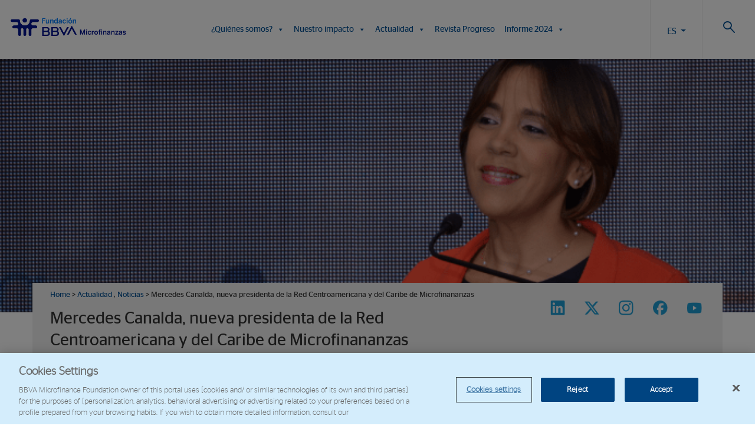

--- FILE ---
content_type: text/html; charset=UTF-8
request_url: https://www.fundacionmicrofinanzasbbva.org/mercedes-canalda-nueva-presidenta-redcamif/
body_size: 16052
content:
<!doctype html>

<!--[if lt IE 7]><html lang="es-ES" class="no-js lt-ie9 lt-ie8 lt-ie7"><![endif]-->
<!--[if (IE 7)&!(IEMobile)]><html lang="es-ES" class="no-js lt-ie9 lt-ie8"><![endif]-->
<!--[if (IE 8)&!(IEMobile)]><html lang="es-ES" class="no-js lt-ie9"><![endif]-->
<!--[if gt IE 8]><!-->
<html lang="es-ES" class="no-js"><!--<![endif]-->

<head>
	<!-- Inicio del aviso de consentimiento de cookies de OneTrust para www.fundacionmicrofinanzasbbva.org -->
	<script type="text/javascript" src="https://cdn.cookielaw.org/consent/6aeedd5d-8d34-47fa-9131-cd596eb30c9e/OtAutoBlock.js"></script>
	<script src="https://cdn.cookielaw.org/scripttemplates/otSDKStub.js" type="text/javascript" charset="UTF-8" data-domain-script="6aeedd5d-8d34-47fa-9131-cd596eb30c9e"></script>
	<script type="text/javascript">
		function OptanonWrapper() {}
	</script>
	<!-- Fin del aviso de consentimiento de cookies de OneTrust para www.fundacionmicrofinanzasbbva.org -->
	
	<!-- Google Tag Manager -->
<script>(function(w,d,s,l,i){w[l]=w[l]||[];w[l].push({'gtm.start':
new Date().getTime(),event:'gtm.js'});var f=d.getElementsByTagName(s)[0],
j=d.createElement(s),dl=l!='dataLayer'?'&l='+l:'';j.async=true;j.src=
'https://www.googletagmanager.com/gtm.js?id='+i+dl;f.parentNode.insertBefore(j,f);
})(window,document,'script','dataLayer','GTM-M3FL6WG');</script>
<!-- End Google Tag Manager -->
		<script>
		var idioma = 'es_ES';
	</script>

	<meta charset="utf-8">
	<meta http-equiv="X-UA-Compatible" content="IE=Edge">
	
	<meta name="HandheldFriendly" content="True">
	<meta name="MobileOptimized" content="320">
	<meta name="viewport" content="width=device-width, initial-scale=1.0" />
	<link rel="apple-touch-icon" href="https://www.fundacionmicrofinanzasbbva.org/wp-content/themes/FMBBVA-theme/library/images/apple-touch-icon.png">
	<link rel="icon" href="https://www.fundacionmicrofinanzasbbva.org/wp-content/themes/FMBBVA-theme/favicon.png">


	<!--[if IE]>
			<link rel="shortcut icon" href="https://www.fundacionmicrofinanzasbbva.org/wp-content/themes/FMBBVA-theme/favicon.ico">
	<![endif]-->
	<meta name="msapplication-TileColor" content="#f01d4f">
	<meta name="msapplication-TileImage" content="https://www.fundacionmicrofinanzasbbva.org/wp-content/themes/FMBBVA-theme/library/images/win8-tile-icon.png">
	<meta name="theme-color" content="#121212">

	<link rel="pingback" href="https://www.fundacionmicrofinanzasbbva.org/xmlrpc.php">

	<!-- bootstrap version 5.3.2 -->
	<link href="https://cdn.jsdelivr.net/npm/bootstrap@5.3.2/dist/css/bootstrap.min.css" rel="stylesheet" integrity="sha384-T3c6CoIi6uLrA9TneNEoa7RxnatzjcDSCmG1MXxSR1GAsXEV/Dwwykc2MPK8M2HN" crossorigin="anonymous">
	<script src="https://cdn.jsdelivr.net/npm/bootstrap@5.3.2/dist/js/bootstrap.bundle.min.js" integrity="sha384-C6RzsynM9kWDrMNeT87bh95OGNyZPhcTNXj1NW7RuBCsyN/o0jlpcV8Qyq46cDfL" crossorigin="anonymous"></script>

	<!-- VERSIÓN DE BOOTSTRAP-SELECT 1.13.18 -->
	<link rel="stylesheet" href="https://cdn.jsdelivr.net/npm/bootstrap-select@1.13.18/dist/css/bootstrap-select.min.css">
	<script src="https://cdn.jsdelivr.net/npm/bootstrap-select@1.13.18/dist/js/bootstrap-select.min.js "></script>

	<script src="https://www.fundacionmicrofinanzasbbva.org/wp-content/themes/FMBBVA-theme/library/js/libs/GridColumnCarousel.min.js" crossorigin="anonymous"></script>


	<!-- the mousewheel plugin - optional to provide mousewheel support -->
	<script type="text/javascript" src="https://www.fundacionmicrofinanzasbbva.org/wp-content/themes/FMBBVA-theme/library/js/libs/jquery.mousewheel.js"></script>

	<!-- the jScrollPane script -->
	<script type="text/javascript" src="https://www.fundacionmicrofinanzasbbva.org/wp-content/themes/FMBBVA-theme/library/js/libs/jquery.jscrollpane.min.js"></script>
	<script src="https://www.fundacionmicrofinanzasbbva.org/wp-content/themes/FMBBVA-theme/library/js/grayscale.js" crossorigin="anonymous"></script>
	<script src="https://www.fundacionmicrofinanzasbbva.org/wp-content/themes/FMBBVA-theme/library/js/functions.js" crossorigin="anonymous"></script>

	<!--  Grafico -->
	<link rel="stylesheet" href="https://www.fundacionmicrofinanzasbbva.org/wp-content/themes/FMBBVA-theme/library/css/reset.css">
	<link rel="stylesheet" href="https://www.fundacionmicrofinanzasbbva.org/wp-content/themes/FMBBVA-theme/library/css/bubble_chart.css">
	<link rel="stylesheet" href="https://www.fundacionmicrofinanzasbbva.org/wp-content/themes/FMBBVA-theme/library/css/vendors/bootstrap/bootstrap-select.css">
	<link rel="stylesheet" href="https://www.fundacionmicrofinanzasbbva.org/wp-content/themes/FMBBVA-theme/library/css/progressbar.css">

	<meta name='robots' content='index, follow, max-image-preview:large, max-snippet:-1, max-video-preview:-1' />
	<style>img:is([sizes="auto" i], [sizes^="auto," i]) { contain-intrinsic-size: 3000px 1500px }</style>
	<link rel="alternate" hreflang="es" href="https://www.fundacionmicrofinanzasbbva.org/mercedes-canalda-nueva-presidenta-redcamif/" />
<link rel="alternate" hreflang="en" href="https://www.fundacionmicrofinanzasbbva.org/en/mercedes-canalda-nueva-presidenta-redcamif/" />
<link rel="alternate" hreflang="x-default" href="https://www.fundacionmicrofinanzasbbva.org/mercedes-canalda-nueva-presidenta-redcamif/" />

	<!-- This site is optimized with the Yoast SEO plugin v26.1.1 - https://yoast.com/wordpress/plugins/seo/ -->
	<title>Mercedes Canalda, nueva presidenta de la Red Centroamericana y del Caribe de Microfinananzas</title>
	<meta name="description" content="Mercedes Canalda, presidente ejecutiva de la entidad dominicana de la FMBBVA (Banco Adopem), asume la presidencia de la Red Centroamericana y del Caribe de Microfinananzas (Redcamif)." />
	<link rel="canonical" href="https://www.fundacionmicrofinanzasbbva.org/mercedes-canalda-nueva-presidenta-redcamif/" />
	<meta property="og:locale" content="es_ES" />
	<meta property="og:type" content="article" />
	<meta property="og:title" content="Mercedes Canalda, nueva presidenta de la Red Centroamericana y del Caribe de Microfinananzas" />
	<meta property="og:description" content="Mercedes Canalda, presidente ejecutiva de la entidad dominicana de la FMBBVA (Banco Adopem), asume la presidencia de la Red Centroamericana y del Caribe de Microfinananzas (Redcamif)." />
	<meta property="og:url" content="https://www.fundacionmicrofinanzasbbva.org/mercedes-canalda-nueva-presidenta-redcamif/" />
	<meta property="og:site_name" content="Fundación Microfinanzas BBVA" />
	<meta property="article:publisher" content="https://www.facebook.com/fundacionmicrofinanzasbbva/" />
	<meta property="article:published_time" content="2018-08-31T12:08:43+00:00" />
	<meta property="og:image" content="https://www.fundacionmicrofinanzasbbva.org/wp-content/uploads/2018/08/CANALDA2.png" />
	<meta property="og:image:width" content="739" />
	<meta property="og:image:height" content="270" />
	<meta property="og:image:type" content="image/png" />
	<meta name="author" content="Karessa Ramos" />
	<meta name="twitter:card" content="summary_large_image" />
	<meta name="twitter:creator" content="@FMBBVA" />
	<meta name="twitter:site" content="@FMBBVA" />
	<meta name="twitter:label1" content="Escrito por" />
	<meta name="twitter:data1" content="Karessa Ramos" />
	<meta name="twitter:label2" content="Tiempo de lectura" />
	<meta name="twitter:data2" content="1 minuto" />
	<script type="application/ld+json" class="yoast-schema-graph">{"@context":"https://schema.org","@graph":[{"@type":"Article","@id":"https://www.fundacionmicrofinanzasbbva.org/mercedes-canalda-nueva-presidenta-redcamif/#article","isPartOf":{"@id":"https://www.fundacionmicrofinanzasbbva.org/mercedes-canalda-nueva-presidenta-redcamif/"},"author":{"name":"Karessa Ramos","@id":"https://www.fundacionmicrofinanzasbbva.org/#/schema/person/dcc08d9d413af1c947cd093804347ac6"},"headline":"Mercedes Canalda, nueva presidenta de la Red Centroamericana y del Caribe de Microfinananzas","datePublished":"2018-08-31T12:08:43+00:00","mainEntityOfPage":{"@id":"https://www.fundacionmicrofinanzasbbva.org/mercedes-canalda-nueva-presidenta-redcamif/"},"wordCount":256,"publisher":{"@id":"https://www.fundacionmicrofinanzasbbva.org/#organization"},"image":{"@id":"https://www.fundacionmicrofinanzasbbva.org/mercedes-canalda-nueva-presidenta-redcamif/#primaryimage"},"thumbnailUrl":"https://www.fundacionmicrofinanzasbbva.org/wp-content/uploads/2018/08/CANALDA2.png","keywords":["Abancord","banco adopem","IX Conferencia Centroamericana y del Caribe de Microfinanzas","microfinanzas","Red Centroamericana y del Caribe de Microfinananzas","REDCAMIF","república dominicana"],"articleSection":["Actualidad","Noticias"],"inLanguage":"es"},{"@type":"WebPage","@id":"https://www.fundacionmicrofinanzasbbva.org/mercedes-canalda-nueva-presidenta-redcamif/","url":"https://www.fundacionmicrofinanzasbbva.org/mercedes-canalda-nueva-presidenta-redcamif/","name":"Mercedes Canalda, nueva presidenta de la Red Centroamericana y del Caribe de Microfinananzas","isPartOf":{"@id":"https://www.fundacionmicrofinanzasbbva.org/#website"},"primaryImageOfPage":{"@id":"https://www.fundacionmicrofinanzasbbva.org/mercedes-canalda-nueva-presidenta-redcamif/#primaryimage"},"image":{"@id":"https://www.fundacionmicrofinanzasbbva.org/mercedes-canalda-nueva-presidenta-redcamif/#primaryimage"},"thumbnailUrl":"https://www.fundacionmicrofinanzasbbva.org/wp-content/uploads/2018/08/CANALDA2.png","datePublished":"2018-08-31T12:08:43+00:00","description":"Mercedes Canalda, presidente ejecutiva de la entidad dominicana de la FMBBVA (Banco Adopem), asume la presidencia de la Red Centroamericana y del Caribe de Microfinananzas (Redcamif).","breadcrumb":{"@id":"https://www.fundacionmicrofinanzasbbva.org/mercedes-canalda-nueva-presidenta-redcamif/#breadcrumb"},"inLanguage":"es","potentialAction":[{"@type":"ReadAction","target":["https://www.fundacionmicrofinanzasbbva.org/mercedes-canalda-nueva-presidenta-redcamif/"]}]},{"@type":"ImageObject","inLanguage":"es","@id":"https://www.fundacionmicrofinanzasbbva.org/mercedes-canalda-nueva-presidenta-redcamif/#primaryimage","url":"https://www.fundacionmicrofinanzasbbva.org/wp-content/uploads/2018/08/CANALDA2.png","contentUrl":"https://www.fundacionmicrofinanzasbbva.org/wp-content/uploads/2018/08/CANALDA2.png","width":739,"height":270},{"@type":"BreadcrumbList","@id":"https://www.fundacionmicrofinanzasbbva.org/mercedes-canalda-nueva-presidenta-redcamif/#breadcrumb","itemListElement":[{"@type":"ListItem","position":1,"name":"Home","item":"https://www.fundacionmicrofinanzasbbva.org/"},{"@type":"ListItem","position":2,"name":"Actualidad","item":"https://www.fundacionmicrofinanzasbbva.org/category/actualidad/"},{"@type":"ListItem","position":3,"name":"Mercedes Canalda, nueva presidenta de la Red Centroamericana y del Caribe de Microfinananzas"}]},{"@type":"WebSite","@id":"https://www.fundacionmicrofinanzasbbva.org/#website","url":"https://www.fundacionmicrofinanzasbbva.org/","name":"Fundación Microfinanzas BBVA","description":"Fundación Microfinanzas BBVA","publisher":{"@id":"https://www.fundacionmicrofinanzasbbva.org/#organization"},"alternateName":"Fundación Microfinanzas BBVA","potentialAction":[{"@type":"SearchAction","target":{"@type":"EntryPoint","urlTemplate":"https://www.fundacionmicrofinanzasbbva.org/?s={search_term_string}"},"query-input":{"@type":"PropertyValueSpecification","valueRequired":true,"valueName":"search_term_string"}}],"inLanguage":"es"},{"@type":"Organization","@id":"https://www.fundacionmicrofinanzasbbva.org/#organization","name":"Fundación Microfinanzas BBVA","alternateName":"Fundación Microfinanzas BBVA","url":"https://www.fundacionmicrofinanzasbbva.org/","logo":{"@type":"ImageObject","inLanguage":"es","@id":"https://www.fundacionmicrofinanzasbbva.org/#/schema/logo/image/","url":"https://www.fundacionmicrofinanzasbbva.org/wp-content/uploads/2017/01/favicon.png","contentUrl":"https://www.fundacionmicrofinanzasbbva.org/wp-content/uploads/2017/01/favicon.png","width":130,"height":130,"caption":"Fundación Microfinanzas BBVA"},"image":{"@id":"https://www.fundacionmicrofinanzasbbva.org/#/schema/logo/image/"},"sameAs":["https://www.facebook.com/fundacionmicrofinanzasbbva/","https://x.com/FMBBVA","https://www.linkedin.com/company/fundación-microfinanzas-bbva/"]},{"@type":"Person","@id":"https://www.fundacionmicrofinanzasbbva.org/#/schema/person/dcc08d9d413af1c947cd093804347ac6","name":"Karessa Ramos"}]}</script>
	<!-- / Yoast SEO plugin. -->


<link rel="alternate" type="application/rss+xml" title="Fundación Microfinanzas BBVA &raquo; Feed" href="https://www.fundacionmicrofinanzasbbva.org/feed/" />
<script type="text/javascript">
/* <![CDATA[ */
window._wpemojiSettings = {"baseUrl":"https:\/\/s.w.org\/images\/core\/emoji\/16.0.1\/72x72\/","ext":".png","svgUrl":"https:\/\/s.w.org\/images\/core\/emoji\/16.0.1\/svg\/","svgExt":".svg","source":{"concatemoji":"https:\/\/www.fundacionmicrofinanzasbbva.org\/wp-includes\/js\/wp-emoji-release.min.js"}};
/*! This file is auto-generated */
!function(s,n){var o,i,e;function c(e){try{var t={supportTests:e,timestamp:(new Date).valueOf()};sessionStorage.setItem(o,JSON.stringify(t))}catch(e){}}function p(e,t,n){e.clearRect(0,0,e.canvas.width,e.canvas.height),e.fillText(t,0,0);var t=new Uint32Array(e.getImageData(0,0,e.canvas.width,e.canvas.height).data),a=(e.clearRect(0,0,e.canvas.width,e.canvas.height),e.fillText(n,0,0),new Uint32Array(e.getImageData(0,0,e.canvas.width,e.canvas.height).data));return t.every(function(e,t){return e===a[t]})}function u(e,t){e.clearRect(0,0,e.canvas.width,e.canvas.height),e.fillText(t,0,0);for(var n=e.getImageData(16,16,1,1),a=0;a<n.data.length;a++)if(0!==n.data[a])return!1;return!0}function f(e,t,n,a){switch(t){case"flag":return n(e,"\ud83c\udff3\ufe0f\u200d\u26a7\ufe0f","\ud83c\udff3\ufe0f\u200b\u26a7\ufe0f")?!1:!n(e,"\ud83c\udde8\ud83c\uddf6","\ud83c\udde8\u200b\ud83c\uddf6")&&!n(e,"\ud83c\udff4\udb40\udc67\udb40\udc62\udb40\udc65\udb40\udc6e\udb40\udc67\udb40\udc7f","\ud83c\udff4\u200b\udb40\udc67\u200b\udb40\udc62\u200b\udb40\udc65\u200b\udb40\udc6e\u200b\udb40\udc67\u200b\udb40\udc7f");case"emoji":return!a(e,"\ud83e\udedf")}return!1}function g(e,t,n,a){var r="undefined"!=typeof WorkerGlobalScope&&self instanceof WorkerGlobalScope?new OffscreenCanvas(300,150):s.createElement("canvas"),o=r.getContext("2d",{willReadFrequently:!0}),i=(o.textBaseline="top",o.font="600 32px Arial",{});return e.forEach(function(e){i[e]=t(o,e,n,a)}),i}function t(e){var t=s.createElement("script");t.src=e,t.defer=!0,s.head.appendChild(t)}"undefined"!=typeof Promise&&(o="wpEmojiSettingsSupports",i=["flag","emoji"],n.supports={everything:!0,everythingExceptFlag:!0},e=new Promise(function(e){s.addEventListener("DOMContentLoaded",e,{once:!0})}),new Promise(function(t){var n=function(){try{var e=JSON.parse(sessionStorage.getItem(o));if("object"==typeof e&&"number"==typeof e.timestamp&&(new Date).valueOf()<e.timestamp+604800&&"object"==typeof e.supportTests)return e.supportTests}catch(e){}return null}();if(!n){if("undefined"!=typeof Worker&&"undefined"!=typeof OffscreenCanvas&&"undefined"!=typeof URL&&URL.createObjectURL&&"undefined"!=typeof Blob)try{var e="postMessage("+g.toString()+"("+[JSON.stringify(i),f.toString(),p.toString(),u.toString()].join(",")+"));",a=new Blob([e],{type:"text/javascript"}),r=new Worker(URL.createObjectURL(a),{name:"wpTestEmojiSupports"});return void(r.onmessage=function(e){c(n=e.data),r.terminate(),t(n)})}catch(e){}c(n=g(i,f,p,u))}t(n)}).then(function(e){for(var t in e)n.supports[t]=e[t],n.supports.everything=n.supports.everything&&n.supports[t],"flag"!==t&&(n.supports.everythingExceptFlag=n.supports.everythingExceptFlag&&n.supports[t]);n.supports.everythingExceptFlag=n.supports.everythingExceptFlag&&!n.supports.flag,n.DOMReady=!1,n.readyCallback=function(){n.DOMReady=!0}}).then(function(){return e}).then(function(){var e;n.supports.everything||(n.readyCallback(),(e=n.source||{}).concatemoji?t(e.concatemoji):e.wpemoji&&e.twemoji&&(t(e.twemoji),t(e.wpemoji)))}))}((window,document),window._wpemojiSettings);
/* ]]> */
</script>
<style id='wp-emoji-styles-inline-css' type='text/css'>

	img.wp-smiley, img.emoji {
		display: inline !important;
		border: none !important;
		box-shadow: none !important;
		height: 1em !important;
		width: 1em !important;
		margin: 0 0.07em !important;
		vertical-align: -0.1em !important;
		background: none !important;
		padding: 0 !important;
	}
</style>
<link rel='stylesheet' id='wp-block-library-css' href='https://www.fundacionmicrofinanzasbbva.org/wp-includes/css/dist/block-library/style.min.css' type='text/css' media='all' />
<style id='classic-theme-styles-inline-css' type='text/css'>
/*! This file is auto-generated */
.wp-block-button__link{color:#fff;background-color:#32373c;border-radius:9999px;box-shadow:none;text-decoration:none;padding:calc(.667em + 2px) calc(1.333em + 2px);font-size:1.125em}.wp-block-file__button{background:#32373c;color:#fff;text-decoration:none}
</style>
<link rel='stylesheet' id='gutenberg-pdfjs-css' href='https://www.fundacionmicrofinanzasbbva.org/wp-content/plugins/pdfjs-viewer-shortcode/inc/../blocks/dist/style.css' type='text/css' media='all' />
<style id='pdfemb-pdf-embedder-viewer-style-inline-css' type='text/css'>
.wp-block-pdfemb-pdf-embedder-viewer{max-width:none}

</style>
<style id='global-styles-inline-css' type='text/css'>
:root{--wp--preset--aspect-ratio--square: 1;--wp--preset--aspect-ratio--4-3: 4/3;--wp--preset--aspect-ratio--3-4: 3/4;--wp--preset--aspect-ratio--3-2: 3/2;--wp--preset--aspect-ratio--2-3: 2/3;--wp--preset--aspect-ratio--16-9: 16/9;--wp--preset--aspect-ratio--9-16: 9/16;--wp--preset--color--black: #000000;--wp--preset--color--cyan-bluish-gray: #abb8c3;--wp--preset--color--white: #ffffff;--wp--preset--color--pale-pink: #f78da7;--wp--preset--color--vivid-red: #cf2e2e;--wp--preset--color--luminous-vivid-orange: #ff6900;--wp--preset--color--luminous-vivid-amber: #fcb900;--wp--preset--color--light-green-cyan: #7bdcb5;--wp--preset--color--vivid-green-cyan: #00d084;--wp--preset--color--pale-cyan-blue: #8ed1fc;--wp--preset--color--vivid-cyan-blue: #0693e3;--wp--preset--color--vivid-purple: #9b51e0;--wp--preset--gradient--vivid-cyan-blue-to-vivid-purple: linear-gradient(135deg,rgba(6,147,227,1) 0%,rgb(155,81,224) 100%);--wp--preset--gradient--light-green-cyan-to-vivid-green-cyan: linear-gradient(135deg,rgb(122,220,180) 0%,rgb(0,208,130) 100%);--wp--preset--gradient--luminous-vivid-amber-to-luminous-vivid-orange: linear-gradient(135deg,rgba(252,185,0,1) 0%,rgba(255,105,0,1) 100%);--wp--preset--gradient--luminous-vivid-orange-to-vivid-red: linear-gradient(135deg,rgba(255,105,0,1) 0%,rgb(207,46,46) 100%);--wp--preset--gradient--very-light-gray-to-cyan-bluish-gray: linear-gradient(135deg,rgb(238,238,238) 0%,rgb(169,184,195) 100%);--wp--preset--gradient--cool-to-warm-spectrum: linear-gradient(135deg,rgb(74,234,220) 0%,rgb(151,120,209) 20%,rgb(207,42,186) 40%,rgb(238,44,130) 60%,rgb(251,105,98) 80%,rgb(254,248,76) 100%);--wp--preset--gradient--blush-light-purple: linear-gradient(135deg,rgb(255,206,236) 0%,rgb(152,150,240) 100%);--wp--preset--gradient--blush-bordeaux: linear-gradient(135deg,rgb(254,205,165) 0%,rgb(254,45,45) 50%,rgb(107,0,62) 100%);--wp--preset--gradient--luminous-dusk: linear-gradient(135deg,rgb(255,203,112) 0%,rgb(199,81,192) 50%,rgb(65,88,208) 100%);--wp--preset--gradient--pale-ocean: linear-gradient(135deg,rgb(255,245,203) 0%,rgb(182,227,212) 50%,rgb(51,167,181) 100%);--wp--preset--gradient--electric-grass: linear-gradient(135deg,rgb(202,248,128) 0%,rgb(113,206,126) 100%);--wp--preset--gradient--midnight: linear-gradient(135deg,rgb(2,3,129) 0%,rgb(40,116,252) 100%);--wp--preset--font-size--small: 13px;--wp--preset--font-size--medium: 20px;--wp--preset--font-size--large: 36px;--wp--preset--font-size--x-large: 42px;--wp--preset--spacing--20: 0.44rem;--wp--preset--spacing--30: 0.67rem;--wp--preset--spacing--40: 1rem;--wp--preset--spacing--50: 1.5rem;--wp--preset--spacing--60: 2.25rem;--wp--preset--spacing--70: 3.38rem;--wp--preset--spacing--80: 5.06rem;--wp--preset--shadow--natural: 6px 6px 9px rgba(0, 0, 0, 0.2);--wp--preset--shadow--deep: 12px 12px 50px rgba(0, 0, 0, 0.4);--wp--preset--shadow--sharp: 6px 6px 0px rgba(0, 0, 0, 0.2);--wp--preset--shadow--outlined: 6px 6px 0px -3px rgba(255, 255, 255, 1), 6px 6px rgba(0, 0, 0, 1);--wp--preset--shadow--crisp: 6px 6px 0px rgba(0, 0, 0, 1);}:where(.is-layout-flex){gap: 0.5em;}:where(.is-layout-grid){gap: 0.5em;}body .is-layout-flex{display: flex;}.is-layout-flex{flex-wrap: wrap;align-items: center;}.is-layout-flex > :is(*, div){margin: 0;}body .is-layout-grid{display: grid;}.is-layout-grid > :is(*, div){margin: 0;}:where(.wp-block-columns.is-layout-flex){gap: 2em;}:where(.wp-block-columns.is-layout-grid){gap: 2em;}:where(.wp-block-post-template.is-layout-flex){gap: 1.25em;}:where(.wp-block-post-template.is-layout-grid){gap: 1.25em;}.has-black-color{color: var(--wp--preset--color--black) !important;}.has-cyan-bluish-gray-color{color: var(--wp--preset--color--cyan-bluish-gray) !important;}.has-white-color{color: var(--wp--preset--color--white) !important;}.has-pale-pink-color{color: var(--wp--preset--color--pale-pink) !important;}.has-vivid-red-color{color: var(--wp--preset--color--vivid-red) !important;}.has-luminous-vivid-orange-color{color: var(--wp--preset--color--luminous-vivid-orange) !important;}.has-luminous-vivid-amber-color{color: var(--wp--preset--color--luminous-vivid-amber) !important;}.has-light-green-cyan-color{color: var(--wp--preset--color--light-green-cyan) !important;}.has-vivid-green-cyan-color{color: var(--wp--preset--color--vivid-green-cyan) !important;}.has-pale-cyan-blue-color{color: var(--wp--preset--color--pale-cyan-blue) !important;}.has-vivid-cyan-blue-color{color: var(--wp--preset--color--vivid-cyan-blue) !important;}.has-vivid-purple-color{color: var(--wp--preset--color--vivid-purple) !important;}.has-black-background-color{background-color: var(--wp--preset--color--black) !important;}.has-cyan-bluish-gray-background-color{background-color: var(--wp--preset--color--cyan-bluish-gray) !important;}.has-white-background-color{background-color: var(--wp--preset--color--white) !important;}.has-pale-pink-background-color{background-color: var(--wp--preset--color--pale-pink) !important;}.has-vivid-red-background-color{background-color: var(--wp--preset--color--vivid-red) !important;}.has-luminous-vivid-orange-background-color{background-color: var(--wp--preset--color--luminous-vivid-orange) !important;}.has-luminous-vivid-amber-background-color{background-color: var(--wp--preset--color--luminous-vivid-amber) !important;}.has-light-green-cyan-background-color{background-color: var(--wp--preset--color--light-green-cyan) !important;}.has-vivid-green-cyan-background-color{background-color: var(--wp--preset--color--vivid-green-cyan) !important;}.has-pale-cyan-blue-background-color{background-color: var(--wp--preset--color--pale-cyan-blue) !important;}.has-vivid-cyan-blue-background-color{background-color: var(--wp--preset--color--vivid-cyan-blue) !important;}.has-vivid-purple-background-color{background-color: var(--wp--preset--color--vivid-purple) !important;}.has-black-border-color{border-color: var(--wp--preset--color--black) !important;}.has-cyan-bluish-gray-border-color{border-color: var(--wp--preset--color--cyan-bluish-gray) !important;}.has-white-border-color{border-color: var(--wp--preset--color--white) !important;}.has-pale-pink-border-color{border-color: var(--wp--preset--color--pale-pink) !important;}.has-vivid-red-border-color{border-color: var(--wp--preset--color--vivid-red) !important;}.has-luminous-vivid-orange-border-color{border-color: var(--wp--preset--color--luminous-vivid-orange) !important;}.has-luminous-vivid-amber-border-color{border-color: var(--wp--preset--color--luminous-vivid-amber) !important;}.has-light-green-cyan-border-color{border-color: var(--wp--preset--color--light-green-cyan) !important;}.has-vivid-green-cyan-border-color{border-color: var(--wp--preset--color--vivid-green-cyan) !important;}.has-pale-cyan-blue-border-color{border-color: var(--wp--preset--color--pale-cyan-blue) !important;}.has-vivid-cyan-blue-border-color{border-color: var(--wp--preset--color--vivid-cyan-blue) !important;}.has-vivid-purple-border-color{border-color: var(--wp--preset--color--vivid-purple) !important;}.has-vivid-cyan-blue-to-vivid-purple-gradient-background{background: var(--wp--preset--gradient--vivid-cyan-blue-to-vivid-purple) !important;}.has-light-green-cyan-to-vivid-green-cyan-gradient-background{background: var(--wp--preset--gradient--light-green-cyan-to-vivid-green-cyan) !important;}.has-luminous-vivid-amber-to-luminous-vivid-orange-gradient-background{background: var(--wp--preset--gradient--luminous-vivid-amber-to-luminous-vivid-orange) !important;}.has-luminous-vivid-orange-to-vivid-red-gradient-background{background: var(--wp--preset--gradient--luminous-vivid-orange-to-vivid-red) !important;}.has-very-light-gray-to-cyan-bluish-gray-gradient-background{background: var(--wp--preset--gradient--very-light-gray-to-cyan-bluish-gray) !important;}.has-cool-to-warm-spectrum-gradient-background{background: var(--wp--preset--gradient--cool-to-warm-spectrum) !important;}.has-blush-light-purple-gradient-background{background: var(--wp--preset--gradient--blush-light-purple) !important;}.has-blush-bordeaux-gradient-background{background: var(--wp--preset--gradient--blush-bordeaux) !important;}.has-luminous-dusk-gradient-background{background: var(--wp--preset--gradient--luminous-dusk) !important;}.has-pale-ocean-gradient-background{background: var(--wp--preset--gradient--pale-ocean) !important;}.has-electric-grass-gradient-background{background: var(--wp--preset--gradient--electric-grass) !important;}.has-midnight-gradient-background{background: var(--wp--preset--gradient--midnight) !important;}.has-small-font-size{font-size: var(--wp--preset--font-size--small) !important;}.has-medium-font-size{font-size: var(--wp--preset--font-size--medium) !important;}.has-large-font-size{font-size: var(--wp--preset--font-size--large) !important;}.has-x-large-font-size{font-size: var(--wp--preset--font-size--x-large) !important;}
:where(.wp-block-post-template.is-layout-flex){gap: 1.25em;}:where(.wp-block-post-template.is-layout-grid){gap: 1.25em;}
:where(.wp-block-columns.is-layout-flex){gap: 2em;}:where(.wp-block-columns.is-layout-grid){gap: 2em;}
:root :where(.wp-block-pullquote){font-size: 1.5em;line-height: 1.6;}
</style>
<link rel='stylesheet' id='contact-form-7-css' href='https://www.fundacionmicrofinanzasbbva.org/wp-content/plugins/contact-form-7/includes/css/styles.css' type='text/css' media='all' />
<link rel='stylesheet' id='searchandfilter-css' href='http://www.fundacionmicrofinanzasbbva.org/wp-content/plugins/search-filter/style.css' type='text/css' media='all' />
<link rel='stylesheet' id='wpml-legacy-dropdown-0-css' href='https://www.fundacionmicrofinanzasbbva.org/wp-content/plugins/sitepress-multilingual-cms/templates/language-switchers/legacy-dropdown/style.min.css' type='text/css' media='all' />
<style id='wpml-legacy-dropdown-0-inline-css' type='text/css'>
.wpml-ls-statics-shortcode_actions{background-color:#eeeeee;}.wpml-ls-statics-shortcode_actions, .wpml-ls-statics-shortcode_actions .wpml-ls-sub-menu, .wpml-ls-statics-shortcode_actions a {border-color:#cdcdcd;}.wpml-ls-statics-shortcode_actions a, .wpml-ls-statics-shortcode_actions .wpml-ls-sub-menu a, .wpml-ls-statics-shortcode_actions .wpml-ls-sub-menu a:link, .wpml-ls-statics-shortcode_actions li:not(.wpml-ls-current-language) .wpml-ls-link, .wpml-ls-statics-shortcode_actions li:not(.wpml-ls-current-language) .wpml-ls-link:link {color:#444444;background-color:#ffffff;}.wpml-ls-statics-shortcode_actions .wpml-ls-sub-menu a:hover,.wpml-ls-statics-shortcode_actions .wpml-ls-sub-menu a:focus, .wpml-ls-statics-shortcode_actions .wpml-ls-sub-menu a:link:hover, .wpml-ls-statics-shortcode_actions .wpml-ls-sub-menu a:link:focus {color:#000000;background-color:#eeeeee;}.wpml-ls-statics-shortcode_actions .wpml-ls-current-language > a {color:#444444;background-color:#ffffff;}.wpml-ls-statics-shortcode_actions .wpml-ls-current-language:hover>a, .wpml-ls-statics-shortcode_actions .wpml-ls-current-language>a:focus {color:#000000;background-color:#eeeeee;}
nav navbar navbar-default nav--lang col-lg-1 col-lg-push-0 col-md-1 col-md-push-0 col-sm-1 col-sm-push-9 col-xs-1 col-xs-push-9 no_padding
</style>
<link rel='stylesheet' id='megamenu-css' href='https://www.fundacionmicrofinanzasbbva.org/wp-content/uploads/maxmegamenu/style_es.css' type='text/css' media='all' />
<link rel='stylesheet' id='dashicons-css' href='https://www.fundacionmicrofinanzasbbva.org/wp-includes/css/dashicons.min.css' type='text/css' media='all' />
<link rel='stylesheet' id='bones-stylesheet-css' href='https://www.fundacionmicrofinanzasbbva.org/wp-content/themes/FMBBVA-theme/library/css/main.css' type='text/css' media='all' />
<!--[if lt IE 9]>
<link rel='stylesheet' id='bones-ie-only-css' href='https://www.fundacionmicrofinanzasbbva.org/wp-content/themes/FMBBVA-theme/library/css/ie.css' type='text/css' media='all' />
<![endif]-->
<!--n2css--><!--n2js--><script type="text/javascript" src="https://www.fundacionmicrofinanzasbbva.org/wp-includes/js/jquery/jquery.min.js" id="jquery-core-js"></script>
<script type="text/javascript" src="https://www.fundacionmicrofinanzasbbva.org/wp-content/plugins/sitepress-multilingual-cms/templates/language-switchers/legacy-dropdown/script.min.js" id="wpml-legacy-dropdown-0-js"></script>
<script type="text/javascript" src="https://www.fundacionmicrofinanzasbbva.org/wp-content/themes/FMBBVA-theme/library/js/libs/modernizr.custom.min.js" id="bones-modernizr-js"></script>
<link rel="https://api.w.org/" href="https://www.fundacionmicrofinanzasbbva.org/wp-json/" /><link rel="alternate" title="JSON" type="application/json" href="https://www.fundacionmicrofinanzasbbva.org/wp-json/wp/v2/posts/20696" /><link rel='shortlink' href='https://www.fundacionmicrofinanzasbbva.org/?p=20696' />
<link rel="alternate" title="oEmbed (JSON)" type="application/json+oembed" href="https://www.fundacionmicrofinanzasbbva.org/wp-json/oembed/1.0/embed?url=https%3A%2F%2Fwww.fundacionmicrofinanzasbbva.org%2Fmercedes-canalda-nueva-presidenta-redcamif%2F" />
<link rel="alternate" title="oEmbed (XML)" type="text/xml+oembed" href="https://www.fundacionmicrofinanzasbbva.org/wp-json/oembed/1.0/embed?url=https%3A%2F%2Fwww.fundacionmicrofinanzasbbva.org%2Fmercedes-canalda-nueva-presidenta-redcamif%2F&#038;format=xml" />
<meta name="generator" content="WPML ver:4.8.6 stt:1,2;" />
<meta name="generator" content="Powered by Slider Revolution 6.7.38 - responsive, Mobile-Friendly Slider Plugin for WordPress with comfortable drag and drop interface." />
<link rel="icon" href="https://www.fundacionmicrofinanzasbbva.org/wp-content/uploads/2017/01/favicon-125x125.png" sizes="32x32" />
<link rel="icon" href="https://www.fundacionmicrofinanzasbbva.org/wp-content/uploads/2017/01/favicon.png" sizes="192x192" />
<link rel="apple-touch-icon" href="https://www.fundacionmicrofinanzasbbva.org/wp-content/uploads/2017/01/favicon.png" />
<meta name="msapplication-TileImage" content="https://www.fundacionmicrofinanzasbbva.org/wp-content/uploads/2017/01/favicon.png" />
<script>function setREVStartSize(e){
			//window.requestAnimationFrame(function() {
				window.RSIW = window.RSIW===undefined ? window.innerWidth : window.RSIW;
				window.RSIH = window.RSIH===undefined ? window.innerHeight : window.RSIH;
				try {
					var pw = document.getElementById(e.c).parentNode.offsetWidth,
						newh;
					pw = pw===0 || isNaN(pw) || (e.l=="fullwidth" || e.layout=="fullwidth") ? window.RSIW : pw;
					e.tabw = e.tabw===undefined ? 0 : parseInt(e.tabw);
					e.thumbw = e.thumbw===undefined ? 0 : parseInt(e.thumbw);
					e.tabh = e.tabh===undefined ? 0 : parseInt(e.tabh);
					e.thumbh = e.thumbh===undefined ? 0 : parseInt(e.thumbh);
					e.tabhide = e.tabhide===undefined ? 0 : parseInt(e.tabhide);
					e.thumbhide = e.thumbhide===undefined ? 0 : parseInt(e.thumbhide);
					e.mh = e.mh===undefined || e.mh=="" || e.mh==="auto" ? 0 : parseInt(e.mh,0);
					if(e.layout==="fullscreen" || e.l==="fullscreen")
						newh = Math.max(e.mh,window.RSIH);
					else{
						e.gw = Array.isArray(e.gw) ? e.gw : [e.gw];
						for (var i in e.rl) if (e.gw[i]===undefined || e.gw[i]===0) e.gw[i] = e.gw[i-1];
						e.gh = e.el===undefined || e.el==="" || (Array.isArray(e.el) && e.el.length==0)? e.gh : e.el;
						e.gh = Array.isArray(e.gh) ? e.gh : [e.gh];
						for (var i in e.rl) if (e.gh[i]===undefined || e.gh[i]===0) e.gh[i] = e.gh[i-1];
											
						var nl = new Array(e.rl.length),
							ix = 0,
							sl;
						e.tabw = e.tabhide>=pw ? 0 : e.tabw;
						e.thumbw = e.thumbhide>=pw ? 0 : e.thumbw;
						e.tabh = e.tabhide>=pw ? 0 : e.tabh;
						e.thumbh = e.thumbhide>=pw ? 0 : e.thumbh;
						for (var i in e.rl) nl[i] = e.rl[i]<window.RSIW ? 0 : e.rl[i];
						sl = nl[0];
						for (var i in nl) if (sl>nl[i] && nl[i]>0) { sl = nl[i]; ix=i;}
						var m = pw>(e.gw[ix]+e.tabw+e.thumbw) ? 1 : (pw-(e.tabw+e.thumbw)) / (e.gw[ix]);
						newh =  (e.gh[ix] * m) + (e.tabh + e.thumbh);
					}
					var el = document.getElementById(e.c);
					if (el!==null && el) el.style.height = newh+"px";
					el = document.getElementById(e.c+"_wrapper");
					if (el!==null && el) {
						el.style.height = newh+"px";
						el.style.display = "block";
					}
				} catch(e){
					console.log("Failure at Presize of Slider:" + e)
				}
			//});
		  };</script>
<style type="text/css">/** Mega Menu CSS: fs **/</style>

	<!-- VERSIÓN DE JQUERY 3.7.1 -->
	<script src="https://code.jquery.com/jquery-3.7.1.js" integrity="sha256-eKhayi8LEQwp4NKxN+CfCh+3qOVUtJn3QNZ0TciWLP4=" crossorigin="anonymous"></script>

	<!-- VERSIÓN DE JQUERY MIGRATE 3.5.2 -->
	<script src="https://code.jquery.com/jquery-migrate-3.5.2.min.js" integrity="sha256-V5i13y5QDhUjqx8aQCLnLU3DKQltnGo03BfiCCBfLhg=" crossorigin="anonymous"></script>

	<!--LIBRERIAS PREVISUALIZACIÓN TWITTER -->
	<meta name="twitter:card" content="summary_large_image">
	<meta name="twitter:site:id" content="@ayudawp">
	<meta name="twitter:creator:id" content="@fernandot">
	
	<!-- Librerías Font Awesome -->
	<link rel="stylesheet" href="https://cdnjs.cloudflare.com/ajax/libs/font-awesome/4.7.0/css/font-awesome.min.css">

</head>

<body class="wp-singular post-template-default single single-post postid-20696 single-format-standard wp-theme-FMBBVA-theme mega-menu-max-mega-menu-1" itemscope itemtype="http://schema.org/WebPage">
	<!-- Google Tag Manager (noscript) -->
<noscript><iframe src="https://www.googletagmanager.com/ns.html?id=GTM-M3FL6WG"
height="0" width="0" style="display:none;visibility:hidden"></iframe></noscript>
<!-- End Google Tag Manager (noscript) -->	<div id="container">

		<header class="header" id="header">

			<div id="inner-header" class="wrap">
				<!-- LOGO FMBBVA -->
				<div id="logo" class="col-lg-2 col-md-2 col-sm-3 col-xs-6 h1" itemscope itemtype="http://schema.org/Organization">
    <a href="https://www.fundacionmicrofinanzasbbva.org" rel="nofollow">
            <img src="http://www.fundacionmicrofinanzasbbva.org/wp-content/uploads/2025/05/Logo-FMBBVA-BLANCO.png" alt="BBVA MicroFinanzas" class="logo logo_img img-responsive" />
    
            <img src="http://www.fundacionmicrofinanzasbbva.org/wp-content/uploads/2025/05/Logo-FMBBVA-AZUL.png" alt="BBVA MicroFinanzas" class="logo logo_img_scroll img-responsive" style="display:none" />
    
    </a>
</div>
				<div class="col-lg-10 col-md-10 col-sm-9 col-xs-6 no_padding menu_rsp">
					<div class="col-lg-10 col-lg-push-0 col-md-10 col-md-push-0 col-sm-1 col-sm-push-11 col-xs-3 col-xs-push-9">
						<div id="mega-menu-wrap-max_mega_menu_1" class="mega-menu-wrap"><div class="mega-menu-toggle"><div class="mega-toggle-blocks-left"></div><div class="mega-toggle-blocks-center"></div><div class="mega-toggle-blocks-right"><div class='mega-toggle-block mega-menu-toggle-animated-block mega-toggle-block-0' id='mega-toggle-block-0'><button aria-label="Toggle Menu" class="mega-toggle-animated mega-toggle-animated-slider" type="button" aria-expanded="false">
                  <span class="mega-toggle-animated-box">
                    <span class="mega-toggle-animated-inner"></span>
                  </span>
                </button></div></div></div><ul id="mega-menu-max_mega_menu_1" class="mega-menu max-mega-menu mega-menu-horizontal mega-no-js" data-event="hover_intent" data-effect="slide" data-effect-speed="200" data-effect-mobile="slide" data-effect-speed-mobile="400" data-mobile-force-width="body" data-second-click="go" data-document-click="collapse" data-vertical-behaviour="standard" data-breakpoint="1270" data-unbind="true" data-mobile-state="collapse_all" data-mobile-direction="vertical" data-hover-intent-timeout="300" data-hover-intent-interval="100"><li class="mega-menu-item mega-menu-item-type-custom mega-menu-item-object-custom mega-menu-item-has-children mega-align-bottom-left mega-menu-flyout mega-menu-item-42231" id="mega-menu-item-42231"><a class="mega-menu-link" href="#" aria-expanded="false" tabindex="0">¿Quiénes somos?<span class="mega-indicator" aria-hidden="true"></span></a>
<ul class="mega-sub-menu">
<li class="mega-menu-item mega-menu-item-type-post_type mega-menu-item-object-page mega-menu-item-249" id="mega-menu-item-249"><a class="mega-menu-link" href="https://www.fundacionmicrofinanzasbbva.org/institucional/sobre-la-fundacion/">Somos FMBBVA</a></li><li class="mega-menu-item mega-menu-item-type-post_type mega-menu-item-object-page mega-menu-item-255" id="mega-menu-item-255"><a class="mega-menu-link" href="https://www.fundacionmicrofinanzasbbva.org/desarrollo-del-sector/">Líneas estratégicas</a></li><li class="mega-menu-item mega-menu-item-type-post_type mega-menu-item-object-page mega-menu-item-121" id="mega-menu-item-121"><a class="mega-menu-link" href="https://www.fundacionmicrofinanzasbbva.org/listado-entidades/">Entidades</a></li><li class="mega-menu-item mega-menu-item-type-post_type mega-menu-item-object-page mega-menu-item-244" id="mega-menu-item-244"><a class="mega-menu-link" href="https://www.fundacionmicrofinanzasbbva.org/institucional/alianzas-estrategicas/">Aliados</a></li><li class="mega-menu-item mega-menu-item-type-post_type mega-menu-item-object-page mega-menu-item-42933" id="mega-menu-item-42933"><a class="mega-menu-link" href="https://www.fundacionmicrofinanzasbbva.org/institucional/actividad-fmbbva/">Actividad</a></li></ul>
</li><li class="mega-menu-item mega-menu-item-type-custom mega-menu-item-object-custom mega-menu-item-has-children mega-align-bottom-left mega-menu-flyout mega-menu-item-42233" id="mega-menu-item-42233"><a class="mega-menu-link" href="#" aria-expanded="false" tabindex="0">Nuestro impacto<span class="mega-indicator" aria-hidden="true"></span></a>
<ul class="mega-sub-menu">
<li class="mega-menu-item mega-menu-item-type-taxonomy mega-menu-item-object-category mega-has-description mega-menu-item-6824" id="mega-menu-item-6824"><a class="mega-menu-link" href="https://www.fundacionmicrofinanzasbbva.org/category/historias-de-vida/"><span class="mega-description-group"><span class="mega-menu-title">Historias de vida</span><span class="mega-menu-description">Historias de vida</span></span></a></li><li class="mega-menu-item mega-menu-item-type-post_type mega-menu-item-object-page mega-menu-item-44398" id="mega-menu-item-44398"><a class="mega-menu-link" href="https://www.fundacionmicrofinanzasbbva.org/informes-de-impacto/">Informes de Impacto</a></li><li class="mega-menu-item mega-menu-item-type-custom mega-menu-item-object-custom mega-menu-item-39721" id="mega-menu-item-39721"><a class="mega-menu-link" href="https://www.fundacionmicrofinanzasbbva.org/15-aniversario/">15º Aniversario</a></li></ul>
</li><li class="mega-menu-item mega-menu-item-type-post_type mega-menu-item-object-page mega-menu-item-has-children mega-align-bottom-left mega-menu-flyout mega-menu-item-42308" id="mega-menu-item-42308"><a class="mega-menu-link" href="https://www.fundacionmicrofinanzasbbva.org/actualidad/" aria-expanded="false" tabindex="0">Actualidad<span class="mega-indicator" aria-hidden="true"></span></a>
<ul class="mega-sub-menu">
<li class="mega-menu-item mega-menu-item-type-taxonomy mega-menu-item-object-category mega-current-post-ancestor mega-current-menu-parent mega-current-post-parent mega-has-description mega-menu-item-42237" id="mega-menu-item-42237"><a class="mega-menu-link" href="https://www.fundacionmicrofinanzasbbva.org/category/noticias/"><span class="mega-description-group"><span class="mega-menu-title">Noticias</span><span class="mega-menu-description">Sección Noticias de la Web</span></span></a></li><li class="mega-menu-item mega-menu-item-type-taxonomy mega-menu-item-object-category mega-has-description mega-menu-item-42238" id="mega-menu-item-42238"><a class="mega-menu-link" href="https://www.fundacionmicrofinanzasbbva.org/category/eventos/"><span class="mega-description-group"><span class="mega-menu-title">Eventos</span><span class="mega-menu-description">Eventos del Grupo Fundación Microfinanzas BBVA</span></span></a></li><li class="mega-menu-item mega-menu-item-type-post_type mega-menu-item-object-page mega-menu-item-42925" id="mega-menu-item-42925"><a class="mega-menu-link" href="https://www.fundacionmicrofinanzasbbva.org/sala-de-prensa/">Sala de prensa</a></li></ul>
</li><li class="mega-menu-item mega-menu-item-type-custom mega-menu-item-object-custom mega-align-bottom-left mega-menu-flyout mega-menu-item-27471" id="mega-menu-item-27471"><a class="mega-menu-link" href="https://www.fundacionmicrofinanzasbbva.org/revistaprogreso" tabindex="0">Revista Progreso</a></li><li class="mega-menu-item mega-menu-item-type-custom mega-menu-item-object-custom mega-menu-item-has-children mega-align-bottom-left mega-menu-flyout mega-menu-item-42617" id="mega-menu-item-42617"><a target="_blank" class="mega-menu-link" href="http://www.fundacionmicrofinanzasbbva.org/wp-content/uploads/2025/05/Informe-de-Impacto-2024.pdf" aria-expanded="false" tabindex="0">Informe 2024<span class="mega-indicator" aria-hidden="true"></span></a>
<ul class="mega-sub-menu">
<li class="mega-menu-item mega-menu-item-type-custom mega-menu-item-object-custom mega-menu-item-44392" id="mega-menu-item-44392"><a target="_blank" class="mega-menu-link" href="http://www.fundacionmicrofinanzasbbva.org/wp-content/uploads/2025/05/Informe-de-Impacto-2024.pdf">FMBBVA</a></li><li class="mega-menu-item mega-menu-item-type-custom mega-menu-item-object-custom mega-menu-item-44393" id="mega-menu-item-44393"><a target="_blank" class="mega-menu-link" href="http://www.fundacionmicrofinanzasbbva.org/wp-content/uploads/2025/06/informe-impacto-2024-colombia.pdf">Colombia</a></li><li class="mega-menu-item mega-menu-item-type-custom mega-menu-item-object-custom mega-menu-item-44394" id="mega-menu-item-44394"><a target="_blank" class="mega-menu-link" href="http://www.fundacionmicrofinanzasbbva.org/wp-content/uploads/2025/06/informe-impacto-2024-peru.pdf">Perú</a></li><li class="mega-menu-item mega-menu-item-type-custom mega-menu-item-object-custom mega-menu-item-44395" id="mega-menu-item-44395"><a target="_blank" class="mega-menu-link" href="http://www.fundacionmicrofinanzasbbva.org/wp-content/uploads/2025/06/informe-impacto-2024-rep-dominicana.pdf">Rep. Dominicana</a></li><li class="mega-menu-item mega-menu-item-type-custom mega-menu-item-object-custom mega-menu-item-44396" id="mega-menu-item-44396"><a target="_blank" class="mega-menu-link" href="http://www.fundacionmicrofinanzasbbva.org/wp-content/uploads/2025/06/informe-impacto-2024-chile.pdf">Chile</a></li><li class="mega-menu-item mega-menu-item-type-custom mega-menu-item-object-custom mega-menu-item-44397" id="mega-menu-item-44397"><a target="_blank" class="mega-menu-link" href="http://www.fundacionmicrofinanzasbbva.org/wp-content/uploads/2025/06/informe-impacto-2024-panama.pdf">Panamá</a></li></ul>
</li></ul></div>					</div>
					<nav role="navigation" itemscope class="nav navbar navbar-default nav--lang col-lg-1 col-lg-push-0 col-md-1 col-md-push-0 col-sm-1 col-sm-push-9 col-xs-4 col-xs-push-2 no_padding" itemtype="http://schema.org/SiteNavigationElement">
						<div class="navbar-collapse no_padding" id="menu_lang">
							<!-- SELECTOR DE IDIOMA -->
							<ul class="nav navbar-nav lang">
								<li class="dropdown">
									<a class="dropdown-toggle" data-toggle="dropdown" role="button" aria-haspopup="true" aria-expanded="false">ES </a><ul class="dropdown-menu language"><li><a href="https://www.fundacionmicrofinanzasbbva.org/en/mercedes-canalda-nueva-presidenta-redcamif/">EN </a></li>							</ul>
							</li>
							</ul>
						</div>
					</nav>
					<!-- BUSCADOR -->
					<section class="col-lg-1 col-lg-push-0 col-md-1 col-md-push-0 col-sm-1 col-sm-push-8 col-xs-2 col-xs-push-0 hidden-xs hidden-sm search_form">
						<div id="search_lupa"><span class="icon icon-lupa"></span></div>

<form role="search" method="get" class="searchform" action="https://www.fundacionmicrofinanzasbbva.org/">
    <div>
                <input type="search" title="Search" class="s" name="s" value="" />

        <button type="submit" id="searchsubmit"></button>    </div>
</form>					</section>
				</div>
				<progress value="0" id="progressBar">
					<div class="progress-container">
						<span class="progress-bar"></span>
					</div>
				</progress>
			</div>
		</header>
			<div id="content">		

					<main id="main" class="col-sm-12 no_padding" role="main" itemscope itemprop="mainContentOfPage" itemtype="http://schema.org/Blog">

						
							
<div class="article_imagen img-responsive wp-post-image" style="background-image: url(https://www.fundacionmicrofinanzasbbva.org/wp-content/uploads/2018/08/CANALDA2.png);"></div>
<section class="noticia">
  <div class="inner-content wrap">
    <article id="post-20696" class="col-sm-12 col-xs-12 no_padding" role="article" itemscope itemprop="blogPost" itemtype="http://schema.org/BlogPosting">
      <div class="page_title">
        <div class="col-sm-8 col-xs-12 no_padding breadcrumbs" typeof="BreadcrumbList" vocab="http://schema.org/">
          <p id="breadcrumbs">
            <span>
              <span>
                <a href="https://www.fundacionmicrofinanzasbbva.org">Home</a>
              </span>
              >
              <a href="https://www.fundacionmicrofinanzasbbva.org/category/actualidad/">Actualidad</a> , <a href="https://www.fundacionmicrofinanzasbbva.org/category/noticias/">Noticias</a> > Mercedes Canalda, nueva presidenta de la Red Centroamericana y del Caribe de Microfinananzas            </span>
          </p>
        </div>
        <script>
          var crumb = $('#breadcrumbs').html();
          $('#breadcrumbs').html(crumb.replace("Inicio", "Home"));
        </script>


        <div class="col-lg-4 col-sm-4 col-md-4 col-xs-12 social--top social--ssba no_padding">
          <div class="social-share-top text-end">
    <a href="https://www.linkedin.com/company/11015767" class="d-inline-block mx-2">
        <img src="http://www.fundacionmicrofinanzasbbva.org/wp-content/uploads/2024/06/icon-linkedin.png" alt="LinkedIn Icon">
    </a>

    <a href="https://x.com/FMBBVA" class="d-inline-block mx-2">
        <img src="http://www.fundacionmicrofinanzasbbva.org/wp-content/uploads/2024/06/icon-twitter.png" alt="Twitter Icon">
    </a>

    <a href="https://www.instagram.com/somosfmbbva/" class="d-inline-block mx-2">
        <img src="http://www.fundacionmicrofinanzasbbva.org/wp-content/uploads/2024/06/icon-instagram.png" alt="Instagram Icon">
    </a>

    <a href="https://www.facebook.com/fundacionmicrofinanzasbbva" class="d-inline-block mx-2">
        <img src="http://www.fundacionmicrofinanzasbbva.org/wp-content/uploads/2024/06/icon-facebook.png" alt="Facebook Icon">
    </a>

    <a href="https://www.youtube.com/user/fmfbbva" class="d-inline-block mx-2">
        <img src="http://www.fundacionmicrofinanzasbbva.org/wp-content/uploads/2024/06/icon-youtube.png" alt="YouTube Icon">
    </a>
</div>        </div>

        <div class="clearfix"></div>
        <h1 class="entry-title single-title" itemprop="headline" rel="bookmark">Mercedes Canalda, nueva presidenta de la Red Centroamericana y del Caribe de Microfinananzas</h1>
      </div>

      <div class="entry-content" itemprop="articleBody">
        <div class="col-sm-4 col-md-4 col-xs-12 quote">
                    <div class="content the_excerpt">
                      </div>
          <div class="date">
            31 agosto 2018          </div>
                                    <a href="https://www.fundacionmicrofinanzasbbva.org/category/noticias?entity=98" title="Banco Adopem" class="empresa">
                Banco Adopem              </a>
                        <br />
                                    <a href="https://www.fundacionmicrofinanzasbbva.org/category/noticias?entity=859" title="Fundación Microfinanzas BBVA" class="empresa">
                Fundación Microfinanzas BBVA              </a>
                        <br />
                  </div>

        <div class="col-sm-7 col-sm-offset-1 col-md-8 col-md-offset-0 col-sm-12 col-xs-12 content pull-right">
          <p>Mercedes Canalda, presidente ejecutiva de la entidad dominicana de la FMBBVA (<a href="http://www.fundacionmicrofinanzasbbva.org/entidades/banco-de-ahorro-y-credito-adopem/" target="_blank" rel="noopener">Banco Adopem</a>), asume la presidencia de la <a href="http://www.redcamif.org/index.php/es/" target="_blank" rel="noopener">Red Centroamericana y del Caribe de Microfinananzas (Redcamif)</a>, entidad con dos millones de clientes, 10 mil oficiales de crédito y 150 instituciones del sector en la región.</p>
<p>La toma de posesión se ha realizado durante la <strong>IX Conferencia Centroamericana y del Caribe de Microfinanzas</strong> celebrada recientemente en San Salvador, El Salvador. De esta forma, sustituye al costarricense Carlos Rojas Hidalgo, <strong>siendo la primera dominicana en asumir el cargo</strong> <strong>y la segunda mujer</strong>, después de que Jacoba Rodríguez ocupara el puesto por Panamá-Rerdpamif.</p>
<img fetchpriority="high" decoding="async" class="wp-image-20701 alignleft" src="http://www.fundacionmicrofinanzasbbva.org/wp-content/uploads/2018/08/Logo_Redcamif-HD_5-1024x630.png" alt="" width="303" height="186" srcset="https://www.fundacionmicrofinanzasbbva.org/wp-content/uploads/2018/08/Logo_Redcamif-HD_5-1024x630.png 1024w, https://www.fundacionmicrofinanzasbbva.org/wp-content/uploads/2018/08/Logo_Redcamif-HD_5-180x111.png 180w, https://www.fundacionmicrofinanzasbbva.org/wp-content/uploads/2018/08/Logo_Redcamif-HD_5-768x473.png 768w, https://www.fundacionmicrofinanzasbbva.org/wp-content/uploads/2018/08/Logo_Redcamif-HD_5.png 1417w" sizes="(max-width: 303px) 100vw, 303px" />
<p>Las 150 instituciones de microfinanzas que componen la Red, desarrollan sus actividades a través de las redes nacionales Redimif en Guatemala, Asomi en El Salvador, RedMicroh en Honduras, Asomif de Nicaragua, Redcom en Costa Rica, RedPamif en Panamá y Redomif en República Dominicana.</p>
<p>&nbsp;</p>
<h3><strong>El nacimiento de Redcamif</strong></h3>
<p>La iniciativa de crear una Red de Microfinanzas en Centroamérica surgió en julio de 1999 y desde entonces se han estructurado diversos mecanismos de coordinación entre las redes de microfinanzas de cada país, hasta lograr su constitución legal en septiembre de 2002.</p>
<p>Esta Red nace con el objetivo de promover la industria de las Microfinanzas y su impacto en el desarrollo económico y social de Centroamérica, así como impulsar condiciones políticas, normativas y regulatorias que beneficien y fortalezcan al sector microfinanciero en la región.</p>
          <div class="col-sm-12 col-xs-12 social--ssba ssba--down text-right social">
            <div class="social-share-top text-end">
    <a href="https://www.linkedin.com/company/11015767" class="d-inline-block mx-2">
        <img src="http://www.fundacionmicrofinanzasbbva.org/wp-content/uploads/2024/06/icon-linkedin.png" alt="LinkedIn Icon">
    </a>

    <a href="https://x.com/FMBBVA" class="d-inline-block mx-2">
        <img src="http://www.fundacionmicrofinanzasbbva.org/wp-content/uploads/2024/06/icon-twitter.png" alt="Twitter Icon">
    </a>

    <a href="https://www.instagram.com/somosfmbbva/" class="d-inline-block mx-2">
        <img src="http://www.fundacionmicrofinanzasbbva.org/wp-content/uploads/2024/06/icon-instagram.png" alt="Instagram Icon">
    </a>

    <a href="https://www.facebook.com/fundacionmicrofinanzasbbva" class="d-inline-block mx-2">
        <img src="http://www.fundacionmicrofinanzasbbva.org/wp-content/uploads/2024/06/icon-facebook.png" alt="Facebook Icon">
    </a>

    <a href="https://www.youtube.com/user/fmfbbva" class="d-inline-block mx-2">
        <img src="http://www.fundacionmicrofinanzasbbva.org/wp-content/uploads/2024/06/icon-youtube.png" alt="YouTube Icon">
    </a>
</div>          </div>

          <footer class="article-footer">
            <div class="entry-meta vcard">
              Esta noticia ha sido publicada en <span class=""></span> <a href="https://www.fundacionmicrofinanzasbbva.org/category/actualidad/" rel="category tag">Actualidad</a>, <a href="https://www.fundacionmicrofinanzasbbva.org/category/noticias/" rel="category tag">Noticias</a>              <ul class="category"><li><span class="icon-category"></span><a href="https://www.fundacionmicrofinanzasbbva.org/tag/abancord/" rel="tag">Abancord</a></li><li><span class="icon-category"></span><a href="https://www.fundacionmicrofinanzasbbva.org/tag/banco-adopem/" rel="tag">banco adopem</a></li><li><span class="icon-category"></span><a href="https://www.fundacionmicrofinanzasbbva.org/tag/ix-conferencia-centroamericana-y-del-caribe-de-microfinanzas/" rel="tag">IX Conferencia Centroamericana y del Caribe de Microfinanzas</a></li><li><span class="icon-category"></span><a href="https://www.fundacionmicrofinanzasbbva.org/tag/microfinanzas/" rel="tag">microfinanzas</a></li><li><span class="icon-category"></span><a href="https://www.fundacionmicrofinanzasbbva.org/tag/red-centroamericana-y-del-caribe-de-microfinananzas/" rel="tag">Red Centroamericana y del Caribe de Microfinananzas</a></li><li><span class="icon-category"></span><a href="https://www.fundacionmicrofinanzasbbva.org/tag/redcamif/" rel="tag">REDCAMIF</a></li><li><span class="icon-category"></span><a href="https://www.fundacionmicrofinanzasbbva.org/tag/republica-dominicana/" rel="tag">república dominicana</a></li></ul>            </div>
          </footer>

        </div>
        <div class="col-sm-4 col-xs-12 quote pull-left">
                      <div class="noticias_recomendadas">
              <div class="subtitle">Noticias recomendadas</div>
              <div class="separator"></div>
                                <div class="item">
                    <div class="numero">1</div>
                    <a href="https://www.fundacionmicrofinanzasbbva.org/la-entidad-colombiana-de-la-fmbbva-primera-institucion-privada-en-emitir-un-bono-sostenible-para-impulsar-la-financiacion-de-emprendedores-de-la-amazonia/" title="La entidad colombiana de la FMBBVA, primera institución privada en&hellip;"> La entidad colombiana de la FMBBVA, primera institución privada en&hellip;</a>
                  </div>
                                <div class="item">
                    <div class="numero">2</div>
                    <a href="https://www.fundacionmicrofinanzasbbva.org/las-experiencias-de-las-mujeres-emprendedoras-el-gps-del-desarrollo-en-america-latina-y-el-caribe/" title="Las experiencias de las mujeres emprendedoras: el GPS del desarrollo&hellip;"> Las experiencias de las mujeres emprendedoras: el GPS del desarrollo&hellip;</a>
                  </div>
                                <div class="item">
                    <div class="numero">3</div>
                    <a href="https://www.fundacionmicrofinanzasbbva.org/inclusion-economica-social-digital-palancas-para-el-desarrollo-de-las-mipymes/" title="Inclusión económica, social y digital, palancas para el desarrollo de&hellip;"> Inclusión económica, social y digital, palancas para el desarrollo de&hellip;</a>
                  </div>
                                <div class="item">
                    <div class="numero">4</div>
                    <a href="https://www.fundacionmicrofinanzasbbva.org/comunidad-emprendedora-la-iniciativa-de-adopem-que-acelera-el-progreso-digital-de-mas-5000-mujeres-dominicanas/" title="Comunidad Emprendedora, la iniciativa de Adopem que acelera el progreso&hellip;"> Comunidad Emprendedora, la iniciativa de Adopem que acelera el progreso&hellip;</a>
                  </div>
                                <div class="item">
                    <div class="numero">5</div>
                    <a href="https://www.fundacionmicrofinanzasbbva.org/impacto-de-fondo-mujeres-que-transforman-2/" title="Impacto de Fondo | Mujeres que transforman"> Impacto de Fondo | Mujeres que transforman</a>
                  </div>
                          </div>
                  </div>
      </div>
    </article>
  </div>
</section>
						
						
					</main>

				

			</div>

			<footer class="footer" role="contentinfo" itemscope itemtype="http://schema.org/WPFooter">
				<div id="inner-footer" class="inner-content wrap">
					<div class="col-lg-12 col-md-12 col-sm-12 col-xs-12">

						<!-- Volver arriba -->
						<div id="back-top">
							<a href="#"><span class="icon icon-arrow-up"></span></a>
						</div>

						<!-- Menu completo -->
						<nav role="navigation">
							<div class="footer-links cf"><ul id="menu-menu-principal" class="nav footer-nav cf"><li id="menu-item-42231" class="menu-item menu-item-type-custom menu-item-object-custom menu-item-has-children menu-item-42231"><a href="#">¿Quiénes somos?</a>
<ul class="sub-menu">
	<li id="menu-item-249" class="menu-item menu-item-type-post_type menu-item-object-page menu-item-249"><a href="https://www.fundacionmicrofinanzasbbva.org/institucional/sobre-la-fundacion/">Somos FMBBVA</a></li>
	<li id="menu-item-255" class="menu-item menu-item-type-post_type menu-item-object-page menu-item-255"><a href="https://www.fundacionmicrofinanzasbbva.org/desarrollo-del-sector/">Líneas estratégicas</a></li>
	<li id="menu-item-121" class="menu-item menu-item-type-post_type menu-item-object-page menu-item-121"><a href="https://www.fundacionmicrofinanzasbbva.org/listado-entidades/">Entidades</a></li>
	<li id="menu-item-244" class="menu-item menu-item-type-post_type menu-item-object-page menu-item-244"><a href="https://www.fundacionmicrofinanzasbbva.org/institucional/alianzas-estrategicas/">Aliados</a></li>
	<li id="menu-item-42933" class="menu-item menu-item-type-post_type menu-item-object-page menu-item-42933"><a href="https://www.fundacionmicrofinanzasbbva.org/institucional/actividad-fmbbva/">Actividad</a></li>
</ul>
</li>
<li id="menu-item-42233" class="menu-item menu-item-type-custom menu-item-object-custom menu-item-has-children menu-item-42233"><a href="#">Nuestro impacto</a>
<ul class="sub-menu">
	<li id="menu-item-6824" class="menu-item menu-item-type-taxonomy menu-item-object-category menu-item-6824"><a href="https://www.fundacionmicrofinanzasbbva.org/category/historias-de-vida/">Historias de vida</a></li>
	<li id="menu-item-44398" class="menu-item menu-item-type-post_type menu-item-object-page menu-item-44398"><a href="https://www.fundacionmicrofinanzasbbva.org/informes-de-impacto/">Informes de Impacto</a></li>
	<li id="menu-item-39721" class="menu-item menu-item-type-custom menu-item-object-custom menu-item-39721"><a href="https://www.fundacionmicrofinanzasbbva.org/15-aniversario/">15º Aniversario</a></li>
</ul>
</li>
<li id="menu-item-42308" class="menu-item menu-item-type-post_type menu-item-object-page menu-item-has-children menu-item-42308"><a href="https://www.fundacionmicrofinanzasbbva.org/actualidad/">Actualidad</a>
<ul class="sub-menu">
	<li id="menu-item-42237" class="menu-item menu-item-type-taxonomy menu-item-object-category current-post-ancestor current-menu-parent current-post-parent menu-item-42237"><a href="https://www.fundacionmicrofinanzasbbva.org/category/noticias/">Noticias</a></li>
	<li id="menu-item-42238" class="menu-item menu-item-type-taxonomy menu-item-object-category menu-item-42238"><a href="https://www.fundacionmicrofinanzasbbva.org/category/eventos/">Eventos</a></li>
	<li id="menu-item-42925" class="menu-item menu-item-type-post_type menu-item-object-page menu-item-42925"><a href="https://www.fundacionmicrofinanzasbbva.org/sala-de-prensa/">Sala de prensa</a></li>
</ul>
</li>
<li id="menu-item-27471" class="menu-item menu-item-type-custom menu-item-object-custom menu-item-27471"><a href="https://www.fundacionmicrofinanzasbbva.org/revistaprogreso">Revista Progreso</a></li>
<li id="menu-item-42617" class="menu-item menu-item-type-custom menu-item-object-custom menu-item-has-children menu-item-42617"><a target="_blank" href="http://www.fundacionmicrofinanzasbbva.org/wp-content/uploads/2025/05/Informe-de-Impacto-2024.pdf">Informe 2024</a>
<ul class="sub-menu">
	<li id="menu-item-44392" class="menu-item menu-item-type-custom menu-item-object-custom menu-item-44392"><a target="_blank" href="http://www.fundacionmicrofinanzasbbva.org/wp-content/uploads/2025/05/Informe-de-Impacto-2024.pdf">FMBBVA</a></li>
	<li id="menu-item-44393" class="menu-item menu-item-type-custom menu-item-object-custom menu-item-44393"><a target="_blank" href="http://www.fundacionmicrofinanzasbbva.org/wp-content/uploads/2025/06/informe-impacto-2024-colombia.pdf">Colombia</a></li>
	<li id="menu-item-44394" class="menu-item menu-item-type-custom menu-item-object-custom menu-item-44394"><a target="_blank" href="http://www.fundacionmicrofinanzasbbva.org/wp-content/uploads/2025/06/informe-impacto-2024-peru.pdf">Perú</a></li>
	<li id="menu-item-44395" class="menu-item menu-item-type-custom menu-item-object-custom menu-item-44395"><a target="_blank" href="http://www.fundacionmicrofinanzasbbva.org/wp-content/uploads/2025/06/informe-impacto-2024-rep-dominicana.pdf">Rep. Dominicana</a></li>
	<li id="menu-item-44396" class="menu-item menu-item-type-custom menu-item-object-custom menu-item-44396"><a target="_blank" href="http://www.fundacionmicrofinanzasbbva.org/wp-content/uploads/2025/06/informe-impacto-2024-chile.pdf">Chile</a></li>
	<li id="menu-item-44397" class="menu-item menu-item-type-custom menu-item-object-custom menu-item-44397"><a target="_blank" href="http://www.fundacionmicrofinanzasbbva.org/wp-content/uploads/2025/06/informe-impacto-2024-panama.pdf">Panamá</a></li>
</ul>
</li>
</ul></div>						</nav>

						2025 - Fundación Microfinanzas BBVA

						<!--  Boton Trabaja con nosotros-->
												<div class="col-lg-3 col-md-3 col-xs-12 no_padding">
							<a id="button_trabaja_footer" class="button button_footer" href="https://www.fundacionmicrofinanzasbbva.org/listado-entidades/">
								<span class="icon icon-bag icon--blue"></span>
								Trabaja con nosotros							</a>
						</div>


						<div class="col-lg-7 col-md-7 col-xs-12">
							<div class="footer-copy-menu">
								<div class="source-org copyright no_padding">
									&copy; Copyright 2025 - FMBBVA.
								</div>
								<div class="footer-menu"><ul id="menu-menu-pie-footer" class=""><li id="menu-item-18985" class="menu-item menu-item-type-post_type menu-item-object-page menu-item-18985"><a href="https://www.fundacionmicrofinanzasbbva.org/politica-de-cookies/">Política de Cookies</a></li>
<li id="menu-item-18984" class="menu-item menu-item-type-post_type menu-item-object-page menu-item-18984"><a href="https://www.fundacionmicrofinanzasbbva.org/aviso-legal/">Aviso Legal</a></li>
<li id="menu-item-6606" class="menu-item menu-item-type-custom menu-item-object-custom menu-item-6606"><a href="http://www.fundacionmicrofinanzasbbva.org/feed">RSS</a></li>
<li id="menu-item-18983" class="menu-item menu-item-type-post_type menu-item-object-page menu-item-18983"><a href="https://www.fundacionmicrofinanzasbbva.org/datos-personales/">Datos Personales</a></li>
<li id="menu-item-12563" class="menu-item menu-item-type-custom menu-item-object-custom menu-item-12563"><a target="_blank" href="https://www.bbva.com/es/">Web Corporativa BBVA</a></li>
</ul></div>							</div>
						</div>

												<div class="col-lg-2 col-md-2 col-xs-12 social">
																	<a href="https://twitter.com/FMBBVA" title="Twitter" target="_blank" rel="nofollow noopener">
											<span aria-hidden="true">
												<img width="180" height="180" src="https://www.fundacionmicrofinanzasbbva.org/wp-content/uploads/2017/01/twitter-1-180x180.png" class="icon" alt="" decoding="async" loading="lazy" srcset="https://www.fundacionmicrofinanzasbbva.org/wp-content/uploads/2017/01/twitter-1-180x180.png 180w, https://www.fundacionmicrofinanzasbbva.org/wp-content/uploads/2017/01/twitter-1-150x150.png 150w, https://www.fundacionmicrofinanzasbbva.org/wp-content/uploads/2017/01/twitter-1-125x125.png 125w, https://www.fundacionmicrofinanzasbbva.org/wp-content/uploads/2017/01/twitter-1.png 300w" sizes="auto, (max-width: 180px) 100vw, 180px" />											</span>
										</a>
																	<a href="https://www.linkedin.com/company/11015767" title="LinkedIn" target="_blank" rel="nofollow noopener">
											<span aria-hidden="true">
												<img width="32" height="32" src="https://www.fundacionmicrofinanzasbbva.org/wp-content/uploads/2017/01/linkedin.png" class="icon" alt="linkedin" decoding="async" loading="lazy" />											</span>
										</a>
																	<a href="http://www.facebook.com/fundacionmicrofinanzasbbva" title="Facebook" target="_blank" rel="nofollow noopener">
											<span aria-hidden="true">
												<img width="32" height="32" src="https://www.fundacionmicrofinanzasbbva.org/wp-content/uploads/2017/01/facebook.png" class="icon" alt="facebook" decoding="async" loading="lazy" />											</span>
										</a>
																	<a href="https://www.youtube.com/user/fmfbbva" title="Youtube" target="_blank" rel="nofollow noopener">
											<span aria-hidden="true">
												<img width="32" height="32" src="https://www.fundacionmicrofinanzasbbva.org/wp-content/uploads/2017/01/youtube.png" class="icon" alt="youtube" decoding="async" loading="lazy" />											</span>
										</a>
																	<a href="https://www.instagram.com/somosfmbbva/" title="Instagram" target="_blank" rel="nofollow noopener">
											<span aria-hidden="true">
												<img width="57" height="57" src="https://www.fundacionmicrofinanzasbbva.org/wp-content/uploads/2022/02/instagram_icon.png" class="icon" alt="instagram" decoding="async" loading="lazy" />											</span>
										</a>
													</div>
					</div>
				</div>
				<!-- Botón de configuración de cookies de OneTrust - Comienzo -->
				<button id="ot-sdk-btn" class="ot-sdk-show-settings">Ajustes de cookies</button>
				<!-- Botón de configuración de cookies de OneTrust - Finalización -->
			</footer>
			</div>

			
			<script type="text/javascript" src="https://www.fundacionmicrofinanzasbbva.org/wp-content/themes/FMBBVA-theme/library/js/progressbar/progressbar.js"></script>
			<script type="text/javascript" src="https://www.fundacionmicrofinanzasbbva.org/wp-content/themes/FMBBVA-theme/library/js/libs/jquery.spincrement.min.js"></script>
			
		<script>
			window.RS_MODULES = window.RS_MODULES || {};
			window.RS_MODULES.modules = window.RS_MODULES.modules || {};
			window.RS_MODULES.waiting = window.RS_MODULES.waiting || [];
			window.RS_MODULES.defered = true;
			window.RS_MODULES.moduleWaiting = window.RS_MODULES.moduleWaiting || {};
			window.RS_MODULES.type = 'compiled';
		</script>
		<script type="speculationrules">
{"prefetch":[{"source":"document","where":{"and":[{"href_matches":"\/*"},{"not":{"href_matches":["\/wp-*.php","\/wp-admin\/*","\/wp-content\/uploads\/*","\/wp-content\/*","\/wp-content\/plugins\/*","\/wp-content\/themes\/FMBBVA-theme\/*","\/*\\?(.+)"]}},{"not":{"selector_matches":"a[rel~=\"nofollow\"]"}},{"not":{"selector_matches":".no-prefetch, .no-prefetch a"}}]},"eagerness":"conservative"}]}
</script>
<link rel='stylesheet' id='rs-plugin-settings-css' href='//www.fundacionmicrofinanzasbbva.org/wp-content/plugins/revslider/sr6/assets/css/rs6.css' type='text/css' media='all' />
<style id='rs-plugin-settings-inline-css' type='text/css'>
#rs-demo-id {}
</style>
<script type="text/javascript" src="https://www.fundacionmicrofinanzasbbva.org/wp-includes/js/dist/hooks.min.js" id="wp-hooks-js"></script>
<script type="text/javascript" src="https://www.fundacionmicrofinanzasbbva.org/wp-includes/js/dist/i18n.min.js" id="wp-i18n-js"></script>
<script type="text/javascript" id="wp-i18n-js-after">
/* <![CDATA[ */
wp.i18n.setLocaleData( { 'text direction\u0004ltr': [ 'ltr' ] } );
/* ]]> */
</script>
<script type="text/javascript" src="https://www.fundacionmicrofinanzasbbva.org/wp-content/plugins/contact-form-7/includes/swv/js/index.js" id="swv-js"></script>
<script type="text/javascript" id="contact-form-7-js-translations">
/* <![CDATA[ */
( function( domain, translations ) {
	var localeData = translations.locale_data[ domain ] || translations.locale_data.messages;
	localeData[""].domain = domain;
	wp.i18n.setLocaleData( localeData, domain );
} )( "contact-form-7", {"translation-revision-date":"2025-09-30 06:27:56+0000","generator":"GlotPress\/4.0.1","domain":"messages","locale_data":{"messages":{"":{"domain":"messages","plural-forms":"nplurals=2; plural=n != 1;","lang":"es"},"This contact form is placed in the wrong place.":["Este formulario de contacto est\u00e1 situado en el lugar incorrecto."],"Error:":["Error:"]}},"comment":{"reference":"includes\/js\/index.js"}} );
/* ]]> */
</script>
<script type="text/javascript" id="contact-form-7-js-before">
/* <![CDATA[ */
var wpcf7 = {
    "api": {
        "root": "https:\/\/www.fundacionmicrofinanzasbbva.org\/wp-json\/",
        "namespace": "contact-form-7\/v1"
    },
    "cached": 1
};
/* ]]> */
</script>
<script type="text/javascript" src="https://www.fundacionmicrofinanzasbbva.org/wp-content/plugins/contact-form-7/includes/js/index.js" id="contact-form-7-js"></script>
<script type="text/javascript" src="//www.fundacionmicrofinanzasbbva.org/wp-content/plugins/revslider/sr6/assets/js/rbtools.min.js" defer async id="tp-tools-js"></script>
<script type="text/javascript" src="//www.fundacionmicrofinanzasbbva.org/wp-content/plugins/revslider/sr6/assets/js/rs6.min.js" defer async id="revmin-js"></script>
<script type="text/javascript" id="colorbox-js-extra">
/* <![CDATA[ */
var mbbva_script_vars = {"current":"image {current} of {total}","previous":"previous","next":"next","close":"close","xhrError":"This content failed to load.","imgError":"This image failed to load."};
/* ]]> */
</script>
<script type="text/javascript" src="https://www.fundacionmicrofinanzasbbva.org/wp-content/themes/FMBBVA-theme/library/js/libs/jquery.colorbox.js" id="colorbox-js"></script>
<script type="text/javascript" src="https://www.fundacionmicrofinanzasbbva.org/wp-content/themes/FMBBVA-theme/library/js/main.js" id="fmbbva-script-js"></script>
<script type="text/javascript" src="https://www.google.com/recaptcha/api.js?render=6LezE5ImAAAAADXSndqocCy3l13EsPtkahBsqa1J" id="google-recaptcha-js"></script>
<script type="text/javascript" src="https://www.fundacionmicrofinanzasbbva.org/wp-includes/js/dist/vendor/wp-polyfill.min.js" id="wp-polyfill-js"></script>
<script type="text/javascript" id="wpcf7-recaptcha-js-before">
/* <![CDATA[ */
var wpcf7_recaptcha = {
    "sitekey": "6LezE5ImAAAAADXSndqocCy3l13EsPtkahBsqa1J",
    "actions": {
        "homepage": "homepage",
        "contactform": "contactform"
    }
};
/* ]]> */
</script>
<script type="text/javascript" src="https://www.fundacionmicrofinanzasbbva.org/wp-content/plugins/contact-form-7/modules/recaptcha/index.js" id="wpcf7-recaptcha-js"></script>
<script type="text/javascript" src="https://www.fundacionmicrofinanzasbbva.org/wp-includes/js/hoverIntent.min.js" id="hoverIntent-js"></script>
<script type="text/javascript" src="https://www.fundacionmicrofinanzasbbva.org/wp-content/plugins/megamenu/js/maxmegamenu.js" id="megamenu-js"></script>
<script type="text/javascript" src="https://www.fundacionmicrofinanzasbbva.org/wp-content/themes/FMBBVA-theme/library/js/scripts.js" id="bones-js-js"></script>
			<script src="https://www.fundacionmicrofinanzasbbva.org/wp-content/themes/FMBBVA-theme/library/js/libs/viewportchecker.js" crossorigin="anonymous"></script>
			<script type="text/javascript">
				jQuery(document).ready(function() {

					jQuery('.section').addClass("hidden_vp").viewportChecker({
						classToAdd: 'visible_vp animated fadeIn', // Class to add to the elements when they are visible
						offset: 100
					});
					jQuery('.hentry').addClass("hidden_vp").viewportChecker({
						classToAdd: 'visible_vp animated fadeIn', // Class to add to the elements when they are visible
						offset: 100
					});
					jQuery('article .wp-post-image').addClass("hidden_vp").viewportChecker({
						classToAdd: 'visible_vp animated fadeInDown', // Class to add to the elements when they are visible
						offset: 100
					});
					jQuery('.listado_secciones .text-center').addClass("hidden_vp").viewportChecker({
						classToAdd: 'visible_vp animated zoomIn', // Class to add to the elements when they are visible
						offset: 100
					});
					jQuery('.alianza').addClass("hidden_vp").viewportChecker({
						classToAdd: 'visible_vp animated zoomIn', // Class to add to the elements when they are visible
						offset: 100
					});
					jQuery('.entry-content h2').addClass("hidden_vp").viewportChecker({
						classToAdd: 'visible_vp animated fadeInLeft', // Class to add to the elements when they are visible
						offset: 100
					});
					jQuery('.entry-content p').addClass("hidden_vp").viewportChecker({
						classToAdd: 'visible_vp animated fadeIn', // Class to add to the elements when they are visible
						offset: 100
					});
					jQuery('.bg_financiacion').addClass("hidden_vp").viewportChecker({
						classToAdd: 'visible_vp animated fadeIn', // Class to add to the elements when they are visible
						offset: 100
					});
					jQuery('.box_info').addClass("hidden_vp").viewportChecker({
						classToAdd: 'visible_vp animated fadeIn', // Class to add to the elements when they are visible
						offset: 100
					});
					jQuery('.contacto .box--border').addClass("hidden_vp").viewportChecker({
						classToAdd: 'visible_vp animated fadeIn', // Class to add to the elements when they are visible
						offset: 100
					});

				});
			</script>
			</body>

			</html> <!-- end of site. what a ride! -->
<!-- Cached by WP-Optimize (gzip) - https://teamupdraft.com/wp-optimize/ - Last modified: 20 December, 2025 0:46 (Europe/Madrid UTC:1) -->


--- FILE ---
content_type: text/html; charset=utf-8
request_url: https://www.google.com/recaptcha/api2/anchor?ar=1&k=6LezE5ImAAAAADXSndqocCy3l13EsPtkahBsqa1J&co=aHR0cHM6Ly93d3cuZnVuZGFjaW9ubWljcm9maW5hbnphc2JidmEub3JnOjQ0Mw..&hl=en&v=7gg7H51Q-naNfhmCP3_R47ho&size=invisible&anchor-ms=20000&execute-ms=30000&cb=elbvjb2cv2ts
body_size: 48159
content:
<!DOCTYPE HTML><html dir="ltr" lang="en"><head><meta http-equiv="Content-Type" content="text/html; charset=UTF-8">
<meta http-equiv="X-UA-Compatible" content="IE=edge">
<title>reCAPTCHA</title>
<style type="text/css">
/* cyrillic-ext */
@font-face {
  font-family: 'Roboto';
  font-style: normal;
  font-weight: 400;
  font-stretch: 100%;
  src: url(//fonts.gstatic.com/s/roboto/v48/KFO7CnqEu92Fr1ME7kSn66aGLdTylUAMa3GUBHMdazTgWw.woff2) format('woff2');
  unicode-range: U+0460-052F, U+1C80-1C8A, U+20B4, U+2DE0-2DFF, U+A640-A69F, U+FE2E-FE2F;
}
/* cyrillic */
@font-face {
  font-family: 'Roboto';
  font-style: normal;
  font-weight: 400;
  font-stretch: 100%;
  src: url(//fonts.gstatic.com/s/roboto/v48/KFO7CnqEu92Fr1ME7kSn66aGLdTylUAMa3iUBHMdazTgWw.woff2) format('woff2');
  unicode-range: U+0301, U+0400-045F, U+0490-0491, U+04B0-04B1, U+2116;
}
/* greek-ext */
@font-face {
  font-family: 'Roboto';
  font-style: normal;
  font-weight: 400;
  font-stretch: 100%;
  src: url(//fonts.gstatic.com/s/roboto/v48/KFO7CnqEu92Fr1ME7kSn66aGLdTylUAMa3CUBHMdazTgWw.woff2) format('woff2');
  unicode-range: U+1F00-1FFF;
}
/* greek */
@font-face {
  font-family: 'Roboto';
  font-style: normal;
  font-weight: 400;
  font-stretch: 100%;
  src: url(//fonts.gstatic.com/s/roboto/v48/KFO7CnqEu92Fr1ME7kSn66aGLdTylUAMa3-UBHMdazTgWw.woff2) format('woff2');
  unicode-range: U+0370-0377, U+037A-037F, U+0384-038A, U+038C, U+038E-03A1, U+03A3-03FF;
}
/* math */
@font-face {
  font-family: 'Roboto';
  font-style: normal;
  font-weight: 400;
  font-stretch: 100%;
  src: url(//fonts.gstatic.com/s/roboto/v48/KFO7CnqEu92Fr1ME7kSn66aGLdTylUAMawCUBHMdazTgWw.woff2) format('woff2');
  unicode-range: U+0302-0303, U+0305, U+0307-0308, U+0310, U+0312, U+0315, U+031A, U+0326-0327, U+032C, U+032F-0330, U+0332-0333, U+0338, U+033A, U+0346, U+034D, U+0391-03A1, U+03A3-03A9, U+03B1-03C9, U+03D1, U+03D5-03D6, U+03F0-03F1, U+03F4-03F5, U+2016-2017, U+2034-2038, U+203C, U+2040, U+2043, U+2047, U+2050, U+2057, U+205F, U+2070-2071, U+2074-208E, U+2090-209C, U+20D0-20DC, U+20E1, U+20E5-20EF, U+2100-2112, U+2114-2115, U+2117-2121, U+2123-214F, U+2190, U+2192, U+2194-21AE, U+21B0-21E5, U+21F1-21F2, U+21F4-2211, U+2213-2214, U+2216-22FF, U+2308-230B, U+2310, U+2319, U+231C-2321, U+2336-237A, U+237C, U+2395, U+239B-23B7, U+23D0, U+23DC-23E1, U+2474-2475, U+25AF, U+25B3, U+25B7, U+25BD, U+25C1, U+25CA, U+25CC, U+25FB, U+266D-266F, U+27C0-27FF, U+2900-2AFF, U+2B0E-2B11, U+2B30-2B4C, U+2BFE, U+3030, U+FF5B, U+FF5D, U+1D400-1D7FF, U+1EE00-1EEFF;
}
/* symbols */
@font-face {
  font-family: 'Roboto';
  font-style: normal;
  font-weight: 400;
  font-stretch: 100%;
  src: url(//fonts.gstatic.com/s/roboto/v48/KFO7CnqEu92Fr1ME7kSn66aGLdTylUAMaxKUBHMdazTgWw.woff2) format('woff2');
  unicode-range: U+0001-000C, U+000E-001F, U+007F-009F, U+20DD-20E0, U+20E2-20E4, U+2150-218F, U+2190, U+2192, U+2194-2199, U+21AF, U+21E6-21F0, U+21F3, U+2218-2219, U+2299, U+22C4-22C6, U+2300-243F, U+2440-244A, U+2460-24FF, U+25A0-27BF, U+2800-28FF, U+2921-2922, U+2981, U+29BF, U+29EB, U+2B00-2BFF, U+4DC0-4DFF, U+FFF9-FFFB, U+10140-1018E, U+10190-1019C, U+101A0, U+101D0-101FD, U+102E0-102FB, U+10E60-10E7E, U+1D2C0-1D2D3, U+1D2E0-1D37F, U+1F000-1F0FF, U+1F100-1F1AD, U+1F1E6-1F1FF, U+1F30D-1F30F, U+1F315, U+1F31C, U+1F31E, U+1F320-1F32C, U+1F336, U+1F378, U+1F37D, U+1F382, U+1F393-1F39F, U+1F3A7-1F3A8, U+1F3AC-1F3AF, U+1F3C2, U+1F3C4-1F3C6, U+1F3CA-1F3CE, U+1F3D4-1F3E0, U+1F3ED, U+1F3F1-1F3F3, U+1F3F5-1F3F7, U+1F408, U+1F415, U+1F41F, U+1F426, U+1F43F, U+1F441-1F442, U+1F444, U+1F446-1F449, U+1F44C-1F44E, U+1F453, U+1F46A, U+1F47D, U+1F4A3, U+1F4B0, U+1F4B3, U+1F4B9, U+1F4BB, U+1F4BF, U+1F4C8-1F4CB, U+1F4D6, U+1F4DA, U+1F4DF, U+1F4E3-1F4E6, U+1F4EA-1F4ED, U+1F4F7, U+1F4F9-1F4FB, U+1F4FD-1F4FE, U+1F503, U+1F507-1F50B, U+1F50D, U+1F512-1F513, U+1F53E-1F54A, U+1F54F-1F5FA, U+1F610, U+1F650-1F67F, U+1F687, U+1F68D, U+1F691, U+1F694, U+1F698, U+1F6AD, U+1F6B2, U+1F6B9-1F6BA, U+1F6BC, U+1F6C6-1F6CF, U+1F6D3-1F6D7, U+1F6E0-1F6EA, U+1F6F0-1F6F3, U+1F6F7-1F6FC, U+1F700-1F7FF, U+1F800-1F80B, U+1F810-1F847, U+1F850-1F859, U+1F860-1F887, U+1F890-1F8AD, U+1F8B0-1F8BB, U+1F8C0-1F8C1, U+1F900-1F90B, U+1F93B, U+1F946, U+1F984, U+1F996, U+1F9E9, U+1FA00-1FA6F, U+1FA70-1FA7C, U+1FA80-1FA89, U+1FA8F-1FAC6, U+1FACE-1FADC, U+1FADF-1FAE9, U+1FAF0-1FAF8, U+1FB00-1FBFF;
}
/* vietnamese */
@font-face {
  font-family: 'Roboto';
  font-style: normal;
  font-weight: 400;
  font-stretch: 100%;
  src: url(//fonts.gstatic.com/s/roboto/v48/KFO7CnqEu92Fr1ME7kSn66aGLdTylUAMa3OUBHMdazTgWw.woff2) format('woff2');
  unicode-range: U+0102-0103, U+0110-0111, U+0128-0129, U+0168-0169, U+01A0-01A1, U+01AF-01B0, U+0300-0301, U+0303-0304, U+0308-0309, U+0323, U+0329, U+1EA0-1EF9, U+20AB;
}
/* latin-ext */
@font-face {
  font-family: 'Roboto';
  font-style: normal;
  font-weight: 400;
  font-stretch: 100%;
  src: url(//fonts.gstatic.com/s/roboto/v48/KFO7CnqEu92Fr1ME7kSn66aGLdTylUAMa3KUBHMdazTgWw.woff2) format('woff2');
  unicode-range: U+0100-02BA, U+02BD-02C5, U+02C7-02CC, U+02CE-02D7, U+02DD-02FF, U+0304, U+0308, U+0329, U+1D00-1DBF, U+1E00-1E9F, U+1EF2-1EFF, U+2020, U+20A0-20AB, U+20AD-20C0, U+2113, U+2C60-2C7F, U+A720-A7FF;
}
/* latin */
@font-face {
  font-family: 'Roboto';
  font-style: normal;
  font-weight: 400;
  font-stretch: 100%;
  src: url(//fonts.gstatic.com/s/roboto/v48/KFO7CnqEu92Fr1ME7kSn66aGLdTylUAMa3yUBHMdazQ.woff2) format('woff2');
  unicode-range: U+0000-00FF, U+0131, U+0152-0153, U+02BB-02BC, U+02C6, U+02DA, U+02DC, U+0304, U+0308, U+0329, U+2000-206F, U+20AC, U+2122, U+2191, U+2193, U+2212, U+2215, U+FEFF, U+FFFD;
}
/* cyrillic-ext */
@font-face {
  font-family: 'Roboto';
  font-style: normal;
  font-weight: 500;
  font-stretch: 100%;
  src: url(//fonts.gstatic.com/s/roboto/v48/KFO7CnqEu92Fr1ME7kSn66aGLdTylUAMa3GUBHMdazTgWw.woff2) format('woff2');
  unicode-range: U+0460-052F, U+1C80-1C8A, U+20B4, U+2DE0-2DFF, U+A640-A69F, U+FE2E-FE2F;
}
/* cyrillic */
@font-face {
  font-family: 'Roboto';
  font-style: normal;
  font-weight: 500;
  font-stretch: 100%;
  src: url(//fonts.gstatic.com/s/roboto/v48/KFO7CnqEu92Fr1ME7kSn66aGLdTylUAMa3iUBHMdazTgWw.woff2) format('woff2');
  unicode-range: U+0301, U+0400-045F, U+0490-0491, U+04B0-04B1, U+2116;
}
/* greek-ext */
@font-face {
  font-family: 'Roboto';
  font-style: normal;
  font-weight: 500;
  font-stretch: 100%;
  src: url(//fonts.gstatic.com/s/roboto/v48/KFO7CnqEu92Fr1ME7kSn66aGLdTylUAMa3CUBHMdazTgWw.woff2) format('woff2');
  unicode-range: U+1F00-1FFF;
}
/* greek */
@font-face {
  font-family: 'Roboto';
  font-style: normal;
  font-weight: 500;
  font-stretch: 100%;
  src: url(//fonts.gstatic.com/s/roboto/v48/KFO7CnqEu92Fr1ME7kSn66aGLdTylUAMa3-UBHMdazTgWw.woff2) format('woff2');
  unicode-range: U+0370-0377, U+037A-037F, U+0384-038A, U+038C, U+038E-03A1, U+03A3-03FF;
}
/* math */
@font-face {
  font-family: 'Roboto';
  font-style: normal;
  font-weight: 500;
  font-stretch: 100%;
  src: url(//fonts.gstatic.com/s/roboto/v48/KFO7CnqEu92Fr1ME7kSn66aGLdTylUAMawCUBHMdazTgWw.woff2) format('woff2');
  unicode-range: U+0302-0303, U+0305, U+0307-0308, U+0310, U+0312, U+0315, U+031A, U+0326-0327, U+032C, U+032F-0330, U+0332-0333, U+0338, U+033A, U+0346, U+034D, U+0391-03A1, U+03A3-03A9, U+03B1-03C9, U+03D1, U+03D5-03D6, U+03F0-03F1, U+03F4-03F5, U+2016-2017, U+2034-2038, U+203C, U+2040, U+2043, U+2047, U+2050, U+2057, U+205F, U+2070-2071, U+2074-208E, U+2090-209C, U+20D0-20DC, U+20E1, U+20E5-20EF, U+2100-2112, U+2114-2115, U+2117-2121, U+2123-214F, U+2190, U+2192, U+2194-21AE, U+21B0-21E5, U+21F1-21F2, U+21F4-2211, U+2213-2214, U+2216-22FF, U+2308-230B, U+2310, U+2319, U+231C-2321, U+2336-237A, U+237C, U+2395, U+239B-23B7, U+23D0, U+23DC-23E1, U+2474-2475, U+25AF, U+25B3, U+25B7, U+25BD, U+25C1, U+25CA, U+25CC, U+25FB, U+266D-266F, U+27C0-27FF, U+2900-2AFF, U+2B0E-2B11, U+2B30-2B4C, U+2BFE, U+3030, U+FF5B, U+FF5D, U+1D400-1D7FF, U+1EE00-1EEFF;
}
/* symbols */
@font-face {
  font-family: 'Roboto';
  font-style: normal;
  font-weight: 500;
  font-stretch: 100%;
  src: url(//fonts.gstatic.com/s/roboto/v48/KFO7CnqEu92Fr1ME7kSn66aGLdTylUAMaxKUBHMdazTgWw.woff2) format('woff2');
  unicode-range: U+0001-000C, U+000E-001F, U+007F-009F, U+20DD-20E0, U+20E2-20E4, U+2150-218F, U+2190, U+2192, U+2194-2199, U+21AF, U+21E6-21F0, U+21F3, U+2218-2219, U+2299, U+22C4-22C6, U+2300-243F, U+2440-244A, U+2460-24FF, U+25A0-27BF, U+2800-28FF, U+2921-2922, U+2981, U+29BF, U+29EB, U+2B00-2BFF, U+4DC0-4DFF, U+FFF9-FFFB, U+10140-1018E, U+10190-1019C, U+101A0, U+101D0-101FD, U+102E0-102FB, U+10E60-10E7E, U+1D2C0-1D2D3, U+1D2E0-1D37F, U+1F000-1F0FF, U+1F100-1F1AD, U+1F1E6-1F1FF, U+1F30D-1F30F, U+1F315, U+1F31C, U+1F31E, U+1F320-1F32C, U+1F336, U+1F378, U+1F37D, U+1F382, U+1F393-1F39F, U+1F3A7-1F3A8, U+1F3AC-1F3AF, U+1F3C2, U+1F3C4-1F3C6, U+1F3CA-1F3CE, U+1F3D4-1F3E0, U+1F3ED, U+1F3F1-1F3F3, U+1F3F5-1F3F7, U+1F408, U+1F415, U+1F41F, U+1F426, U+1F43F, U+1F441-1F442, U+1F444, U+1F446-1F449, U+1F44C-1F44E, U+1F453, U+1F46A, U+1F47D, U+1F4A3, U+1F4B0, U+1F4B3, U+1F4B9, U+1F4BB, U+1F4BF, U+1F4C8-1F4CB, U+1F4D6, U+1F4DA, U+1F4DF, U+1F4E3-1F4E6, U+1F4EA-1F4ED, U+1F4F7, U+1F4F9-1F4FB, U+1F4FD-1F4FE, U+1F503, U+1F507-1F50B, U+1F50D, U+1F512-1F513, U+1F53E-1F54A, U+1F54F-1F5FA, U+1F610, U+1F650-1F67F, U+1F687, U+1F68D, U+1F691, U+1F694, U+1F698, U+1F6AD, U+1F6B2, U+1F6B9-1F6BA, U+1F6BC, U+1F6C6-1F6CF, U+1F6D3-1F6D7, U+1F6E0-1F6EA, U+1F6F0-1F6F3, U+1F6F7-1F6FC, U+1F700-1F7FF, U+1F800-1F80B, U+1F810-1F847, U+1F850-1F859, U+1F860-1F887, U+1F890-1F8AD, U+1F8B0-1F8BB, U+1F8C0-1F8C1, U+1F900-1F90B, U+1F93B, U+1F946, U+1F984, U+1F996, U+1F9E9, U+1FA00-1FA6F, U+1FA70-1FA7C, U+1FA80-1FA89, U+1FA8F-1FAC6, U+1FACE-1FADC, U+1FADF-1FAE9, U+1FAF0-1FAF8, U+1FB00-1FBFF;
}
/* vietnamese */
@font-face {
  font-family: 'Roboto';
  font-style: normal;
  font-weight: 500;
  font-stretch: 100%;
  src: url(//fonts.gstatic.com/s/roboto/v48/KFO7CnqEu92Fr1ME7kSn66aGLdTylUAMa3OUBHMdazTgWw.woff2) format('woff2');
  unicode-range: U+0102-0103, U+0110-0111, U+0128-0129, U+0168-0169, U+01A0-01A1, U+01AF-01B0, U+0300-0301, U+0303-0304, U+0308-0309, U+0323, U+0329, U+1EA0-1EF9, U+20AB;
}
/* latin-ext */
@font-face {
  font-family: 'Roboto';
  font-style: normal;
  font-weight: 500;
  font-stretch: 100%;
  src: url(//fonts.gstatic.com/s/roboto/v48/KFO7CnqEu92Fr1ME7kSn66aGLdTylUAMa3KUBHMdazTgWw.woff2) format('woff2');
  unicode-range: U+0100-02BA, U+02BD-02C5, U+02C7-02CC, U+02CE-02D7, U+02DD-02FF, U+0304, U+0308, U+0329, U+1D00-1DBF, U+1E00-1E9F, U+1EF2-1EFF, U+2020, U+20A0-20AB, U+20AD-20C0, U+2113, U+2C60-2C7F, U+A720-A7FF;
}
/* latin */
@font-face {
  font-family: 'Roboto';
  font-style: normal;
  font-weight: 500;
  font-stretch: 100%;
  src: url(//fonts.gstatic.com/s/roboto/v48/KFO7CnqEu92Fr1ME7kSn66aGLdTylUAMa3yUBHMdazQ.woff2) format('woff2');
  unicode-range: U+0000-00FF, U+0131, U+0152-0153, U+02BB-02BC, U+02C6, U+02DA, U+02DC, U+0304, U+0308, U+0329, U+2000-206F, U+20AC, U+2122, U+2191, U+2193, U+2212, U+2215, U+FEFF, U+FFFD;
}
/* cyrillic-ext */
@font-face {
  font-family: 'Roboto';
  font-style: normal;
  font-weight: 900;
  font-stretch: 100%;
  src: url(//fonts.gstatic.com/s/roboto/v48/KFO7CnqEu92Fr1ME7kSn66aGLdTylUAMa3GUBHMdazTgWw.woff2) format('woff2');
  unicode-range: U+0460-052F, U+1C80-1C8A, U+20B4, U+2DE0-2DFF, U+A640-A69F, U+FE2E-FE2F;
}
/* cyrillic */
@font-face {
  font-family: 'Roboto';
  font-style: normal;
  font-weight: 900;
  font-stretch: 100%;
  src: url(//fonts.gstatic.com/s/roboto/v48/KFO7CnqEu92Fr1ME7kSn66aGLdTylUAMa3iUBHMdazTgWw.woff2) format('woff2');
  unicode-range: U+0301, U+0400-045F, U+0490-0491, U+04B0-04B1, U+2116;
}
/* greek-ext */
@font-face {
  font-family: 'Roboto';
  font-style: normal;
  font-weight: 900;
  font-stretch: 100%;
  src: url(//fonts.gstatic.com/s/roboto/v48/KFO7CnqEu92Fr1ME7kSn66aGLdTylUAMa3CUBHMdazTgWw.woff2) format('woff2');
  unicode-range: U+1F00-1FFF;
}
/* greek */
@font-face {
  font-family: 'Roboto';
  font-style: normal;
  font-weight: 900;
  font-stretch: 100%;
  src: url(//fonts.gstatic.com/s/roboto/v48/KFO7CnqEu92Fr1ME7kSn66aGLdTylUAMa3-UBHMdazTgWw.woff2) format('woff2');
  unicode-range: U+0370-0377, U+037A-037F, U+0384-038A, U+038C, U+038E-03A1, U+03A3-03FF;
}
/* math */
@font-face {
  font-family: 'Roboto';
  font-style: normal;
  font-weight: 900;
  font-stretch: 100%;
  src: url(//fonts.gstatic.com/s/roboto/v48/KFO7CnqEu92Fr1ME7kSn66aGLdTylUAMawCUBHMdazTgWw.woff2) format('woff2');
  unicode-range: U+0302-0303, U+0305, U+0307-0308, U+0310, U+0312, U+0315, U+031A, U+0326-0327, U+032C, U+032F-0330, U+0332-0333, U+0338, U+033A, U+0346, U+034D, U+0391-03A1, U+03A3-03A9, U+03B1-03C9, U+03D1, U+03D5-03D6, U+03F0-03F1, U+03F4-03F5, U+2016-2017, U+2034-2038, U+203C, U+2040, U+2043, U+2047, U+2050, U+2057, U+205F, U+2070-2071, U+2074-208E, U+2090-209C, U+20D0-20DC, U+20E1, U+20E5-20EF, U+2100-2112, U+2114-2115, U+2117-2121, U+2123-214F, U+2190, U+2192, U+2194-21AE, U+21B0-21E5, U+21F1-21F2, U+21F4-2211, U+2213-2214, U+2216-22FF, U+2308-230B, U+2310, U+2319, U+231C-2321, U+2336-237A, U+237C, U+2395, U+239B-23B7, U+23D0, U+23DC-23E1, U+2474-2475, U+25AF, U+25B3, U+25B7, U+25BD, U+25C1, U+25CA, U+25CC, U+25FB, U+266D-266F, U+27C0-27FF, U+2900-2AFF, U+2B0E-2B11, U+2B30-2B4C, U+2BFE, U+3030, U+FF5B, U+FF5D, U+1D400-1D7FF, U+1EE00-1EEFF;
}
/* symbols */
@font-face {
  font-family: 'Roboto';
  font-style: normal;
  font-weight: 900;
  font-stretch: 100%;
  src: url(//fonts.gstatic.com/s/roboto/v48/KFO7CnqEu92Fr1ME7kSn66aGLdTylUAMaxKUBHMdazTgWw.woff2) format('woff2');
  unicode-range: U+0001-000C, U+000E-001F, U+007F-009F, U+20DD-20E0, U+20E2-20E4, U+2150-218F, U+2190, U+2192, U+2194-2199, U+21AF, U+21E6-21F0, U+21F3, U+2218-2219, U+2299, U+22C4-22C6, U+2300-243F, U+2440-244A, U+2460-24FF, U+25A0-27BF, U+2800-28FF, U+2921-2922, U+2981, U+29BF, U+29EB, U+2B00-2BFF, U+4DC0-4DFF, U+FFF9-FFFB, U+10140-1018E, U+10190-1019C, U+101A0, U+101D0-101FD, U+102E0-102FB, U+10E60-10E7E, U+1D2C0-1D2D3, U+1D2E0-1D37F, U+1F000-1F0FF, U+1F100-1F1AD, U+1F1E6-1F1FF, U+1F30D-1F30F, U+1F315, U+1F31C, U+1F31E, U+1F320-1F32C, U+1F336, U+1F378, U+1F37D, U+1F382, U+1F393-1F39F, U+1F3A7-1F3A8, U+1F3AC-1F3AF, U+1F3C2, U+1F3C4-1F3C6, U+1F3CA-1F3CE, U+1F3D4-1F3E0, U+1F3ED, U+1F3F1-1F3F3, U+1F3F5-1F3F7, U+1F408, U+1F415, U+1F41F, U+1F426, U+1F43F, U+1F441-1F442, U+1F444, U+1F446-1F449, U+1F44C-1F44E, U+1F453, U+1F46A, U+1F47D, U+1F4A3, U+1F4B0, U+1F4B3, U+1F4B9, U+1F4BB, U+1F4BF, U+1F4C8-1F4CB, U+1F4D6, U+1F4DA, U+1F4DF, U+1F4E3-1F4E6, U+1F4EA-1F4ED, U+1F4F7, U+1F4F9-1F4FB, U+1F4FD-1F4FE, U+1F503, U+1F507-1F50B, U+1F50D, U+1F512-1F513, U+1F53E-1F54A, U+1F54F-1F5FA, U+1F610, U+1F650-1F67F, U+1F687, U+1F68D, U+1F691, U+1F694, U+1F698, U+1F6AD, U+1F6B2, U+1F6B9-1F6BA, U+1F6BC, U+1F6C6-1F6CF, U+1F6D3-1F6D7, U+1F6E0-1F6EA, U+1F6F0-1F6F3, U+1F6F7-1F6FC, U+1F700-1F7FF, U+1F800-1F80B, U+1F810-1F847, U+1F850-1F859, U+1F860-1F887, U+1F890-1F8AD, U+1F8B0-1F8BB, U+1F8C0-1F8C1, U+1F900-1F90B, U+1F93B, U+1F946, U+1F984, U+1F996, U+1F9E9, U+1FA00-1FA6F, U+1FA70-1FA7C, U+1FA80-1FA89, U+1FA8F-1FAC6, U+1FACE-1FADC, U+1FADF-1FAE9, U+1FAF0-1FAF8, U+1FB00-1FBFF;
}
/* vietnamese */
@font-face {
  font-family: 'Roboto';
  font-style: normal;
  font-weight: 900;
  font-stretch: 100%;
  src: url(//fonts.gstatic.com/s/roboto/v48/KFO7CnqEu92Fr1ME7kSn66aGLdTylUAMa3OUBHMdazTgWw.woff2) format('woff2');
  unicode-range: U+0102-0103, U+0110-0111, U+0128-0129, U+0168-0169, U+01A0-01A1, U+01AF-01B0, U+0300-0301, U+0303-0304, U+0308-0309, U+0323, U+0329, U+1EA0-1EF9, U+20AB;
}
/* latin-ext */
@font-face {
  font-family: 'Roboto';
  font-style: normal;
  font-weight: 900;
  font-stretch: 100%;
  src: url(//fonts.gstatic.com/s/roboto/v48/KFO7CnqEu92Fr1ME7kSn66aGLdTylUAMa3KUBHMdazTgWw.woff2) format('woff2');
  unicode-range: U+0100-02BA, U+02BD-02C5, U+02C7-02CC, U+02CE-02D7, U+02DD-02FF, U+0304, U+0308, U+0329, U+1D00-1DBF, U+1E00-1E9F, U+1EF2-1EFF, U+2020, U+20A0-20AB, U+20AD-20C0, U+2113, U+2C60-2C7F, U+A720-A7FF;
}
/* latin */
@font-face {
  font-family: 'Roboto';
  font-style: normal;
  font-weight: 900;
  font-stretch: 100%;
  src: url(//fonts.gstatic.com/s/roboto/v48/KFO7CnqEu92Fr1ME7kSn66aGLdTylUAMa3yUBHMdazQ.woff2) format('woff2');
  unicode-range: U+0000-00FF, U+0131, U+0152-0153, U+02BB-02BC, U+02C6, U+02DA, U+02DC, U+0304, U+0308, U+0329, U+2000-206F, U+20AC, U+2122, U+2191, U+2193, U+2212, U+2215, U+FEFF, U+FFFD;
}

</style>
<link rel="stylesheet" type="text/css" href="https://www.gstatic.com/recaptcha/releases/7gg7H51Q-naNfhmCP3_R47ho/styles__ltr.css">
<script nonce="dybgJz53yiuL35dQjpk_Gw" type="text/javascript">window['__recaptcha_api'] = 'https://www.google.com/recaptcha/api2/';</script>
<script type="text/javascript" src="https://www.gstatic.com/recaptcha/releases/7gg7H51Q-naNfhmCP3_R47ho/recaptcha__en.js" nonce="dybgJz53yiuL35dQjpk_Gw">
      
    </script></head>
<body><div id="rc-anchor-alert" class="rc-anchor-alert"></div>
<input type="hidden" id="recaptcha-token" value="[base64]">
<script type="text/javascript" nonce="dybgJz53yiuL35dQjpk_Gw">
      recaptcha.anchor.Main.init("[\x22ainput\x22,[\x22bgdata\x22,\x22\x22,\[base64]/[base64]/bmV3IFpbdF0obVswXSk6Sz09Mj9uZXcgWlt0XShtWzBdLG1bMV0pOks9PTM/bmV3IFpbdF0obVswXSxtWzFdLG1bMl0pOks9PTQ/[base64]/[base64]/[base64]/[base64]/[base64]/[base64]/[base64]/[base64]/[base64]/[base64]/[base64]/[base64]/[base64]/[base64]\\u003d\\u003d\x22,\[base64]\\u003d\\u003d\x22,\x22wrfCj8OdWcO4ZT3CvMOTw6FFw7/[base64]/CksKCUMOnWcOiLsKoGMOtwqlOFgvDlcOqOWDDocKbw4omK8OLw4NMwq/[base64]/[base64]/Cq8Kpw47CgsO9XMONw7gYwo7CssK/In0lUzIhI8KXwqXCvEHDnlTCpCsswo0BwqjClsOoK8KFGAHDkW8Lb8OrworCtUx9RGktwqjChQh3w6BkUW3DgDbCnXE1M8Kaw4HDjcK3w7o5CGDDoMOBwqXCgsO/AsOxQMO/f8Kfw53DkFTDgDrDscOxHMKALA3CgBN2IMOrwqUjEMOzwrssE8KJw5pOwpBsEsOuwqDDmsK5STcnw5DDlsKvDQ3Dh1XClsO0ETXDoiJWLVRjw7nCnWDDtCTDuQkdR1/[base64]/DqMOwwq42FcKkWsKxAXrCv1Ayw6HCm8OGwo4jw5vDr8K7wrbDi2UsBsO1wrrCsMKYw7ZbH8OkfnTDjMOWGxTDo8K+b8KUcnFFcGN1w4E4fEp4V8OlesOgw7fDv8K9w649ecKjUcKSOBRqB8KPw7/[base64]/CBIYw6cgwoYFdBY7R1wcXxRxLMKtOcOTBMK7wrrCuiXCpsKOw79naytFE2vCoVsaw4/ChsOGw4PCkFlTwpHDvAVYw5HCvispw6QSZMOZwo5dGMOuw6wZQTwfw57DuWhUBGk2T8K0w5ZbaSwCYcOCUz7ChsKYGFvCsMOYKsO/JXjDp8Kyw7VkNcOBw61kwq7CtXx6w6jCtiXDg2/[base64]/[base64]/[base64]/Dl8Kvw7HDogJCw7ltR8KzAMKSM8OJwrHCssKPTMKUwoReHnZwB8K8KsOMw65YwolOZsK3wpQdbyd6w7N2HMKAw60yw4fDhVx5bj/DlMO3wrPCn8ORHSzCqsObwpIrwpMOw4h+BcOUQ2lgJMOgL8KMHsOCCz7Cs2Ujw6vDtVlLw6hHwrMiw5zDp00qGcOqwp/DlEYHwoLCskbDiMOhNEnDpMK+a2hbIHwXIcOSwpzDq0zCj8OQw7/[base64]/Dq8K9PnDCkcKtw7tDVELCvz7DpMKfwq/CtQktwo/DrQDDoMOBw5sLwoI/w5nDkzUuRMK8wrLDv0IkGcOjR8KzYzLDlMK1RBDClsKew6EXwrsJITXCl8Ogw6kPTcO4w6QDPsOPR8OEKcOyBBJkwowQw4QdwobDkVvDrDnChMOtwq3CgMK+MsKFw4/CuQTDl8OdfMO4UlQsGiwHH8KQwq/Cng4pwrvCglvCgFDCmglbw6fDqsOYw4dxPFMJw5TCkEXCicKUDnocw5NlSsKZw4AWwqIlw7XDi0PDoBVfw5cTwpMQw5bDu8OCw7LDksObw6EPD8Kgw5bCnBjDvMOHcU3Cmy7DqMOlHxvDjsK+IETDn8ORwpMNVy9HwpzCtWUfX8KwX8KYwq/[base64]/w6xqw6Y5czsrQRvDvsOhw47DtxfCjDnDrUbDlDE5dExHTDvDr8O4c14iwrbCq8O9wr4mLcODwq8KUAzCrxonw63CucOcw47Dh1YcexrCjmsnwrwML8Ogwr7CjC3DssORw6wEwp8Vw51wwpYiwr/Dp8Ojw5fCi8OuD8KAw6Vhw4jCpiAubMOfK8OSw4/[base64]/RsOgGjjDnsOkwoVew6NCw6/Dj3/DoWdrw5Q7GyTClRsPEMOiwqzDugsUw43CvcKAW0YIwrbCgMOQw4nDksO8fiROwp8Xwo7ChiwfaQXDlhLCucOLwo3CtTRUL8KhWMOVw4LDp3XCrHTCi8KHDHQfw59MEWfDhcO8WMONw6/Dq0DCmsK+w7Fma2l8w6TCrcOHwq4hw7nDpH3DoAfDo0Rzw4rDk8KZw7fDpMK/w7XCgQQNw7Q9TMKdNS7CkRvDv24jwoV3IGtBV8K0w4xEXXcGOUTDqiHDksKiacKmZjrCqmQ9w4xkw5PCnEluw5cRfDvCvMKYwrEpwqXCoMO/a3cTwpLDicOew75EdcOjw5VFw5LDhMOXwqoqw7RVw4XDgMO/[base64]/DjMKXGSzCmsOWw5d6C8KOFTY9c8K5dsOMw6jCr0EEPsO5TsO3w7LCmRjCmMKIcsORfgzClMK/fMKqw40GRCkWc8KEFMOYw7zCssO3wrJ0KcKLXMOsw51jwrzDqcKdIkzDo0I4wq8yVVggwr3DjQbCvMKSZ0xPw5YzOmzCmMO2wqLCvMKswqzCtcKIwobDiAAkwpLCjU/[base64]/XFpIw7IdwpTDiMOXw5IKw5DDtH44wpTCuGbCmhTCjMKzwq8JwrHCj8Oywoc6w4PDt8Olw6zDmcOSY8OWNULDmU0pwp/Ct8K1wqNOwrjDj8OKw5YHJmPDp8OIw61Uwowlwq/Dr1BjwrdHwqDDrVkuwpMBDwLCgcKow6oiCV41wr7CssOkHnpHEsKnwogfw5BCLC5LT8KSwrJDJGhYbwk3wrxYZsOiw6xkwp4qwoLCpcKGw45FDcKsVHXDgMOOw6XCr8Kow5lEVsO5dcO5w7/CsTlFLsKRw77DnMK5wrwPwqTDlwMSecOlV08QGMO9w6hMGsO4QMKPWULCsS5qYsKJDSPDq8OZEDbCiMOPwqbDg8KSKcKDwr/DiR/ChMOPw7TDjz/DvGHCkMOUScKew70/DzNlwpNWJx0ZwpDCscKjw4LDj8Ksw4HDnMKZwotRPcOKw43Dk8Kmw4AvdHDDvVYxVW5gwp1vwpxpwpzDrnTDlVxGCUrCkcKac3HCunDDs8K0IUbCncKcw5rDusK+JBwtAHB2fcKlwpckWRbCuHN9w6/DoGdYw4UBwofDr8OcC8Kgw43DqcKJCXXCiMOJLcKIwrdGwqDDhsKWO1vDnH8yw4rDhWciS8KgaX5sw5DCncO1w5HDk8KxEXTCuSUmK8OpLcKZacOZw4dDBjbCocOdw7vDvsOuwpzCv8KPw40vPcK/w4nDucOfYBfCmcKzeMKVw45wwoTCsMKiw7Z7PcObXMKkwrAgwr7CucKARl7DucKhw5rDmHcmwoE8HMKywrozAFfDnMKECU0Zw4rCm3h/wrXDo3bCkBTDiz/[base64]/CssKBwpUcwoEOCcKeVcOQwr/Cg8O2Yxhswr1pa8ODOsKrwrfCiH9EdcKdwodqFiA6CMKdw6LCgW/DgMOqw7rDrsK/w5vDvMKkIcK9ZCtFW1LDscKJw6ALMsOaw6XChXjCucKew4TCisKKw7PDtsKlwrfDscKDwo4aw7RMwrbDlsKjanvDlsK+ADA8w7EgGzQ5w7/DmU7CvkjDksK4w6MuQ3TClxdxw53DrXPCp8K3ccKBIcKjQyDDmsKdf1fCmmA5EcOuS8OFw6Biw40FaXJxwrNow6JuQsOOFcOjwqMlGsO/w6vCrsKjZytnw653w4PDnTEow4TDmcOwMWvDgcKZwp1gPMOzFMKIwo3DiMOWD8OITjlmwpUwOcOwUMKtwpDDsQZ5wopDXyRhwo/Ds8KECsOTwo8cw5bDh8KpwpvDlC9bbMKoBsOOfRnCv2TDrcOIw7vCssKow6zDr8OlCGhjwrR8QhtgXcOsTCbCh8O9dMKTSMOBw5TCtGzDiyR2wod2w6J5wqLDu0lnCsOMwojDtEx+w5JyMsKTwrDCgMOQw6lvEMKUJi51wrrCo8K/[base64]/[base64]/wrjDmsO9wqEqw4DCkEYPw7rCosO7woLDosO0woXCssKwEcKDCsK2Z30QccOEE8K0AcKkw50Bwpd5CA8PdsKWw7RoccOkw4rDucOJw7YTBmjCscOhCsKwwpHDllTDsgwkwqk3wrtow7AfKsOPQ8Kkw61kQGPCtnzCpHrCgsO/VCFmRjAfw5XCsUJ+DMK+wpBGwqNHwpDDiVrDm8OzKMKcZsKLPsOtwrIiwp8Pd2QBbWF7woBJw7kew6ZnVx/Di8KgUMOpw49EwqrCmcKiw4/[base64]/w50Ow5LCklZJKGDDl8OOZ8O8wrpGKhzCu8K6RBElwq0cESAiHHkgw7TCj8K/wrtxwqTDhsOmH8OvX8K7MDXDgcOsfMODHMOXw5dfRWHCicOGAMOLAMKbwrYLHC52w7HDkEoqUcOwwoLDisOBwrZyw63Ckh5hGDJvIMKlZsK+wr8Twp1TXsK8KHkrwoTCnk/DhXvDoMKQw7fCmcOEwrIEw5x8OcOgw4rDh8K5fTrCrD4Qw7TDixV5wqY3bsO6CcKlDgNQwoh/R8K5wpLCrMKSaMO3YMKawrxgMUbCjsODc8KudsKRFF0EwrFAw5MHTsOmwoXCr8OUwoV/CcOAMQocw4czw63CkUTDnsK2w7ASwp3DgcK9LcKMAcK3SSFRwrtzDyfDl8OfLFlIwrzCmsOVZ8O/AE3CrSTCsx0ZbcKvQMO4bMOWCMONR8OuMcK2wq/CnxLDsQHDvcKPZlzCmmfCoMKqU8KOwrHDsMOow4ROw7PDsmMpE17CksKLwpzDtSTDl8Kuwr8kNsOsLMOAUMKKw51Dw4PDrkXDmEfCmijDpVjDnjfDvcKkwolrw7/DjsOJw6VOwpxxwokJwpszw5XDhsKrWDTDpG3ClX/CjcKRWMO5e8OGL8OOWMKFC8KqMVtmaBzDh8KGDcOvw7AUbz5zC8ORwoUfOsKvBsKHFsKZwpHCl8OEwoEjOMOMAT7CvjTDumTChFvCiHVowrQKfVYBf8KOwqLDpVfCgilNw6vCkV/[base64]/HsKSw7cbwpHCo8O9L8KhRBJbwoHDu2jDsFMWBzfDjcOlw4FKw7ZpwpvCilzCjMOhfcOswqA1NsO8CsKhw7/Du2cuNMOHbUXCpBfCtDo3R8O0w5nDsmInZcKewqVXGcOcRTbCk8KAIMO1b8OnEHjCkcO4FcOSPloWakTDp8KXB8Kywo51AUZMw4w7dMKMw43DiMOuHcKtwqYEaXvCqGLDh1ZeEsKPcsOIw63DgnjDisKsSsO2PlXChcOZGW8cSATCpB7ChcOmw6jDqTfChkViw5B/YBk+UEVmaMOpwqTDuwzCv2XDtMOHw4o5woF3wogsTsKNVMOCw6hJODkzQl7DsVUYeMOTwo1YwoLCr8OMfMKowq/[base64]/Cm8OcwpsFZMKRwpcVe8KCdwlCwpDCiMOiwoHDpBU5SV5LTcKvwrLDuThdw7YvU8OrwqN9Q8K3w7zDoGZPw5skwqx9woYdwpDCsUrCjcK6ARzDu0/Ds8OUEUTCpcKQOh7CpMOPVE4Ow5fCrXrDu8OYd8KdXDLCvcKJw7zCrcKIwozDvAUUcmdsRMKtDHVIwrd/YMOkwq5nJVh9w4TDozEVPHpVw7bDmsO9OsOnw7JEw798w4R7wpLCgmp7AQxOKBtzAWnCkcOtQnApIlPCvzTDlgbDi8OkM0V9DE4wfsK4woDDmwR2HwY+w6bDpsO9GsOVw5QTcMOHDkc1F0vCucOkKDzCkGl3Z8O7w7/Cp8KETcKbB8OAchjDisOgw4TDg3vCrTlrFcKMw7jDqMO/w54aw40Aw7jDnXzDliguD8OEw5nDjsKqCBQifcOvw6EOwprDgGPDvMKFZBxPw41jwo4/aMKEcF8iX8OvDsORw63ClkBzwqN4w77DiTsdw586w4nCusOuf8OUwqLDundtw6hLPCskw7HCu8Ojw6DDi8KFUlbDvX7CssKAeyBsMX/ClsKhIcOdSSpqJ1s/Fn7DocOIFmctNVRzwoTCuCHDocKuw4tAw6HCmlk0wqobwr9dQGzDgcO/C8O4wofCvMKFM8OOCsOtFj89OmlLKjVbwpLCnW/CnXY1OUvDmMKNPk3DmcOdeHPCjhh/TsKXSFbDgcK3woLCrGABSMKERcK0wqg9wpLChMOeSwQ4wr3CncOswpIDcinCvcKew49rw6nDmcONKMOoaj9KwojCpMONw7NQwrjCgFnDsU4MU8KCw7AlOkw8H8OJeMODwpPCkMKpw4/Du8O3w4w2wofCtcOUMcOvK8OpRzLCq8OTwqNuw78hwrEeTy3CszLCoDRLYsOaMXfCm8KTC8ODHUXDg8OYD8OCQnHDiMOZURHDmSrDtsOiMMKyFzDDlMKBSWwNeGx/RsKVAiQJw5RZVcK+wr9zw5PCnl42wrPCicKIw7PDpMKCHcKDdiAlDSgtUQ/Cu8OhA2l9IMKeVnXCgMKTw5DDqEdXw4fCrsOwYA0IwrcSHcKNfsKXajDCgMOewoIYFX/Dq8OiH8Kbw68Wwr/DlErCuzDDsCEMw7FZwoDDqMO8w5Y6C2jDmsOgwoLDuAxZw4/DicK0CcKhw7bDpSLDjMOJwrbCi8KGwqXDh8OWwr/ClE7DsMOcwrx2RCQSwqDCvcO5wrHDnFQSZijCi2Vqe8KTFsO4w77DqsKlwo5VwoVOUMOqcT7DiSPDtmXDmMKGZcOEwqI8EsOdH8OrwrrCtsK5K8KXRMO1wqvCpVhrF8KadW/ClFjDryfDg2Qrwo4/B03CosKgwrDDsMKbGsKgPsKiX8K3aMKXGl9hwpUFRUw5w5zCgcOOMiPDosKFFMO3wqs0wr5rccKLwrTDmsKVDsOlPXnDtcK7AhFNZ1DCuQxPw7sywonCtcKFO8KvecKFwrZ4wqQYHFITFyLDoMK+wp3Ct8OyHkYeB8KIAAASw69MM01gB8OlSsOkICzCjGPCk3R/w67CizTCkl/Cql5VwpoOTQgwN8KTasKyHTFRDzl9IMK4woTDvSvCk8Osw4rCiS3DtMKWwqssXyLCrMK8OsKacmYtw45Zw5PDhsKowqXChMKLw5B+esO9w7tbV8OnEl14S2nCqHLDliHDqcKDwq/CtMKYwoHCkT9wb8KufVXDh8KQwpFPKVDDq1PDkHfDmMK2wpvDosO0w7F4BBfCsinDu2dID8KPwo3DgwfCgnzCmk1pOMOuwowkExpVAcKcwoc3wqLCgMOOw516wobDj3plwobCgE/CtcOrwpQLe2PCunDDrHDCvknDvsOCwo8MwrPCnkYmU8KAMVjDlhV2RyTCuC3Do8OIw5bCu8OBwoXDsQjCgn0dXsOiwr/Cv8O3ecOHw5BtworCu8OBwqhZwrQxw6pUIsOJwrBWbcOpwrA6w6NEXcK6w7RFw4rDuW9/[base64]/CvlDClMOYw5QuwoMww6vDuFXDucKTw6Z6wrROw7cSw7k3RzzCsMKKwqoQKMK3acOZwoF/fg1lNx8bOMKCw6Uww57DmE01wqrDgFkqZsKXC8KWXcKMVcKIw6pKN8O8w4cRwofDuC9EwrIQDMK2wpdoBAVUwq4dBHPCjkoHwoNjBcOJw7PCjMK6QGxSwq9ZSDXCsEzCrMK5w7o1w7sDw7/DggfClMOwwpPCuMOZOy0pw47CiHzDpcOkcyLDp8O/[base64]/DiB0FGyjDp8Kaw7A0w5d2bcOaTA7CnsOjw5zCgcOhQkjDjMO/wqh0wqtfFnVRH8K6WQ9ewq/[base64]/YMKuW8OgfcOmAcKYwrpDwrxnwp1Hwptmc8K9RGrDq8K0US4/Yx8fAcOOe8OyH8K0wohFZWnDvlDCqFjCncOMw6tnBTzCq8K4w7zClsOWwpDCv8OxwqBjGsK/BwkEwrnCkMO1SyHDoVg7Z8K7eljDvMK5wqBdO8Kdw7N5w7LDksOYFzYPwpvCucKFPhkuw5jDl1nDjELDqsKAEsOLEXEIwoHDqzzDtQXDqS9Qw4l4HsOjwpjChDx7wq1cwqwnG8OIwoMJMSrDpBnDu8KOwpFUDsK7w5FPw4k6wqF9w5t/wpMPw5/CtMK5BQTClVFfw5wowqXDrXnDuVdaw5trwr1dw5MswoPDmQsIR8KPAsOWw43CpcOkw6tYwrvDmcONwo3DslN5wr8gw4/DpT/DvlvDnF/[base64]/DlScdYiDDvMOrUMKjwrrCsyMdwoZCw5/Do8OnK8O+wpzCnHDCi2IJw6jDp09vwrHCgMOswojClcKfGcOQw4fCuxDCnWfCr2hcw6HDiXDCucOQIVA6bMOGw6jDhh5rAw/DuMOLT8KSwovDmnfDp8OnKMKHI1h2FsO7S8KhPzEyaMKPKsKqwrfDm8KbwpfDj1d2w6B+wrzDlcO5BcOMcMKYIsKdO8O4Z8Oow7XCuUTDkXbCsV89FMKcw4zDgMOdwrjDlMOjZcOPwoDCpH1/[base64]/DosO3w6vDuHBzw4hxw7TCgDbCgcKNBsKzw4/DlMOcwo/CjAtJw4TDriJKw7rCo8KDwrrDgUYxwqbCg1HDvsKFD8KDw4LCjXUew7tIIz7DhMKIwqhfw6Q9c08hwrPDkl0iwrV+wq7DgTIFBBZbw5sUwrnCql0nwqpPw4vDvg/DgsONGsOsw6DDs8KPf8OFw7QOR8KTwooTwrFEw4TDmsOdAnUrwrTDh8O/wqo9w5fCiyjDtsKWECbDphlSwrzCk8KZw71Dw4YZScKeZRlKPXMRGsKEAcKSwp5tTQbCtsOUYVPDpsOuworDhsOkw7MMVsKtKsOoLsOIb0QJw54qF33CrsK5w642w7E/Sw9Pwq/DmRXDk8O1w5pqwohMT8OmD8Kyw4kHw5Rbw4DChQzDmcOJKjBHw47DnDnCiDHCjl/Dhw/Drz/Co8K+wrN7b8Ola1JzJsKQccKUMzR7GFnChjXDo8KPw6nCsn0JwrkMZSM4w64Fw61nwqDDlXHCsglEw59cWUTCs8Ksw63CrsORN0xaS8KFPnUMw4NGNsKWVcORIsKjwq5dw6DDkcKkw51Cwrx+G8K7wpXCslXDtks6w5XCocK/IMKGwoJrS33CkhrCv8KzTMOrKsKXNRzCsWQGFcK/w43DpsOqw5Rtw6vCp8O8DsKMO39BKsKnCQxOWXLCtcOHw4cOwoDDll/DlcKeeMO3w71Hf8Oow47DlcKRGxnCkk/DsMKPbcOQwpLDsQvCj3EDOsOpdMKMwoXDjGPDg8KjwofDvcK4w5opWwvDnMOORFx+aMKnwqpJw7klwqTColdawpojwpPCpVdpXmVAIELCmMOwXcKXZQ4rw5RpScOtwqsnCsKEwrYsw4nDgWNfccKqCy9GPMOIM3PDj03DhMODcCrClwM0wpMNchwwwpTDgh/DrEF3Ek4Awq7DsDRDwpBKwo5/w7BHIMK5w4bDtHvDs8KOw5zDiMOnw4JsAcOXw7MKw78yw4UtUcOFZ8Ocw5jDm8O3w5vCnH7CrcOmw6DCvcKcw6pSfjYcwrTCnEHDmMKCfkp/ZMOxRhZKw73DpcOHw5jDk2hswp02w7x9wpnDvsKQP08ww5rDrsO8RMKCw6hAOQ3CpMOvDh8ew619HcOrwrzDmj3CrW7CnsKXIUnCs8Odw63CpMKhcGTCgMOew79YZ1/Dm8KtwpVQwpLCiVd4Vn7DnjXDoMOadB/Cq8KPLUNiJ8O0KsKPOsOJwo9Xw7LCvmt8DMKQDMKsBsKIAsOEATnCsGnCgUvDh8KVL8OXOcK/w6VObMKqV8OZwq0twqAgGUg/ZMOFagrChcOjworDqMOIwr3CicOnYMOfasKXLMKSIsOqwp0HwofClA7Dqn54YnbDsMKtYEHCuDMEQD3DgmlYwo1WLcO8DELDvndiwqMkw7HCilvDj8K8wqsnw7VywoMhQ2nDqcOuwp0aUEJ4w4PCpxTCpcK8HcKvZcKiwq/CpAMhRyxnbyzCsVnDkj/Ds0jDo1kOXg97RMKWHDHCrn7CjSnDkMKXw4LDsMOjcsO4wptSOsKbLcKfwrnDmX3DjT4cOsKawrZHCVVKeCQiA8OLTETDgsOQw5Ubw59MwrZvIjbCgQvCrMO/[base64]/DmxZwqVpQsOlw6/DjkrDjMK+w7EywqR9GcORIcKYa3HDicKOwp/Cum0Zcygaw6gqdMKVw4XCpcOyRG8kw7tCIcOPQxvDocKbwrhZH8OkeETDjMKXJ8K/K1AlQMKGCQgkDxcrwpDDgMO2DMO/wpF3ZQDCgUfClMK+SAEFwog5B8KkdRrDrMOubzFpw7PDtcKcC0x2F8KVwpJVNgghXcKwfA7CinTDiipQcGrDgh8Aw6xzwoU5ChAsXFbDgMOWwrBTTsOMfB5vCMK4eCZjw7wQwoXDrGBcfEbDihnChcKhGcKywp/[base64]/[base64]/[base64]/CqBAjw55Gw5TCrsKQwp/[base64]/wqgpwootNwnDgMOgwrHDjMKpSmTCo8KIw6/DsnM7w5QAw7gAwocMPH5mw63DvcKjbTxIw7FdWh5+HsOQY8Kqwp9LV0/Dk8K/[base64]/[base64]/ChlbCj0PDtEPDgMK0bcOUasKEZcK7McOBw6NGw5fCv8KZw6rCvMKBw6/CrsOSUyIWw4l6V8OWOyvDhsKeSHvDn1IbeMK5OcKcVcOjw6ljw4EXw6J1w6JnMEYZVRvCsWIaw4bDvMO5TD7DmF/Dv8Kewrk5wqjDpgrDosO/[base64]/dcKDw6w8w7TDsyDCscKQw7PDkcKuUMOuwpFAwoDDtcOLwrBiw53CpMKFZcOow4YXHcOMdh8+w5/DhsKhwq0PPnXDgmLChDNBRy5awovCscO5wo/DtsKYTsKTw5fDvksgKsKMwrV5w4bCrsKlPjfCjsKuw63CowU7w63CmG1Jwpg3AcKLw78FJsKZTMKyCsO/J8OGw6PClBnDt8OHTWscFlzDqsOOYsOWE3cdeBoqw65ewqlzVsOrw4UwRz59I8O8RsOLwqPDii3DjcOKwrPDrVjDsy/Dp8OMX8O0w50QBsKuYsOpcj7DlcOfwr7DrmNGwobDr8KEXRzDusK5wojCh1fDncKuODUxw413F8OUwoFkw7DDvSHDjAIeeMOpwp8jJMKNO0nCrG57w6jCpcOfJMKiwrfClnbDssOqXhbChD3DrcOfMcOYQMONwr7DosK7A8OhwqjCocKJw77ChF/[base64]/DkMKaw6dXw6fDkcOVwr4+DcOFwqJnw6zDt8OcWWDCtAzDtsOAwr03VCTCiMO/GVPDvsOfXsOeUSMYK8Krw5PDnMKhaV3DvcOwwqwHeW3DrcOtLgvCssKaVQHDpsK4wo9vwrrDmUHDlzV9wqomC8OQwo1Fw65KK8O5YWYhcVEUe8ODGD84K8OLw6UvDw/DnGbDpCkjbhokw4fCjMO+U8Kvw7dBJMKBwqN1bjjClRXCpTFbw6t1w4XCrkLCnsKnw5DChRjCulnDrGk1BsKwa8KGwo15RHPDm8OzK8Kowr7CuikCw7fCkcKPXyNfwrABT8O1w6xtwo3CpzzDpXHCnGrChz5iw6xJDErCi3bDrMOpw4gVL2/DpsKcRkUKw6TDvcOVw7/DngoSZcKIw7AMw4g/G8KVdsO/[base64]/CqcKFNMO+FmXCoHEsX03DhgJqesOveMOnHcOgw4jCt8KGBh8edcKlVDTDjsK7wrxte1UDEsOPFQkrwpPCrsKYScKIWcKnw4XCnMOBa8KaY8KSw4fCkMOfwosWw7vCm0BycC5BMsK7WsK1NW7Do8OewpEGLCFPw4DCrcKmHsKCcX/CmsOdQUUqwoMzX8KtF8Kwwq12w5AmN8OFw6dKwqYlwrvDvMOQJjpDOcKqPxbCo33CnsOqwopcw6E2wpMtwo/DisO8w7fCr1XDoiPDsMOibMKzGDJ2T23DnxDDmcKlLndWZCtVJDrCkjVvJmoCw4bClsKQGsKUGCktw6bCgFDDmwzDtsOkw43DjE8UTMK3w6kBRcK7eSHCvgrCsMOcwq5QwpvDiFXDucOyRHtcwqDDqMO/PMOqMMKwwrnDi2HCnEINaWjCjcOowrDDvcKHEF7DjMO9w5HCgxpbA0XCtMO4X8KQHWjDqcO+B8OBKHHDgcONR8KvWAPDvcKNGsOxw5Qkw512wrnCmcOsNsKcw7s3w5dJaHbDqcOUVMOfw7PCh8OUwoA+w4bDkMOSJhk1wr3CmsO8wo1Mw7/DgsKBw71AwqbCh3LDk3lMCkREw50Gw6zCuSrCvmfCu0pMNkl5SsKZFcO3wqPDkhPDug3CgsOWR3QKTsKmRQQ+w5FMeW1nwqkjwqrChsKbw7HCp8O2UzYUw7LCj8Ouw6U5CcKkPh/[base64]/[base64]/[base64]/CrcORwqbCrsO/w4/DmsOMw5TDisO2wqHCksODcsOrdlPDlk7CjMOdZcObwrIZdzZPFi3Diw84bmjCjDJ9w4o4Ygh0IsKFwofDo8ORwq/CqUbDsmDDhlVgRMOHVsKLwoVeHnHCnV9xwpt0wo7Cjmlqw7TDjhHCjE8NHm/DqXjDnCYmwoIQYMOiK8OVfnXDosOPw4LDgcKowrrCksOZLcKuOcKEwpNvw47DnMOHwodAw6PDrMKvG1nCkjouwoPDvxHCtynCqMK1wrNgwrrCkzfCjBlndsOew6vDiMKNOT7DjsOKw6chw5jCjmDCpsOabsOrwrHDncK/wpAxN8OiHcO7wqDDjzvCrsOPwoHCoUHDnykvcMOnWsKJRsKYw5Qcwo3DgjE/NMKzw4XCqH1/DcOowqTCtMOdYMK3wp3DhcO6w7FcSExmwrYnDsKTw4TDnBMaw6XDihvDrBTCpcK8wocuNMKvwo9tdTFvw43Ct1IkTDBOcMKJQ8O+LgvCkyrDplMkCjkZw7TCrlYpLMK3I8OARivDgXJzMsKdw60BQ8OPwoIhQ8K9wrfDkHMvBgxvJgdeAMK4w7vCvcKIVsK/wopRw4nCsWfCgQZCwozCm1TCjsOFwp4Fw7XDhVXCsUxgwq8lw6TDqHQBwrENw4bCugnCmChTJUBZUhtuwqjCo8O2LcKnUh0UQ8OXwpzClMKMw4/CicOdw4gBMj7DgxVcw5tMacOrwp/ChWbDksKiw48iw6TCo8KTYjHClcKow4/Dp0sAPC/ChMOtwppdASdoecOSw5HCrsOQTl00wrLCscO+w5rCncKDwr8bLsOed8O2w6Uyw7zCuFhsRwpLHMOpbn3CqcOzUl1uw7HCsMKGw4xOCTTCgAbCrcOeCsOnTQfCvRtiw4UqVVXCk8OaUsKxN0dhRMK6EkhDwoNvw4HCosOGZSrCi0xJw53CvcOFwpI/[base64]/CncOWHcKxQsOoKMKlw4/ClcOvw4Vaw5xCHwzDgn9ddmJowrlDCMKQwqcAw7DDiFs+esObNwMcVsObwqHCtRNCwqkWKUvDlHfCkS7Cr0DDhMK9TsK5woYDGx5Dw752wqt/[base64]/w5xkQMK/NkTDiUXDjcK9wpBKH1p1wqHCtwoAc8OTWsKkC8OkOEIMLsKXJDIJwrcowq1zD8Kkwr/[base64]/CnmVFwrAfw616w4PCssO/[base64]/Ct8KGwrNiwrfCoBHCvhBPLnUUNFTCs8KnwpMOwq/DsijCo8Oawr4hwpXDn8KUOMKZd8OPFz/Cqi8iw7TCj8OMwo7DgsO9OcO2Izo8wqh+RGHDicO0wqhGw6nDrkzDlm/CosOGfsOlw78Bw5lYQEbCq0DDnhJkch7CuWDDtsKERgnDkkJfwpLCnMOPw4nDjmhmw4JQDUzCmQpXw4jCk8OkDMOuQAYyH0HCtSXCt8O/wrrDocOpwo3DlsO6wqFYw6XCkcOQXCI8wrILwp3ChmnCjMOMw7hjYMOJw6otB8KawrlVw6IhekPDv8KuCsOxE8O/wr3Dr8OYwpFpYC44w6/CvX1XZCfCncO1GkxKwrrDssKWwpQ3c8OzCnlPPsKcIMO+w7rClsKtBcOXwqPDpcKPNcOSHcORWjFvw6oTbxRPR8OAA3B1ViDDqMK+w7YgW3UxG8O2w5zCnQsOLk9+AsOpw6/[base64]/w6zDl8O/FmYewoAEecKmB8OSw47DmcKxNgF0RsKgP8Ovw58kwp/[base64]/w4/CuiHDnQ/[base64]/wq8eNz3CjCJJwoTDtMOiJijCksOtPjzCgB/CusOTw7rCosK2wrfDvsOdUF/ChsK2HDgmIcK8woTCiDweaXESLcKlBsKhYFHCvnTDvMOzRy3DnsKDA8OjccOXwpM/NsOzP8KeHXstSMK3wrJxXVHDjsOyTcOmI8O4UXHDlsOVw5TCt8O/M3fCtwxOw4Yhw6rDn8KZw6NewqZIwpbCu8OrwrEyw78iw4Q2w6vCi8Kcwo3Dog3CksOaDRbDiFvClAnDjzTClsOPNsOlRcOCw5bCr8K7YhbCi8O5w781aD/CisO9QcKSKcOGfMOfbU/DkDHDmQfDlQUSIyw9X2Q8w5oyw5vCmSTDqMKBd1UFFT3Dg8Kfw54ow5dzEjTChMOVw4DCgMOUwqnDmCHDnMKCwrAFwqbDp8O1wr1KVXnDn8KCVcOFYMKNEsKqGMOuS8KYNi8BZxbCoH3Cg8Oicl3DusKvw6bDg8K2w5jCmxvDrT8kwr/CsAwpR3LDi1IGwrDCoSbDskMfZhDClQ8/[base64]/CuBrDl8KDw7XCuCLCn8ODISbDq2ETw6paw7XDiXfDhMOGwo7CqMKUbQYFU8O7FFlgw4jDucOBOD8lw4ApwqrCm8KtTnQQG8OxwpUAecKBHwEBw6/Dj8KBwrhHSsOFTcKRwr07w50tYcKsw6MfwprCnsKnARXCuMKJwpR3wr4/w4nCp8OhHFFYP8KCKMKBKF/CtC/DhsK8wrUkwo8/wp3CghYZXXvCs8KIwqXDucO6w4fCgD12NHcAw5Ehw5/DoFoqKCTCqVjDs8OAw4zDrTDCncOIU2HCnMKlGxTDksOgwpcGdsOKw4HCnErDn8OSMsKWJ8OYwpXDk2rCmcKnaMOow5jCkiFAw4hyUsOUworDn0d8woM3wqTCjGbDoyAsw6LCpmjDpywnPMKKAj7CiXR/O8KpN1dpAsKMNMKiRk3CpRXDiMOBYWRYw5F4woQBBcKew63CsMKPaiDCisOJw4BTw7QTwqxTdzDCocOUwo4YwpXDqQjDox/Cp8OoG8KESS1EfTFVw6bDkxI2w4/DkMKmwoTDpxZgBW3Cv8OUK8KLw6lAYmkHScOnFsONOXp6aEvCoMOiTVkjwpdgwrl5RsKrw5bCqcK8KcOwwpk8WMO4w7nChj7DsRdBHlNVGcOhw7UIwoNBZldOw6bDpFTCo8OZLcOEegTCkMKnw7QDw4kSJcOzL23Du23CssOMwpRzRMK/XkQLw57DsMOQw7Brw4vDhMKCfMO8FDRxwoRcDmpBwroiwr/CqCnDugHCusKwwoLDksKbTjLDrsKAcH1Sw6rCiggRwq4RBClMw6LDnMORw4zDtcKde8OawpLDl8OkQMOJeMOCOMOpwo0MSsOVMsK+K8OWGzzCtS3CgjXCtsOaB0TCg8KZWgzDvsOBJ8OQQsKWEsKnwq/DimnDjsOUwqUsSsKuJcOXN34sScK7w5TCusK2wqNEwo/CrWTCnsOPEXTDusKEJwBSwojCl8Obwq8wwpbDgW3CqMKJwrpfwoHCmMKKCsK0w6EXaVg6I0nDosKXM8KAwpbCmG3Dj8Kkwo/[base64]/Do8Kpw6nDicOpeMKiRx3ClgpaZMOzDUVGw5nCiwzDq8OEwrVvCRIAwpQIw6zCpMOowr7DjcKpw7EqLsKBw7ZKwpXCtcOjE8K/w7AkSlfCoUjCvMO9w7/DuiEVwoFiVsORwqLCk8KCc8O5w6F8w6TCv1kaOy0AAHhrClnCosKLw6heSTTDpMOLMF3CmWBVworDicKAwpnDgMKhRwUjATZ1L309RnHCucO5DgsJwovDsBfDlsOSD3QMw41Uw4hzwqjDssKrw797OEJXCcOAQgoYw5QidcOeeh/[base64]/DiMOdwqPDrsKIUyd3w5l6KzFZLyDCoQJDWWVawoDDnWodd3x8csOcwr/Dn8K5wqfDqVRZESzCrMOLPsKUMcKYw4jCihU9w5c4KXjDrVBjwo3CqwYyw77DiSzCkcOfXMOYw747w5sVwrsWwo9XwrFsw5DClWEmIsOMcsOuKCrCsjfCkDUBfCIewqcSw5BTw6Rmw7osw6bCisKHXcKXw7zCqlZww5ozwonCvD8vwotow53Cn8ORMS/[base64]/w4dDDxzCgsOCB37CvMKhQ8KdU2HDjcOzKUxcZ8OZOjXCkMOgfcOMwr7CqAMNwp/CsGR/PsOePcOmYlojwqvDtgFcw7RaOxcvbGsME8OTMkc4w5MUw7TCrhQ7RA/CrxLCgsKhZXwpw5U1woRUNMOLDVNmw5PDv8KHw6AWwo7DhyLDqMOpfEkLbwdOw4xmfsOkw7/CkBxkw6fCgyJXfnnDtMKiw4/[base64]/CSbDowPDiGAvw7nDng89NsO7w50dwrbCnxrDhy/DrMKtwqxHBk0xesOndhbCmsOxCV7Dm8KEw68Tw60QN8Krwok5ZMKsYyxVGMKVwqLDtyhuw77ChBTDk37CsWjDmsOswox4worCrgvDuSJXw6onwqfDgcObwrVKQg7DksOAVz11dVNmwpxIOUzClcOsCcKfKG1gwolnwrJkJMOKbsORw6LClMKZw5DDoT06bcK/MUPCt398AA06wqhlYG8LSMKrHGNhYXhRck17SwgfMcOsWCkGwqrDmHjDgcKVw5cQw5HDlBjDlnxOXsKyw5XCnWQ1CsKiLEvCkcOpw4Unwo7Cl1Mkwq/Cl8K6w47CucOGMsKwwpXDgRdEFsOMwrNAwocLw6ZBPVB+M3wEKMKGwpXDr8KAMsO5wrXCpUdJw6bCt2gowql3wpkjwqArUsOlbcKxwrEla8OiwoMGT316wrsrUmsUw7ETD8O/wrfDhTLDksKIwqnCmQrCrmbCocOhZsOrSMKywpwYwoowEMOMwrxQQMKowp0Dw6/DjiHDnEp3cBvDhj4TH8KewrDDvsK/WGHChkBqwrQfw7o1w4/CmQwZcCnDvcORwoocwr/DuMKcw7xgUHBAwoDDoMOmwqTDsMKUwoQORsKMw7fDiMKISMK/B8OwCRd7JMOGw5DCoiwswp3CoX0dw4xaw4zDgyN0Q8OaIcK2SsKUOMO/[base64]/[base64]/DmWh2w4YYZsOjbgNnccKIwqxNdQPCvmDDhmPDtz7ChWwfwqcLw4HCnALCiSoSwpJxw5vCl0/Dv8OgdAXCg1fCtsO0wrTDpsKzNGbDjsKsw7gtwprDvcKWw5bDsyFnND0Kw5Jyw7skIz3ClT4rw5fCqcK1PwobD8K7wrfCrl0Wwol8e8OJwrwKTErChCjDncO0W8OVTkIVScOUw78qwpTCnSNkEHYILz9twojDikp8w7ltwoVJGn3DqsOJwq/CqRoWQsKUFcKHwo0VJHNuwoAVF8KrKsK0N0xVYgTDmsOzw7rCj8K/Z8Knw63CgDd+wqTDmcOKG8KDwrtMw5rDiRQYw4DDrMOxacKlF8KuwoHDrcKYH8Kzw61aw77DlsOUZy45w6nCq3lywp9HPXcawq3DhSvCuGbDpMOUew/CtcOcbhpqRz8gwoE6Llo0esOlGHgBFV4UCBNoHcO6McK1IcOaLMK+wpgkRcOqP8OzYEfDhMORGgfChjHDhsOJRsOMVEN6csK9ciDDkMOdIMOVw6hvR8K4SBvCvVIyGsKWw6/[base64]/K3kow7bChjTCgmoKw4xYwpDCrsOdwqd+dMK4OcOBXcOaw6M0wovCnwQwfsKtH8O9w6zCmcKswqrDtcKBasOqw6bCnsOPw4HCisKPw6M5wqdyUwMUA8KxwpnDr8KiGwp0AlIUw6ASATfCl8O/J8OWw7bCgMOxwqPDnsOBAMOFLwDDv8KpNsKURS/DjMK3wps9wrXDgMONwqzDqxTCljbDv8KzXWTDq2/Dj11ZwoTCssOnw4AvwrTCnMKvHcKxwoXCt8KGwrQwWsKJw4TDizjDpkTDlw3ChwbDmMOBbsKDwqLDoMKYwr/[base64]/BQDCvsKjw5DDv2Mzw6PDnlPDiMKEwqXCmUjCkBo4GFU7wofDsljCrmtfCcO+woY4ADnDtBMQT8Kbw53CjGp+wo/CqsObSTrCiXzCrcOVRsKrODjCn8OIHSkZSW4aUmVfwozCjiHCgyh/wqrCrS3DnBh9B8K5wrXDlFvDh18Nw7LCnMOoPBfDp8OBfMOHfEI6bCzCujRCwr8kwpPDmiXDlwkqw7vDnMKrYcKOH8KCw5vDucKBw4ZeBMKULMKLZlDCkxzCgm1uDjnCjMOjwporS3whw4XDrjVrWD7Cig5BFsK0RQhVw53CiiTCqFs/w5Iswr1MQwLDmMKFJA0KDR5xw7zDqQV6wpDDksOlewzCicK3w5zDpWbDm2fCtMKqwrTCnMKew580NsO7wpDDlhrCvEbCi1PDuw\\u003d\\u003d\x22],null,[\x22conf\x22,null,\x226LezE5ImAAAAADXSndqocCy3l13EsPtkahBsqa1J\x22,0,null,null,null,1,[21,125,63,73,95,87,41,43,42,83,102,105,109,121],[-1442069,909],0,null,null,null,null,0,null,0,null,700,1,null,0,\[base64]/tzcYADoGZWF6dTZkEg4Iiv2INxgAOgVNZklJNBoZCAMSFR0U8JfjNw7/vqUGGcSdCRmc4owCGQ\\u003d\\u003d\x22,0,1,null,null,1,null,0,0],\x22https://www.fundacionmicrofinanzasbbva.org:443\x22,null,[3,1,1],null,null,null,1,3600,[\x22https://www.google.com/intl/en/policies/privacy/\x22,\x22https://www.google.com/intl/en/policies/terms/\x22],\x22QvwzXxFXj7mD4iCewZLlJ3HDT0RvHVMbfObM7fyfx58\\u003d\x22,1,0,null,1,1766250781556,0,0,[165,210,144,239,147],null,[159],\x22RC-WFTjkVXvohe1oA\x22,null,null,null,null,null,\x220dAFcWeA7Mv-9hXwe6X64bic6DM16O5nKAFcwF-Cwqu1BE3NAobWnyIWNVBB7V5fM7SDFm9XJ05j8Sfh7JBzuW-BKFpRYelXx34Q\x22,1766333581357]");
    </script></body></html>

--- FILE ---
content_type: text/css
request_url: https://www.fundacionmicrofinanzasbbva.org/wp-content/themes/FMBBVA-theme/library/css/bubble_chart.css
body_size: 871
content:
a, a:visited, a:active {
  color: #444;
}

.container {
  max-width: 970px;
  margin: auto;
}

.button {
  min-width: 130px;
  padding: 4px 5px;
  cursor: pointer;
  text-align: center;
  font-size: 13px;
  border: 1px solid #e0e0e0;
  text-decoration: none;
}

.button.active {
  background: #004E97;
  color: #fff;
}


#vis {
  margin-bottom: 10px;

}


#toolbar {
  margin-top: 10px;
}

.year {
  font-size: 18px;
  cursor: default;
  font-family: "StagSans-Semibold";
  fill: #FFF;
}

.single-entidades .year, 
.actividad .year{
  fill: #333;
}
.tooltip {
	position: absolute;
  background: rgba(0, 0, 0, 0.8);
  color: #FFF;
	width: 300px;
	font-size: 12px;
	z-index: 10;  
}
@media screen and (max-width: 768px){
  .tooltip {
    left:0 !important;
    right: 0 !important;
    margin: 0 auto;
  }
  }
.tooltip ul{ 
  list-style: square; 
  padding-left: 15px;}
.tooltip .title {
	font-size: 1.2em;
}

.tooltip .name {  
  font-size: 1.2em;

}
.tooltip .value{
  font-weight:bold;
}

.axis path,
.axis line {
  fill: none;
  stroke: #FFF;
  shape-rendering: crispEdges;
}

path.domain{
  opacity: 0.0;
}

#svgEvolutivo {
	position:absolute;
	top:0px;
  left:0px;
}

.lineaEtiquetasGrafico{
	stroke-width: 1.5;
}
.etiquetasGrafico{
  margin-top: -50px;
}
.etiquetasGrafico ul li{
  font-size: 0.8em !important;
  line-height: 21px !important;
  padding-left: 15px !important;
}
.etiquetasGrafico  ul li:before{
  width: 10px !important;
  height: 10px !important;
}
.x.axis, .y.axis,
.x.label, .y.label {
    font-size: 1em;
    fill: white;
}

.textEvolutivo {
	fill: white;		    
	font-weight: bold;
}
.single-entidades .x.axis, .single-entidades .y.axis,
.single-entidades .x.label, .single-entidades .y.label, 
.actividad .x.axis, .actividad .y.axis,
.actividad .x.label, .actividad .y.label{
    fill: #333;
}
.single-entidades .textEvolutivo, 
.actividad .textEvolutivo{
  fill: #333;
}
.single-entidades .axis path,
.single-entidades .axis line, 
.actividad .axis path,
.actividad .axis line {
  fill: none;
  stroke: #333;
  shape-rendering: crispEdges;
}
.lineasPromedio {
	stroke-width: 2.25;
}

.lineasCohorte {
	stroke-width: 1.4;
}


--- FILE ---
content_type: text/css
request_url: https://www.fundacionmicrofinanzasbbva.org/wp-content/themes/FMBBVA-theme/library/css/progressbar.css
body_size: 609
content:
@import url(http://fonts.googleapis.com/css?family=Raleway:400,700);

*, *::after, *::before {
  box-sizing: border-box;
}

progress {
  /* Positioning */
  position: fixed;
  left: 0;
  top: 0;

  /* Dimensions */
  width: 100%;
  height: .25em;

  /* Reset the apperance */  
  -webkit-appearance: none;
     -moz-appearance: none;
          appearance: none;

  /* Get rid of the default border in Firefox/Opera. */
  border: none;

  /* For Firefox/IE10+ */
  background-color: transparent;

  /* For IE10+, color of the progress bar */
  color: #004f93;
}

progress::-webkit-progress-bar {
  background-color: transparent;
}

.flat::-webkit-progress-value {
  background-color: #004f93;
}

.flat::-moz-progress-bar {
  background-color: #004f93;
}

.single::-webkit-progress-value {
  background-color: transparent;
  background-image: -webkit-linear-gradient(left, transparent, #004f93);
}

.single::-moz-progress-bar {
  background-color: transparent;
  background-image: -moz-linear-gradient(left, transparent, #004f93);
}

.multiple::-webkit-progress-value {
  background-image: -webkit-linear-gradient(-45deg, 
	                           transparent 33%, rgba(0, 0, 0, .1) 33%, 
	                           rgba(0,0, 0, .1) 66%, transparent 66%),
	                  -webkit-linear-gradient(left, green, red);
}

.multiple::-moz-progress-bar {
  background-image: -moz-linear-gradient(-45deg, 
	                           transparent 33%, rgba(0, 0, 0, .1) 33%, 
	                           rgba(0,0, 0, .1) 66%, transparent 66%),
	                  -moz-linear-gradient(left, green, red);
}

.progress-container {
  width: 100%;
  background-color: transparent;
  position: fixed;
  top: 0;
  left: 0;
  height: .25em;
  display: block;
}

.progress-bar {
  background-color: #004f93;
  width: 50%;
  display: block;
  height: inherit;
}


--- FILE ---
content_type: text/css
request_url: https://www.fundacionmicrofinanzasbbva.org/wp-content/themes/FMBBVA-theme/library/css/main.css
body_size: 52478
content:
@charset "UTF-8";

/*!
 * Bootstrap v3.3.6 (http://getbootstrap.com)
 * Copyright 2011-2015 Twitter, Inc.
 * Licensed under MIT (https://github.com/twbs/bootstrap/blob/master/LICENSE)
 */
/*! normalize.css v3.0.3 | MIT License | github.com/necolas/normalize.css */
html {
  font-family: sans-serif;
  -ms-text-size-adjust: 100%;
  -webkit-text-size-adjust: 100%;
}

body {
  margin: 0;
}

article,
aside,
details,
figcaption,
figure,
footer,
header,
hgroup,
main,
menu,
nav,
section,
summary {
  display: block;
}

audio,
canvas,
progress,
video {
  display: inline-block;
  vertical-align: baseline;
}

audio:not([controls]) {
  display: none;
  height: 0;
}

[hidden],
template {
  display: none;
}

a {
  background-color: transparent;
}

a:active,
a:hover {
  outline: 0;
}

abbr[title] {
  border-bottom: 1px dotted;
}

b,
strong {
  font-weight: bold;
}

dfn {
  font-style: italic;
}

h1 {
  font-size: 2em;
  margin: 0.67em 0;
}

mark {
  background: #ff0;
  color: #000;
}

small {
  font-size: 80%;
}

sub,
sup {
  font-size: 75%;
  line-height: 0;
  position: relative;
  vertical-align: baseline;
}

sup {
  top: -0.5em;
}

sub {
  bottom: -0.25em;
}

img {
  width: auto;
  height: auto;
  border: 0;
}

svg:not(:root) {
  overflow: hidden;
}

figure {
  margin: 1em 40px;
}

hr {
  -webkit-box-sizing: content-box;
  box-sizing: content-box;
  height: 0;
}

pre {
  overflow: auto;
}

code,
kbd,
pre,
samp {
  font-family: monospace, monospace;
  font-size: 1em;
}

button,
input,
optgroup,
select,
textarea {
  color: inherit;
  font: inherit;
  margin: 0;
}

button {
  overflow: visible;
}

button,
select {
  text-transform: none;
}

button,
html input[type="button"],
input[type="reset"],
input[type="submit"] {
  -webkit-appearance: button;
  -moz-appearance: button;
  appearance: button;
  cursor: pointer;
}


button[disabled],
html input[disabled] {
  cursor: default;
}

button::-moz-focus-inner,
input::-moz-focus-inner {
  border: 0;
  padding: 0;
}

input {
  line-height: normal;
}

input[type="checkbox"],
input[type="radio"] {
  -webkit-box-sizing: border-box;
  box-sizing: border-box;
  padding: 0;
}

input[type="number"]::-webkit-inner-spin-button,
input[type="number"]::-webkit-outer-spin-button {
  height: auto;
}

input[type="search"] {
  -webkit-appearance: textfield;
  -moz-appearance: textfield;
  appearance: textfield;
  -webkit-box-sizing: content-box;
  box-sizing: content-box;
}


input[type="search"]::-webkit-search-cancel-button,
input[type="search"]::-webkit-search-decoration {
  -webkit-appearance: none;
}

fieldset {
  border: 1px solid #c0c0c0;
  margin: 0 2px;
  padding: 0.35em 0.625em 0.75em;
}

legend {
  border: 0;
  padding: 0;
}

textarea {
  overflow: auto;
}

optgroup {
  font-weight: bold;
}

table {
  border-collapse: collapse;
  border-spacing: 0;
}

td,
th {
  padding: 0;
}

/* OCULTAR reCAPTCHA */
.grecaptcha-badge {opacity:0}

/*! Source: https://github.com/h5bp/html5-boilerplate/blob/master/src/css/main.css */
@media print {

  *,
  *:before,
  *:after {
    background: transparent !important;
    color: #000 !important;
    -webkit-box-shadow: none !important;
    box-shadow: none !important;
    text-shadow: none !important;
  }

  a,
  a:visited {
    text-decoration: underline;
  }

  a[href]:after {
    content: " (" attr(href) ")";
  }

  abbr[title]:after {
    content: " (" attr(title) ")";
  }

  a[href^="#"]:after,
  a[href^="javascript:"]:after {
    content: "";
  }

  pre,
  blockquote {
    border: 1px solid #999;
    page-break-inside: avoid;
  }

  thead {
    display: table-header-group;
  }

  tr,
  img {
    page-break-inside: avoid;
  }

  img {
    max-width: 100% !important;
  }

  p,
  h2,
  h3 {
    orphans: 3;
    widows: 3;
  }

  h2,
  h3 {
    page-break-after: avoid;
  }

  .navbar {
    display: none;
  }

  .btn>.caret,
  .dropup>.btn>.caret {
    border-top-color: #000 !important;
  }

  .label {
    border: 1px solid #000;
  }

  .table {
    border-collapse: collapse !important;
  }

  .table td,
  .table th {
    background-color: #fff !important;
  }

  .table-bordered th,
  .table-bordered td {
    border: 1px solid #ddd !important;
  }
}

@font-face {
  font-family: 'Glyphicons Halflings';
  src: url("../fonts/bootstrap/glyphicons-halflings-regular.eot");
  src: url("../fonts/bootstrap/glyphicons-halflings-regular.eot?#iefix") format("embedded-opentype"), url("../fonts/bootstrap/glyphicons-halflings-regular.woff2") format("woff2"), url("../fonts/bootstrap/glyphicons-halflings-regular.woff") format("woff"), url("../fonts/bootstrap/glyphicons-halflings-regular.ttf") format("truetype"), url("../fonts/bootstrap/glyphicons-halflings-regular.svg#glyphicons_halflingsregular") format("svg");
}

.glyphicon {
  position: relative;
  top: 1px;
  display: inline-block;
  font-family: 'Glyphicons Halflings';
  font-style: normal;
  font-weight: normal;
  line-height: 1;
  -webkit-font-smoothing: antialiased;
  -moz-osx-font-smoothing: grayscale;
}

.glyphicon-asterisk:before {
  content: "\002a";
}

.glyphicon-plus:before {
  content: "\002b";
}

.glyphicon-euro:before,
.glyphicon-eur:before {
  content: "\20ac";
}

.glyphicon-minus:before {
  content: "\2212";
}

.glyphicon-cloud:before {
  content: "\2601";
}

.glyphicon-envelope:before {
  content: "\2709";
}

.glyphicon-pencil:before {
  content: "\270f";
}

.glyphicon-glass:before {
  content: "\e001";
}

.glyphicon-music:before {
  content: "\e002";
}

.glyphicon-search:before {
  content: "\e003";
}

.glyphicon-heart:before {
  content: "\e005";
}

.glyphicon-star:before {
  content: "\e006";
}

.glyphicon-star-empty:before {
  content: "\e007";
}

.glyphicon-user:before {
  content: "\e008";
}

.glyphicon-film:before {
  content: "\e009";
}

.glyphicon-th-large:before {
  content: "\e010";
}

.glyphicon-th:before {
  content: "\e011";
}

.glyphicon-th-list:before {
  content: "\e012";
}

.glyphicon-ok:before {
  content: "\e013";
}

.glyphicon-remove:before {
  content: "\e014";
}

.glyphicon-zoom-in:before {
  content: "\e015";
}

.glyphicon-zoom-out:before {
  content: "\e016";
}

.glyphicon-off:before {
  content: "\e017";
}

.glyphicon-signal:before {
  content: "\e018";
}

.glyphicon-cog:before {
  content: "\e019";
}

.glyphicon-trash:before {
  content: "\e020";
}

.glyphicon-home:before {
  content: "\e021";
}

.glyphicon-file:before {
  content: "\e022";
}

.glyphicon-time:before {
  content: "\e023";
}

.glyphicon-road:before {
  content: "\e024";
}

.glyphicon-download-alt:before {
  content: "\e025";
}

.glyphicon-download:before {
  content: "\e026";
}

.glyphicon-upload:before {
  content: "\e027";
}

.glyphicon-inbox:before {
  content: "\e028";
}

.glyphicon-play-circle:before {
  content: "\e029";
}

.glyphicon-repeat:before {
  content: "\e030";
}

.glyphicon-refresh:before {
  content: "\e031";
}

.glyphicon-list-alt:before {
  content: "\e032";
}

.glyphicon-lock:before {
  content: "\e033";
}

.glyphicon-flag:before {
  content: "\e034";
}

.glyphicon-headphones:before {
  content: "\e035";
}

.glyphicon-volume-off:before {
  content: "\e036";
}

.glyphicon-volume-down:before {
  content: "\e037";
}

.glyphicon-volume-up:before {
  content: "\e038";
}

.glyphicon-qrcode:before {
  content: "\e039";
}

.glyphicon-barcode:before {
  content: "\e040";
}

.glyphicon-tag:before {
  content: "\e041";
}

.glyphicon-tags:before {
  content: "\e042";
}

.glyphicon-book:before {
  content: "\e043";
}

.glyphicon-bookmark:before {
  content: "\e044";
}

.glyphicon-print:before {
  content: "\e045";
}

.glyphicon-camera:before {
  content: "\e046";
}

.glyphicon-font:before {
  content: "\e047";
}

.glyphicon-bold:before {
  content: "\e048";
}

.glyphicon-italic:before {
  content: "\e049";
}

.glyphicon-text-height:before {
  content: "\e050";
}

.glyphicon-text-width:before {
  content: "\e051";
}

.glyphicon-align-left:before {
  content: "\e052";
}

.glyphicon-align-center:before {
  content: "\e053";
}

.glyphicon-align-right:before {
  content: "\e054";
}

.glyphicon-align-justify:before {
  content: "\e055";
}

.glyphicon-list:before {
  content: "\e056";
}

.glyphicon-indent-left:before {
  content: "\e057";
}

.glyphicon-indent-right:before {
  content: "\e058";
}

.glyphicon-facetime-video:before {
  content: "\e059";
}

.glyphicon-picture:before {
  content: "\e060";
}

.glyphicon-map-marker:before {
  content: "\e062";
}

.glyphicon-adjust:before {
  content: "\e063";
}

.glyphicon-tint:before {
  content: "\e064";
}

.glyphicon-edit:before {
  content: "\e065";
}

.glyphicon-share:before {
  content: "\e066";
}

.glyphicon-check:before {
  content: "\e067";
}

.glyphicon-move:before {
  content: "\e068";
}

.glyphicon-step-backward:before {
  content: "\e069";
}

.glyphicon-fast-backward:before {
  content: "\e070";
}

.glyphicon-backward:before {
  content: "\e071";
}

.glyphicon-play:before {
  content: "\e072";
}

.glyphicon-pause:before {
  content: "\e073";
}

.glyphicon-stop:before {
  content: "\e074";
}

.glyphicon-forward:before {
  content: "\e075";
}

.glyphicon-fast-forward:before {
  content: "\e076";
}

.glyphicon-step-forward:before {
  content: "\e077";
}

.glyphicon-eject:before {
  content: "\e078";
}

.glyphicon-chevron-left:before {
  content: "\e079";
}

.glyphicon-chevron-right:before {
  content: "\e080";
}

.glyphicon-plus-sign:before {
  content: "\e081";
}

.glyphicon-minus-sign:before {
  content: "\e082";
}

.glyphicon-remove-sign:before {
  content: "\e083";
}

.glyphicon-ok-sign:before {
  content: "\e084";
}

.glyphicon-question-sign:before {
  content: "\e085";
}

.glyphicon-info-sign:before {
  content: "\e086";
}

.glyphicon-screenshot:before {
  content: "\e087";
}

.glyphicon-remove-circle:before {
  content: "\e088";
}

.glyphicon-ok-circle:before {
  content: "\e089";
}

.glyphicon-ban-circle:before {
  content: "\e090";
}

.glyphicon-arrow-left:before {
  content: "\e091";
}

.glyphicon-arrow-right:before {
  content: "\e092";
}

.glyphicon-arrow-up:before {
  content: "\e093";
}

.glyphicon-arrow-down:before {
  content: "\e094";
}

.glyphicon-share-alt:before {
  content: "\e095";
}

.glyphicon-resize-full:before {
  content: "\e096";
}

.glyphicon-resize-small:before {
  content: "\e097";
}

.glyphicon-exclamation-sign:before {
  content: "\e101";
}

.glyphicon-gift:before {
  content: "\e102";
}

.glyphicon-leaf:before {
  content: "\e103";
}

.glyphicon-fire:before {
  content: "\e104";
}

.glyphicon-eye-open:before {
  content: "\e105";
}

.glyphicon-eye-close:before {
  content: "\e106";
}

.glyphicon-warning-sign:before {
  content: "\e107";
}

.glyphicon-plane:before {
  content: "\e108";
}

.glyphicon-calendar:before {
  content: "\e109";
}

.glyphicon-random:before {
  content: "\e110";
}

.glyphicon-comment:before {
  content: "\e111";
}

.glyphicon-magnet:before {
  content: "\e112";
}

.glyphicon-chevron-up:before {
  content: "\e113";
}

.glyphicon-chevron-down:before {
  content: "\e114";
}

.glyphicon-retweet:before {
  content: "\e115";
}

.glyphicon-shopping-cart:before {
  content: "\e116";
}

.glyphicon-folder-close:before {
  content: "\e117";
}

.glyphicon-folder-open:before {
  content: "\e118";
}

.glyphicon-resize-vertical:before {
  content: "\e119";
}

.glyphicon-resize-horizontal:before {
  content: "\e120";
}

.glyphicon-hdd:before {
  content: "\e121";
}

.glyphicon-bullhorn:before {
  content: "\e122";
}

.glyphicon-bell:before {
  content: "\e123";
}

.glyphicon-certificate:before {
  content: "\e124";
}

.glyphicon-thumbs-up:before {
  content: "\e125";
}

.glyphicon-thumbs-down:before {
  content: "\e126";
}

.glyphicon-hand-right:before {
  content: "\e127";
}

.glyphicon-hand-left:before {
  content: "\e128";
}

.glyphicon-hand-up:before {
  content: "\e129";
}

.glyphicon-hand-down:before {
  content: "\e130";
}

.glyphicon-circle-arrow-right:before {
  content: "\e131";
}

.glyphicon-circle-arrow-left:before {
  content: "\e132";
}

.glyphicon-circle-arrow-up:before {
  content: "\e133";
}

.glyphicon-circle-arrow-down:before {
  content: "\e134";
}

.glyphicon-globe:before {
  content: "\e135";
}

.glyphicon-wrench:before {
  content: "\e136";
}

.glyphicon-tasks:before {
  content: "\e137";
}

.glyphicon-filter:before {
  content: "\e138";
}

.glyphicon-briefcase:before {
  content: "\e139";
}

.glyphicon-fullscreen:before {
  content: "\e140";
}

.glyphicon-dashboard:before {
  content: "\e141";
}

.glyphicon-paperclip:before {
  content: "\e142";
}

.glyphicon-heart-empty:before {
  content: "\e143";
}

.glyphicon-link:before {
  content: "\e144";
}

.glyphicon-phone:before {
  content: "\e145";
}

.glyphicon-pushpin:before {
  content: "\e146";
}

.glyphicon-usd:before {
  content: "\e148";
}

.glyphicon-gbp:before {
  content: "\e149";
}

.glyphicon-sort:before {
  content: "\e150";
}

.glyphicon-sort-by-alphabet:before {
  content: "\e151";
}

.glyphicon-sort-by-alphabet-alt:before {
  content: "\e152";
}

.glyphicon-sort-by-order:before {
  content: "\e153";
}

.glyphicon-sort-by-order-alt:before {
  content: "\e154";
}

.glyphicon-sort-by-attributes:before {
  content: "\e155";
}

.glyphicon-sort-by-attributes-alt:before {
  content: "\e156";
}

.glyphicon-unchecked:before {
  content: "\e157";
}

.glyphicon-expand:before {
  content: "\e158";
}

.glyphicon-collapse-down:before {
  content: "\e159";
}

.glyphicon-collapse-up:before {
  content: "\e160";
}

.glyphicon-log-in:before {
  content: "\e161";
}

.glyphicon-flash:before {
  content: "\e162";
}

.glyphicon-log-out:before {
  content: "\e163";
}

.glyphicon-new-window:before {
  content: "\e164";
}

.glyphicon-record:before {
  content: "\e165";
}

.glyphicon-save:before {
  content: "\e166";
}

.glyphicon-open:before {
  content: "\e167";
}

.glyphicon-saved:before {
  content: "\e168";
}

.glyphicon-import:before {
  content: "\e169";
}

.glyphicon-export:before {
  content: "\e170";
}

.glyphicon-send:before {
  content: "\e171";
}

.glyphicon-floppy-disk:before {
  content: "\e172";
}

.glyphicon-floppy-saved:before {
  content: "\e173";
}

.glyphicon-floppy-remove:before {
  content: "\e174";
}

.glyphicon-floppy-save:before {
  content: "\e175";
}

.glyphicon-floppy-open:before {
  content: "\e176";
}

.glyphicon-credit-card:before {
  content: "\e177";
}

.glyphicon-transfer:before {
  content: "\e178";
}

.glyphicon-cutlery:before {
  content: "\e179";
}

.glyphicon-header:before {
  content: "\e180";
}

.glyphicon-compressed:before {
  content: "\e181";
}

.glyphicon-earphone:before {
  content: "\e182";
}

.glyphicon-phone-alt:before {
  content: "\e183";
}

.glyphicon-tower:before {
  content: "\e184";
}

.glyphicon-stats:before {
  content: "\e185";
}

.glyphicon-sd-video:before {
  content: "\e186";
}

.glyphicon-hd-video:before {
  content: "\e187";
}

.glyphicon-subtitles:before {
  content: "\e188";
}

.glyphicon-sound-stereo:before {
  content: "\e189";
}

.glyphicon-sound-dolby:before {
  content: "\e190";
}

.glyphicon-sound-5-1:before {
  content: "\e191";
}

.glyphicon-sound-6-1:before {
  content: "\e192";
}

.glyphicon-sound-7-1:before {
  content: "\e193";
}

.glyphicon-copyright-mark:before {
  content: "\e194";
}

.glyphicon-registration-mark:before {
  content: "\e195";
}

.glyphicon-cloud-download:before {
  content: "\e197";
}

.glyphicon-cloud-upload:before {
  content: "\e198";
}

.glyphicon-tree-conifer:before {
  content: "\e199";
}

.glyphicon-tree-deciduous:before {
  content: "\e200";
}

.glyphicon-cd:before {
  content: "\e201";
}

.glyphicon-save-file:before {
  content: "\e202";
}

.glyphicon-open-file:before {
  content: "\e203";
}

.glyphicon-level-up:before {
  content: "\e204";
}

.glyphicon-copy:before {
  content: "\e205";
}

.glyphicon-paste:before {
  content: "\e206";
}

.glyphicon-alert:before {
  content: "\e209";
}

.glyphicon-equalizer:before {
  content: "\e210";
}

.glyphicon-king:before {
  content: "\e211";
}

.glyphicon-queen:before {
  content: "\e212";
}

.glyphicon-pawn:before {
  content: "\e213";
}

.glyphicon-bishop:before {
  content: "\e214";
}

.glyphicon-knight:before {
  content: "\e215";
}

.glyphicon-baby-formula:before {
  content: "\e216";
}

.glyphicon-tent:before {
  content: "\26fa";
}

.glyphicon-blackboard:before {
  content: "\e218";
}

.glyphicon-bed:before {
  content: "\e219";
}

.glyphicon-apple:before {
  content: "\f8ff";
}

.glyphicon-erase:before {
  content: "\e221";
}

.glyphicon-hourglass:before {
  content: "\231b";
}

.glyphicon-lamp:before {
  content: "\e223";
}

.glyphicon-duplicate:before {
  content: "\e224";
}

.glyphicon-piggy-bank:before {
  content: "\e225";
}

.glyphicon-scissors:before {
  content: "\e226";
}

.glyphicon-bitcoin:before {
  content: "\e227";
}

.glyphicon-btc:before {
  content: "\e227";
}

.glyphicon-xbt:before {
  content: "\e227";
}

.glyphicon-yen:before {
  content: "\00a5";
}

.glyphicon-jpy:before {
  content: "\00a5";
}

.glyphicon-ruble:before {
  content: "\20bd";
}

.glyphicon-rub:before {
  content: "\20bd";
}

.glyphicon-scale:before {
  content: "\e230";
}

.glyphicon-ice-lolly:before {
  content: "\e231";
}

.glyphicon-ice-lolly-tasted:before {
  content: "\e232";
}

.glyphicon-education:before {
  content: "\e233";
}

.glyphicon-option-horizontal:before {
  content: "\e234";
}

.glyphicon-option-vertical:before {
  content: "\e235";
}

.glyphicon-menu-hamburger:before {
  content: "\e236";
}

.glyphicon-modal-window:before {
  content: "\e237";
}

.glyphicon-oil:before {
  content: "\e238";
}

.glyphicon-grain:before {
  content: "\e239";
}

.glyphicon-sunglasses:before {
  content: "\e240";
}

.glyphicon-text-size:before {
  content: "\e241";
}

.glyphicon-text-color:before {
  content: "\e242";
}

.glyphicon-text-background:before {
  content: "\e243";
}

.glyphicon-object-align-top:before {
  content: "\e244";
}

.glyphicon-object-align-bottom:before {
  content: "\e245";
}

.glyphicon-object-align-horizontal:before {
  content: "\e246";
}

.glyphicon-object-align-left:before {
  content: "\e247";
}

.glyphicon-object-align-vertical:before {
  content: "\e248";
}

.glyphicon-object-align-right:before {
  content: "\e249";
}

.glyphicon-triangle-right:before {
  content: "\e250";
}

.glyphicon-triangle-left:before {
  content: "\e251";
}

.glyphicon-triangle-bottom:before {
  content: "\e252";
}

.glyphicon-triangle-top:before {
  content: "\e253";
}

.glyphicon-console:before {
  content: "\e254";
}

.glyphicon-superscript:before {
  content: "\e255";
}

.glyphicon-subscript:before {
  content: "\e256";
}

.glyphicon-menu-left:before {
  content: "\e257";
}

.glyphicon-menu-right:before {
  content: "\e258";
}

.glyphicon-menu-down:before {
  content: "\e259";
}

.glyphicon-menu-up:before {
  content: "\e260";
}

* {
  -webkit-box-sizing: border-box;
  -moz-box-sizing: border-box;
  box-sizing: border-box;
}

*:before,
*:after {
  -webkit-box-sizing: border-box;
  -moz-box-sizing: border-box;
  box-sizing: border-box;
}

html {
  font-size: 10px;
  -webkit-tap-highlight-color: rgba(0, 0, 0, 0);
}

body {
  font-family: "StagSans-Light", Helvetica, Arial, sans-serif;
  font-size: 16px;
  line-height: 1.42857;
  color: #333333;
  background-color: #fff;
}

input,
button,
select,
textarea {
  font-family: inherit;
  font-size: inherit;
  line-height: inherit;
}

a {
  color: #337ab7;
  text-decoration: none;
}

a:hover,
a:focus {
  color: #23527c;
  text-decoration: underline;
}

a:focus {
  outline: thin dotted;
  outline: 5px auto -webkit-focus-ring-color;
  outline-offset: -2px;
}

figure {
  margin: 0;
}

img {
  vertical-align: middle;
  margin: 0 auto;
}

.img-responsive {
  display: block;
  max-width: 100%;
  height: auto !important;
}

.img-rounded {
  border-radius: 6px;
}

.img-thumbnail {
  padding: 4px;
  line-height: 1.42857;
  background-color: #fff;
  border: 1px solid #ddd;
  border-radius: 4px;
  -webkit-transition: all 0.2s ease-in-out;
  -o-transition: all 0.2s ease-in-out;
  transition: all 0.2s ease-in-out;
  display: inline-block;
  max-width: 100%;
  height: auto !important;
}

.img-circle {
  border-radius: 50%;
}

hr {
  margin-top: 22px;
  margin-bottom: 22px;
  border: 0;
  border-top: 1px solid #eeeeee;
}

.sr-only {
  position: absolute;
  width: 1px;
  height: 1px;
  margin: -1px;
  padding: 0;
  overflow: hidden;
  clip: rect(0, 0, 0, 0);
  border: 0;
}

.sr-only-focusable:active,
.sr-only-focusable:focus {
  position: static;
  width: auto;
  height: auto;
  margin: 0;
  overflow: visible;
  clip: auto;
}

[role="button"] {
  cursor: pointer;
}

h1,
h2,
h3,
h4,
h5,
h6,
.h1,
.h2,
.h3,
.h4,
.h5,
.h6 {
  font-family: inherit;
  font-weight: 500;
  line-height: 1.1;
  color: inherit;
}

h1 small,
h1 .small,
h2 small,
h2 .small,
h3 small,
h3 .small,
h4 small,
h4 .small,
h5 small,
h5 .small,
h6 small,
h6 .small,
.h1 small,
.h1 .small,
.h2 small,
.h2 .small,
.h3 small,
.h3 .small,
.h4 small,
.h4 .small,
.h5 small,
.h5 .small,
.h6 small,
.h6 .small {
  font-weight: normal;
  line-height: 1;
  color: #777777;
}

h1,
.h1,
h2,
.h2,
h3,
.h3 {
  margin-top: 22px;
  margin-bottom: 11px;
}

h1 small,
h1 .small,
.h1 small,
.h1 .small,
h2 small,
h2 .small,
.h2 small,
.h2 .small,
h3 small,
h3 .small,
.h3 small,
.h3 .small {
  font-size: 65%;
}

h4,
.h4,
h5,
.h5,
h6,
.h6 {
  margin-top: 11px;
  margin-bottom: 11px;
}

h4 small,
h4 .small,
.h4 small,
.h4 .small,
h5 small,
h5 .small,
.h5 small,
.h5 .small,
h6 small,
h6 .small,
.h6 small,
.h6 .small {
  font-size: 75%;
}

h1,
.h1 {
  font-size: 41px;
}

h2,
.h2 {
  font-size: 34px;
}

h3,
.h3 {
  font-size: 28px;
}

h4,
.h4 {
  font-size: 20px;
}

h5,
.h5 {
  font-size: 16px;
}

h6,
.h6 {
  font-size: 14px;
}

p {
  margin: 0 0 11px;
}

.lead {
  margin-bottom: 22px;
  font-size: 18px;
  font-weight: 300;
  line-height: 1.4;
}

@media (min-width: 768px) {
  .lead {
    font-size: 24px;
  }
}

small,
.small {
  font-size: 87%;
}

mark,
.mark {
  background-color: #fcf8e3;
  padding: .2em;
}

.text-left {
  text-align: left;
}

.text-right {
  text-align: right;
}

.text-center {
  text-align: center;
}

.text-justify {
  text-align: justify;
}

.text-nowrap {
  white-space: nowrap;
}

.text-lowercase {
  text-transform: lowercase;
}

.text-uppercase,
.initialism {
  text-transform: uppercase;
}

.text-capitalize {
  text-transform: capitalize;
}

.text-muted {
  color: #777777;
}

.text-primary {
  color: #337ab7;
}

a.text-primary:hover,
a.text-primary:focus {
  color: #286090;
}

.text-success {
  color: #3c763d;
}

a.text-success:hover,
a.text-success:focus {
  color: #2b542c;
}

.text-info {
  color: #31708f;
}

a.text-info:hover,
a.text-info:focus {
  color: #245269;
}

.text-warning {
  color: #8a6d3b;
}

a.text-warning:hover,
a.text-warning:focus {
  color: #66512c;
}

.text-danger {
  color: #a94442;
}

a.text-danger:hover,
a.text-danger:focus {
  color: #843534;
}

.bg-primary {
  color: #fff;
}

.bg-primary {
  background-color: #337ab7;
}

a.bg-primary:hover,
a.bg-primary:focus {
  background-color: #286090;
}

.bg-success {
  background-color: #dff0d8;
}

a.bg-success:hover,
a.bg-success:focus {
  background-color: #c1e2b3;
}

.bg-info {
  background-color: #d9edf7;
}

a.bg-info:hover,
a.bg-info:focus {
  background-color: #afd9ee;
}

.bg-warning {
  background-color: #fcf8e3;
}

a.bg-warning:hover,
a.bg-warning:focus {
  background-color: #f7ecb5;
}

.bg-danger {
  background-color: #f2dede;
}

a.bg-danger:hover,
a.bg-danger:focus {
  background-color: #e4b9b9;
}

.page-header {
  padding-bottom: 10px;
  margin: 44px 0 22px;
  border-bottom: 1px solid #eeeeee;
}

ul,
ol {
  margin-top: 0;
  margin-bottom: 11px;
}

ul ul,
ul ol,
ol ul,
ol ol {
  margin-bottom: 0;
}

.list-unstyled {
  padding-left: 0;
  list-style: none;
}

.list-inline {
  padding-left: 0;
  list-style: none;
  margin-left: -5px;
}

.list-inline>li {
  display: inline-block;
  padding-left: 5px;
  padding-right: 5px;
}

dl {
  margin-top: 0;
  margin-bottom: 22px;
}

dt,
dd {
  line-height: 1.42857;
}

dt {
  font-weight: bold;
}

dd {
  margin-left: 0;
}

.dl-horizontal dd:before,
.dl-horizontal dd:after {
  content: " ";
  display: table;
}

.dl-horizontal dd:after {
  clear: both;
}

@media (min-width: 1024px) {
  .dl-horizontal dt {
    float: left;
    width: 160px;
    clear: left;
    text-align: right;
    overflow: hidden;
    -o-text-overflow: ellipsis;
    text-overflow: ellipsis;
    white-space: nowrap;
  }

  .dl-horizontal dd {
    margin-left: 180px;
  }
}

abbr[title],
abbr[data-original-title] {
  cursor: help;
  border-bottom: 1px dotted #777777;
}

.initialism {
  font-size: 90%;
}

blockquote {
  padding: 11px 22px;
  margin: 0 0 22px;
  font-size: 20px;
  border-left: 5px solid #eeeeee;
}

blockquote p:last-child,
blockquote ul:last-child,
blockquote ol:last-child {
  margin-bottom: 0;
}

blockquote footer,
blockquote small,
blockquote .small {
  display: block;
  font-size: 80%;
  line-height: 1.42857;
  color: #777777;
}

blockquote footer:before,
blockquote small:before,
blockquote .small:before {
  content: '\2014 \00A0';
}

.blockquote-reverse,
blockquote.pull-right {
  padding-right: 15px;
  padding-left: 0;
  border-right: 5px solid #eeeeee;
  border-left: 0;
  text-align: right;
}

.blockquote-reverse footer:before,
.blockquote-reverse small:before,
.blockquote-reverse .small:before,
blockquote.pull-right footer:before,
blockquote.pull-right small:before,
blockquote.pull-right .small:before {
  content: '';
}

.blockquote-reverse footer:after,
.blockquote-reverse small:after,
.blockquote-reverse .small:after,
blockquote.pull-right footer:after,
blockquote.pull-right small:after,
blockquote.pull-right .small:after {
  content: '\00A0 \2014';
}

address {
  margin-bottom: 22px;
  font-style: normal;
  line-height: 1.42857;
}

code,
kbd,
pre,
samp {
  font-family: Menlo, Monaco, Consolas, "Courier New", monospace;
}

code {
  padding: 2px 4px;
  font-size: 90%;
  color: #c7254e;
  background-color: #f9f2f4;
  border-radius: 4px;
}

kbd {
  padding: 2px 4px;
  font-size: 90%;
  color: #fff;
  background-color: #333;
  border-radius: 3px;
  -webkit-box-shadow: inset 0 -1px 0 rgba(0, 0, 0, 0.25);
  box-shadow: inset 0 -1px 0 rgba(0, 0, 0, 0.25);
}

kbd kbd {
  padding: 0;
  font-size: 100%;
  font-weight: bold;
  -webkit-box-shadow: none;
  box-shadow: none;
}

pre {
  display: block;
  padding: 10.5px;
  margin: 0 0 11px;
  font-size: 15px;
  line-height: 1.42857;
  word-break: break-all;
  word-wrap: break-word;
  color: #333333;
  background-color: #f5f5f5;
  border: 1px solid #ccc;
  border-radius: 4px;
}

pre code {
  padding: 0;
  font-size: inherit;
  color: inherit;
  white-space: pre-wrap;
  background-color: transparent;
  border-radius: 0;
}

.pre-scrollable {
  max-height: 340px;
  overflow-y: scroll;
}

.container {
  margin-right: auto;
  margin-left: auto;
  padding-left: 15px;
  padding-right: 15px;
}

.container:before,
.container:after {
  content: " ";
  display: table;
}

.container:after {
  clear: both;
}

@media (min-width: 768px) {
  .container {
    width: 750px;
  }
}

@media (min-width: 992px) {
  .container {
    width: 970px;
  }
}

@media (min-width: 1200px) {
  .container {
    width: 1170px;
  }
}

.container-fluid {
  margin-right: auto;
  margin-left: auto;
  padding-left: 15px;
  padding-right: 15px;
}

.container-fluid:before,
.container-fluid:after {
  content: " ";
  display: table;
}

.container-fluid:after {
  clear: both;
}

.row {
  margin-left: -15px;
  margin-right: -15px;
}

.row:before,
.row:after {
  content: " ";
  display: table;
}

.row:after {
  clear: both;
}

.col-xs-1,
.col-sm-1,
.col-md-1,
.col-lg-1,
.col-xs-2,
.col-sm-2,
.col-md-2,
.col-lg-2,
.col-xs-3,
.col-sm-3,
.col-md-3,
.col-lg-3,
.col-xs-4,
.col-sm-4,
.col-md-4,
.col-lg-4,
.col-xs-5,
.col-sm-5,
.col-md-5,
.col-lg-5,
.col-xs-6,
.col-sm-6,
.col-md-6,
.col-lg-6,
.col-xs-7,
.col-sm-7,
.col-md-7,
.col-lg-7,
.col-xs-8,
.col-sm-8,
.col-md-8,
.col-lg-8,
.col-xs-9,
.col-sm-9,
.col-md-9,
.col-lg-9,
.col-xs-10,
.col-sm-10,
.col-md-10,
.col-lg-10,
.col-xs-11,
.col-sm-11,
.col-md-11,
.col-lg-11,
.col-xs-12,
.col-sm-12,
.col-md-12,
.col-lg-12 {
  position: relative;
  min-height: 1px;
  padding-left: 15px;
  padding-right: 15px;
}

.col-xs-1,
.col-xs-2,
.col-xs-3,
.col-xs-4,
.col-xs-5,
.col-xs-6,
.col-xs-7,
.col-xs-8,
.col-xs-9,
.col-xs-10,
.col-xs-11,
.col-xs-12 {
  float: left;
}

.col-xs-1 {
  width: 8.33333%;
}

.col-xs-2 {
  width: 16.66667%;
}

.col-xs-3 {
  width: 25%;
}

.col-xs-4 {
  width: 33.33333%;
}

.col-xs-5 {
  width: 41.66667%;
}

.col-xs-6 {
  width: 50%;
}

.col-xs-7 {
  width: 58.33333%;
}

.col-xs-8 {
  width: 66.66667%;
}

.col-xs-9 {
  width: 75%;
}

.col-xs-10 {
  width: 83.33333%;
}

.col-xs-11 {
  width: 91.66667%;
}

.col-xs-12 {
  width: 100%;
}

.col-xs-pull-0 {
  right: auto;
}

.col-xs-pull-1 {
  right: 8.33333%;
}

.col-xs-pull-2 {
  right: 16.66667%;
}

.col-xs-pull-3 {
  right: 25%;
}

.col-xs-pull-4 {
  right: 33.33333%;
}

.col-xs-pull-5 {
  right: 41.66667%;
}

.col-xs-pull-6 {
  right: 50%;
}

.col-xs-pull-7 {
  right: 58.33333%;
}

.col-xs-pull-8 {
  right: 66.66667%;
}

.col-xs-pull-9 {
  right: 75%;
}

.col-xs-pull-10 {
  right: 83.33333%;
}

.col-xs-pull-11 {
  right: 91.66667%;
}

.col-xs-pull-12 {
  right: 100%;
}

.col-xs-push-0 {
  left: auto;
}

.col-xs-push-1 {
  left: 8.33333%;
}

.col-xs-push-2 {
  left: 16.66667%;
}

.col-xs-push-3 {
  left: 25%;
}

.col-xs-push-4 {
  left: 33.33333%;
}

.col-xs-push-5 {
  left: 41.66667%;
}

.col-xs-push-6 {
  left: 50%;
}

.col-xs-push-7 {
  left: 58.33333%;
}

.col-xs-push-8 {
  left: 66.66667%;
}

.col-xs-push-9 {
  left: 75%;
}

.col-xs-push-10 {
  left: 83.33333%;
}

.col-xs-push-11 {
  left: 91.66667%;
}

.col-xs-push-12 {
  left: 100%;
}

.col-xs-offset-0 {
  margin-left: 0%;
}

.col-xs-offset-1 {
  margin-left: 8.33333%;
}

.col-xs-offset-2 {
  margin-left: 16.66667%;
}

.col-xs-offset-3 {
  margin-left: 25%;
}

.col-xs-offset-4 {
  margin-left: 33.33333%;
}

.col-xs-offset-5 {
  margin-left: 41.66667%;
}

.col-xs-offset-6 {
  margin-left: 50%;
}

.col-xs-offset-7 {
  margin-left: 58.33333%;
}

.col-xs-offset-8 {
  margin-left: 66.66667%;
}

.col-xs-offset-9 {
  margin-left: 75%;
}

.col-xs-offset-10 {
  margin-left: 83.33333%;
}

.col-xs-offset-11 {
  margin-left: 91.66667%;
}

.col-xs-offset-12 {
  margin-left: 100%;
}

@media (min-width: 768px) {

  .col-sm-1,
  .col-sm-2,
  .col-sm-3,
  .col-sm-4,
  .col-sm-5,
  .col-sm-6,
  .col-sm-7,
  .col-sm-8,
  .col-sm-9,
  .col-sm-10,
  .col-sm-11,
  .col-sm-12 {
    float: left;
  }

  .col-sm-1 {
    width: 8.33333%;
  }

  .col-sm-2 {
    width: 16.66667%;
  }

  .col-sm-3 {
    width: 25%;
  }

  .col-sm-4 {
    width: 33.33333%;
  }

  .col-sm-5 {
    width: 41.66667%;
  }

  .col-sm-6 {
    width: 50%;
  }

  .col-sm-7 {
    width: 58.33333%;
  }

  .col-sm-8 {
    width: 66.66667%;
  }

  .col-sm-9 {
    width: 75%;
  }

  .col-sm-10 {
    width: 83.33333%;
  }

  .col-sm-11 {
    width: 91.66667%;
  }

  .col-sm-12 {
    width: 100%;
  }

  .col-sm-pull-0 {
    right: auto;
  }

  .col-sm-pull-1 {
    right: 8.33333%;
  }

  .col-sm-pull-2 {
    right: 16.66667%;
  }

  .col-sm-pull-3 {
    right: 25%;
  }

  .col-sm-pull-4 {
    right: 33.33333%;
  }

  .col-sm-pull-5 {
    right: 41.66667%;
  }

  .col-sm-pull-6 {
    right: 50%;
  }

  .col-sm-pull-7 {
    right: 58.33333%;
  }

  .col-sm-pull-8 {
    right: 66.66667%;
  }

  .col-sm-pull-9 {
    right: 75%;
  }

  .col-sm-pull-10 {
    right: 83.33333%;
  }

  .col-sm-pull-11 {
    right: 91.66667%;
  }

  .col-sm-pull-12 {
    right: 100%;
  }

  .col-sm-push-0 {
    left: auto;
  }

  .col-sm-push-1 {
    left: 8.33333%;
  }

  .col-sm-push-2 {
    left: 16.66667%;
  }

  .col-sm-push-3 {
    left: 25%;
  }

  .col-sm-push-4 {
    left: 33.33333%;
  }

  .col-sm-push-5 {
    left: 41.66667%;
  }

  .col-sm-push-6 {
    left: 50%;
  }

  .col-sm-push-7 {
    left: 58.33333%;
  }

  .col-sm-push-8 {
    left: 66.66667%;
  }

  .col-sm-push-9 {
    left: 75%;
  }

  .col-sm-push-10 {
    left: 83.33333%;
  }

  .col-sm-push-11 {
    left: 91.66667%;
  }

  .col-sm-push-12 {
    left: 100%;
  }

  .col-sm-offset-0 {
    margin-left: 0%;
  }

  .col-sm-offset-1 {
    margin-left: 8.33333%;
  }

  .col-sm-offset-2 {
    margin-left: 16.66667%;
  }

  .col-sm-offset-3 {
    margin-left: 25%;
  }

  .col-sm-offset-4 {
    margin-left: 33.33333%;
  }

  .col-sm-offset-5 {
    margin-left: 41.66667%;
  }

  .col-sm-offset-6 {
    margin-left: 50%;
  }

  .col-sm-offset-7 {
    margin-left: 58.33333%;
  }

  .col-sm-offset-8 {
    margin-left: 66.66667%;
  }

  .col-sm-offset-9 {
    margin-left: 75%;
  }

  .col-sm-offset-10 {
    margin-left: 83.33333%;
  }

  .col-sm-offset-11 {
    margin-left: 91.66667%;
  }

  .col-sm-offset-12 {
    margin-left: 100%;
  }
}

@media (min-width: 992px) {

  .col-md-1,
  .col-md-2,
  .col-md-3,
  .col-md-4,
  .col-md-5,
  .col-md-6,
  .col-md-7,
  .col-md-8,
  .col-md-9,
  .col-md-10,
  .col-md-11,
  .col-md-12 {
    float: left;
  }

  .col-md-1 {
    width: 8.33333%;
  }

  .col-md-2 {
    width: 16.66667%;
  }

  .col-md-3 {
    width: 25%;
  }

  .col-md-4 {
    width: 33.33333%;
  }

  .col-md-5 {
    width: 41.66667%;
  }

  .col-md-6 {
    width: 50%;
  }

  .col-md-7 {
    width: 58.33333%;
  }

  .col-md-8 {
    width: 66.66667%;
  }

  .col-md-9 {
    width: 75%;
  }

  .col-md-10 {
    width: 83.33333%;
  }

  .col-md-11 {
    width: 91.66667%;
  }

  .col-md-12 {
    width: 100%;
  }

  .col-md-pull-0 {
    right: auto;
  }

  .col-md-pull-1 {
    right: 8.33333%;
  }

  .col-md-pull-2 {
    right: 16.66667%;
  }

  .col-md-pull-3 {
    right: 25%;
  }

  .col-md-pull-4 {
    right: 33.33333%;
  }

  .col-md-pull-5 {
    right: 41.66667%;
  }

  .col-md-pull-6 {
    right: 50%;
  }

  .col-md-pull-7 {
    right: 58.33333%;
  }

  .col-md-pull-8 {
    right: 66.66667%;
  }

  .col-md-pull-9 {
    right: 75%;
  }

  .col-md-pull-10 {
    right: 83.33333%;
  }

  .col-md-pull-11 {
    right: 91.66667%;
  }

  .col-md-pull-12 {
    right: 100%;
  }

  .col-md-push-0 {
    left: auto;
  }

  .col-md-push-1 {
    left: 8.33333%;
  }

  .col-md-push-2 {
    left: 16.66667%;
  }

  .col-md-push-3 {
    left: 25%;
  }

  .col-md-push-4 {
    left: 33.33333%;
  }

  .col-md-push-5 {
    left: 41.66667%;
  }

  .col-md-push-6 {
    left: 50%;
  }

  .col-md-push-7 {
    left: 58.33333%;
  }

  .col-md-push-8 {
    left: 66.66667%;
  }

  .col-md-push-9 {
    left: 75%;
  }

  .col-md-push-10 {
    left: 83.33333%;
  }

  .col-md-push-11 {
    left: 91.66667%;
  }

  .col-md-push-12 {
    left: 100%;
  }

  .col-md-offset-0 {
    margin-left: 0%;
  }

  .col-md-offset-1 {
    margin-left: 8.33333%;
  }

  .col-md-offset-2 {
    margin-left: 16.66667%;
  }

  .col-md-offset-3 {
    margin-left: 25%;
  }

  .col-md-offset-4 {
    margin-left: 33.33333%;
  }

  .col-md-offset-5 {
    margin-left: 41.66667%;
  }

  .col-md-offset-6 {
    margin-left: 50%;
  }

  .col-md-offset-7 {
    margin-left: 58.33333%;
  }

  .col-md-offset-8 {
    margin-left: 66.66667%;
  }

  .col-md-offset-9 {
    margin-left: 75%;
  }

  .col-md-offset-10 {
    margin-left: 83.33333%;
  }

  .col-md-offset-11 {
    margin-left: 91.66667%;
  }

  .col-md-offset-12 {
    margin-left: 100%;
  }
}

@media (min-width: 1200px) {

  .col-lg-1,
  .col-lg-2,
  .col-lg-3,
  .col-lg-4,
  .col-lg-5,
  .col-lg-6,
  .col-lg-7,
  .col-lg-8,
  .col-lg-9,
  .col-lg-10,
  .col-lg-11,
  .col-lg-12 {
    float: left;
  }

  .col-lg-1 {
    width: 8.33333%;
  }

  .col-lg-2 {
    width: 16.66667%;
  }

  .col-lg-3 {
    width: 25%;
  }

  .col-lg-4 {
    width: 33.33333%;
  }

  .col-lg-5 {
    width: 41.66667%;
  }

  .col-lg-6 {
    width: 50%;
  }

  .col-lg-7 {
    width: 58.33333%;
  }

  .col-lg-8 {
    width: 66.66667%;
  }

  .col-lg-9 {
    width: 75%;
  }

  .col-lg-10 {
    width: 83.33333%;
  }

  .col-lg-11 {
    width: 91.66667%;
  }

  .col-lg-12 {
    width: 100%;
  }

  .col-lg-pull-0 {
    right: auto;
  }

  .col-lg-pull-1 {
    right: 8.33333%;
  }

  .col-lg-pull-2 {
    right: 16.66667%;
  }

  .col-lg-pull-3 {
    right: 25%;
  }

  .col-lg-pull-4 {
    right: 33.33333%;
  }

  .col-lg-pull-5 {
    right: 41.66667%;
  }

  .col-lg-pull-6 {
    right: 50%;
  }

  .col-lg-pull-7 {
    right: 58.33333%;
  }

  .col-lg-pull-8 {
    right: 66.66667%;
  }

  .col-lg-pull-9 {
    right: 75%;
  }

  .col-lg-pull-10 {
    right: 83.33333%;
  }

  .col-lg-pull-11 {
    right: 91.66667%;
  }

  .col-lg-pull-12 {
    right: 100%;
  }

  .col-lg-push-0 {
    left: auto;
  }

  .col-lg-push-1 {
    left: 8.33333%;
  }

  .col-lg-push-2 {
    left: 16.66667%;
  }

  .col-lg-push-3 {
    left: 25%;
  }

  .col-lg-push-4 {
    left: 33.33333%;
  }

  .col-lg-push-5 {
    left: 41.66667%;
  }

  .col-lg-push-6 {
    left: 50%;
  }

  .col-lg-push-7 {
    left: 58.33333%;
  }

  .col-lg-push-8 {
    left: 66.66667%;
  }

  .col-lg-push-9 {
    left: 75%;
  }

  .col-lg-push-10 {
    left: 83.33333%;
  }

  .col-lg-push-11 {
    left: 91.66667%;
  }

  .col-lg-push-12 {
    left: 100%;
  }

  .col-lg-offset-0 {
    margin-left: 0%;
  }

  .col-lg-offset-1 {
    margin-left: 8.33333%;
  }

  .col-lg-offset-2 {
    margin-left: 16.66667%;
  }

  .col-lg-offset-3 {
    margin-left: 25%;
  }

  .col-lg-offset-4 {
    margin-left: 33.33333%;
  }

  .col-lg-offset-5 {
    margin-left: 41.66667%;
  }

  .col-lg-offset-6 {
    margin-left: 50%;
  }

  .col-lg-offset-7 {
    margin-left: 58.33333%;
  }

  .col-lg-offset-8 {
    margin-left: 66.66667%;
  }

  .col-lg-offset-9 {
    margin-left: 75%;
  }

  .col-lg-offset-10 {
    margin-left: 83.33333%;
  }

  .col-lg-offset-11 {
    margin-left: 91.66667%;
  }

  .col-lg-offset-12 {
    margin-left: 100%;
  }
}

table {
  background-color: transparent;
}

caption {
  padding-top: 8px;
  padding-bottom: 8px;
  color: #777777;
  text-align: left;
}

th {
  text-align: left;
}

.table {
  width: 100%;
  max-width: 100%;
  margin-bottom: 22px;
}

.table>thead>tr>th,
.table>thead>tr>td,
.table>tbody>tr>th,
.table>tbody>tr>td,
.table>tfoot>tr>th,
.table>tfoot>tr>td {
  padding: 8px;
  line-height: 1.42857;
  vertical-align: top;
  border-top: 1px solid #ddd;
}

.table>thead>tr>th {
  vertical-align: bottom;
  border-bottom: 2px solid #ddd;
}

.table>caption+thead>tr:first-child>th,
.table>caption+thead>tr:first-child>td,
.table>colgroup+thead>tr:first-child>th,
.table>colgroup+thead>tr:first-child>td,
.table>thead:first-child>tr:first-child>th,
.table>thead:first-child>tr:first-child>td {
  border-top: 0;
}

.table>tbody+tbody {
  border-top: 2px solid #ddd;
}

.table .table {
  background-color: #fff;
}

.table-condensed>thead>tr>th,
.table-condensed>thead>tr>td,
.table-condensed>tbody>tr>th,
.table-condensed>tbody>tr>td,
.table-condensed>tfoot>tr>th,
.table-condensed>tfoot>tr>td {
  padding: 5px;
}

.table-bordered {
  border: 1px solid #ddd;
}

.table-bordered>thead>tr>th,
.table-bordered>thead>tr>td,
.table-bordered>tbody>tr>th,
.table-bordered>tbody>tr>td,
.table-bordered>tfoot>tr>th,
.table-bordered>tfoot>tr>td {
  border: 1px solid #ddd;
}

.table-bordered>thead>tr>th,
.table-bordered>thead>tr>td {
  border-bottom-width: 2px;
}

.table-striped>tbody>tr:nth-of-type(odd) {
  background-color: #f9f9f9;
}

.table-hover>tbody>tr:hover {
  background-color: #f5f5f5;
}

table col[class*="col-"] {
  position: static;
  float: none;
  display: table-column;
}

table td[class*="col-"],
table th[class*="col-"] {
  position: static;
  float: none;
  display: table-cell;
}

.table>thead>tr>td.active,
.table>thead>tr>th.active,
.table>thead>tr.active>td,
.table>thead>tr.active>th,
.table>tbody>tr>td.active,
.table>tbody>tr>th.active,
.table>tbody>tr.active>td,
.table>tbody>tr.active>th,
.table>tfoot>tr>td.active,
.table>tfoot>tr>th.active,
.table>tfoot>tr.active>td,
.table>tfoot>tr.active>th {
  background-color: #f5f5f5;
}

.table-hover>tbody>tr>td.active:hover,
.table-hover>tbody>tr>th.active:hover,
.table-hover>tbody>tr.active:hover>td,
.table-hover>tbody>tr:hover>.active,
.table-hover>tbody>tr.active:hover>th {
  background-color: #e8e8e8;
}

.table>thead>tr>td.success,
.table>thead>tr>th.success,
.table>thead>tr.success>td,
.table>thead>tr.success>th,
.table>tbody>tr>td.success,
.table>tbody>tr>th.success,
.table>tbody>tr.success>td,
.table>tbody>tr.success>th,
.table>tfoot>tr>td.success,
.table>tfoot>tr>th.success,
.table>tfoot>tr.success>td,
.table>tfoot>tr.success>th {
  background-color: #dff0d8;
}

.table-hover>tbody>tr>td.success:hover,
.table-hover>tbody>tr>th.success:hover,
.table-hover>tbody>tr.success:hover>td,
.table-hover>tbody>tr:hover>.success,
.table-hover>tbody>tr.success:hover>th {
  background-color: #d0e9c6;
}

.table>thead>tr>td.info,
.table>thead>tr>th.info,
.table>thead>tr.info>td,
.table>thead>tr.info>th,
.table>tbody>tr>td.info,
.table>tbody>tr>th.info,
.table>tbody>tr.info>td,
.table>tbody>tr.info>th,
.table>tfoot>tr>td.info,
.table>tfoot>tr>th.info,
.table>tfoot>tr.info>td,
.table>tfoot>tr.info>th {
  background-color: #d9edf7;
}

.table-hover>tbody>tr>td.info:hover,
.table-hover>tbody>tr>th.info:hover,
.table-hover>tbody>tr.info:hover>td,
.table-hover>tbody>tr:hover>.info,
.table-hover>tbody>tr.info:hover>th {
  background-color: #c4e3f3;
}

.table>thead>tr>td.warning,
.table>thead>tr>th.warning,
.table>thead>tr.warning>td,
.table>thead>tr.warning>th,
.table>tbody>tr>td.warning,
.table>tbody>tr>th.warning,
.table>tbody>tr.warning>td,
.table>tbody>tr.warning>th,
.table>tfoot>tr>td.warning,
.table>tfoot>tr>th.warning,
.table>tfoot>tr.warning>td,
.table>tfoot>tr.warning>th {
  background-color: #fcf8e3;
}

.table-hover>tbody>tr>td.warning:hover,
.table-hover>tbody>tr>th.warning:hover,
.table-hover>tbody>tr.warning:hover>td,
.table-hover>tbody>tr:hover>.warning,
.table-hover>tbody>tr.warning:hover>th {
  background-color: #faf2cc;
}

.table>thead>tr>td.danger,
.table>thead>tr>th.danger,
.table>thead>tr.danger>td,
.table>thead>tr.danger>th,
.table>tbody>tr>td.danger,
.table>tbody>tr>th.danger,
.table>tbody>tr.danger>td,
.table>tbody>tr.danger>th,
.table>tfoot>tr>td.danger,
.table>tfoot>tr>th.danger,
.table>tfoot>tr.danger>td,
.table>tfoot>tr.danger>th {
  background-color: #f2dede;
}

.table-hover>tbody>tr>td.danger:hover,
.table-hover>tbody>tr>th.danger:hover,
.table-hover>tbody>tr.danger:hover>td,
.table-hover>tbody>tr:hover>.danger,
.table-hover>tbody>tr.danger:hover>th {
  background-color: #ebcccc;
}

.table-responsive {
  overflow-x: auto;
  min-height: 0.01%;
}

@media screen and (max-width: 767px) {
  .table-responsive {
    width: 100%;
    margin-bottom: 16.5px;
    overflow-x: scroll;
    overflow-y: hidden;
    -ms-overflow-style: -ms-autohiding-scrollbar;
  }

  .table-responsive>.table {
    margin-bottom: 0;
  }

  .table-responsive>.table>thead>tr>th,
  .table-responsive>.table>thead>tr>td,
  .table-responsive>.table>tbody>tr>th,
  .table-responsive>.table>tbody>tr>td,
  .table-responsive>.table>tfoot>tr>th,
  .table-responsive>.table>tfoot>tr>td {
    white-space: nowrap;
  }

  .table-responsive>.table-bordered {
    border: 0;
  }

  .table-responsive>.table-bordered>thead>tr>th:first-child,
  .table-responsive>.table-bordered>thead>tr>td:first-child,
  .table-responsive>.table-bordered>tbody>tr>th:first-child,
  .table-responsive>.table-bordered>tbody>tr>td:first-child,
  .table-responsive>.table-bordered>tfoot>tr>th:first-child,
  .table-responsive>.table-bordered>tfoot>tr>td:first-child {
    border-left: 0;
  }

  .table-responsive>.table-bordered>thead>tr>th:last-child,
  .table-responsive>.table-bordered>thead>tr>td:last-child,
  .table-responsive>.table-bordered>tbody>tr>th:last-child,
  .table-responsive>.table-bordered>tbody>tr>td:last-child,
  .table-responsive>.table-bordered>tfoot>tr>th:last-child,
  .table-responsive>.table-bordered>tfoot>tr>td:last-child {
    border-right: 0;
  }

  .table-responsive>.table-bordered>tbody>tr:last-child>th,
  .table-responsive>.table-bordered>tbody>tr:last-child>td,
  .table-responsive>.table-bordered>tfoot>tr:last-child>th,
  .table-responsive>.table-bordered>tfoot>tr:last-child>td {
    border-bottom: 0;
  }
}

fieldset {
  padding: 0;
  margin: 0;
  border: 0;
  min-width: 0;
}

legend {
  display: block;
  width: 100%;
  padding: 0;
  margin-bottom: 22px;
  font-size: 24px;
  line-height: inherit;
  color: #333333;
  border: 0;
  border-bottom: 1px solid #e5e5e5;
}

label {
  display: inline-block;
  max-width: 100%;
  margin-bottom: 5px;
  font-weight: bold;
}

input[type="search"] {
  -webkit-box-sizing: border-box;
  -moz-box-sizing: border-box;
  box-sizing: border-box;
}

input[type="radio"],
input[type="checkbox"] {
  margin: 4px 0 0;
  margin-top: 1px \9;
  line-height: normal;
}

input[type="file"] {
  display: block;
}

input[type="range"] {
  display: block;
  width: 100%;
}

select[multiple],
select[size] {
  height: auto;
}

input[type="file"]:focus,
input[type="radio"]:focus,
input[type="checkbox"]:focus {
  outline: thin dotted;
  outline: 5px auto -webkit-focus-ring-color;
  outline-offset: -2px;
}

output {
  display: block;
  padding-top: 7px;
  font-size: 16px;
  line-height: 1.42857;
  color: #555555;
}

.form-control {
  display: block;
  width: 100%;
  height: 36px;
  padding: 6px 12px;
  font-size: 16px;
  line-height: 1.42857;
  color: #555555;
  background-color: #fff;
  background-image: none;
  border: 1px solid #ccc;
  border-radius: 4px;
  -webkit-box-shadow: inset 0 1px 1px rgba(0, 0, 0, 0.075);
  box-shadow: inset 0 1px 1px rgba(0, 0, 0, 0.075);
  -webkit-transition: border-color ease-in-out 0.15s, box-shadow ease-in-out 0.15s;
  -o-transition: border-color ease-in-out 0.15s, box-shadow ease-in-out 0.15s;
  -webkit-transition: border-color ease-in-out 0.15s, -webkit-box-shadow ease-in-out 0.15s;
  transition: border-color ease-in-out 0.15s, -webkit-box-shadow ease-in-out 0.15s;
  transition: border-color ease-in-out 0.15s, box-shadow ease-in-out 0.15s;
  transition: border-color ease-in-out 0.15s, box-shadow ease-in-out 0.15s, -webkit-box-shadow ease-in-out 0.15s;
}

.form-control:focus {
  border-color: #66afe9;
  outline: 0;
  -webkit-box-shadow: inset 0 1px 1px rgba(0, 0, 0, 0.075), 0 0 8px rgba(102, 175, 233, 0.6);
  box-shadow: inset 0 1px 1px rgba(0, 0, 0, 0.075), 0 0 8px rgba(102, 175, 233, 0.6);
}

.form-control::-moz-placeholder {
  color: #999;
  opacity: 1;
}

.form-control:-ms-input-placeholder {
  color: #999;
}

.form-control::-webkit-input-placeholder {
  color: #999;
}

.form-control::-ms-expand {
  border: 0;
  background-color: transparent;
}

.form-control[disabled],
.form-control[readonly],
fieldset[disabled] .form-control {
  background-color: #eeeeee;
  opacity: 1;
}

.form-control[disabled],
fieldset[disabled] .form-control {
  cursor: not-allowed;
}

textarea.form-control {
  height: auto;
}

input[type="search"] {
  -webkit-appearance: none;
  -moz-appearance: none;
  appearance: none;
}


@media screen and (-webkit-min-device-pixel-ratio: 0) {

  input[type="date"].form-control,
  input[type="time"].form-control,
  input[type="datetime-local"].form-control,
  input[type="month"].form-control {
    line-height: 36px;
  }

  input[type="date"].input-sm,
  .input-group-sm>input.form-control[type="date"],
  .input-group-sm>input.input-group-addon[type="date"],
  .input-group-sm>.input-group-btn>input.btn[type="date"],
  .input-group-sm input[type="date"],
  input[type="time"].input-sm,
  .input-group-sm>input.form-control[type="time"],
  .input-group-sm>input.input-group-addon[type="time"],
  .input-group-sm>.input-group-btn>input.btn[type="time"],
  .input-group-sm input[type="time"],
  input[type="datetime-local"].input-sm,
  .input-group-sm>input.form-control[type="datetime-local"],
  .input-group-sm>input.input-group-addon[type="datetime-local"],
  .input-group-sm>.input-group-btn>input.btn[type="datetime-local"],
  .input-group-sm input[type="datetime-local"],
  input[type="month"].input-sm,
  .input-group-sm>input.form-control[type="month"],
  .input-group-sm>input.input-group-addon[type="month"],
  .input-group-sm>.input-group-btn>input.btn[type="month"],
  .input-group-sm input[type="month"] {
    line-height: 33px;
  }

  input[type="date"].input-lg,
  .input-group-lg>input.form-control[type="date"],
  .input-group-lg>input.input-group-addon[type="date"],
  .input-group-lg>.input-group-btn>input.btn[type="date"],
  .input-group-lg input[type="date"],
  input[type="time"].input-lg,
  .input-group-lg>input.form-control[type="time"],
  .input-group-lg>input.input-group-addon[type="time"],
  .input-group-lg>.input-group-btn>input.btn[type="time"],
  .input-group-lg input[type="time"],
  input[type="datetime-local"].input-lg,
  .input-group-lg>input.form-control[type="datetime-local"],
  .input-group-lg>input.input-group-addon[type="datetime-local"],
  .input-group-lg>.input-group-btn>input.btn[type="datetime-local"],
  .input-group-lg input[type="datetime-local"],
  input[type="month"].input-lg,
  .input-group-lg>input.form-control[type="month"],
  .input-group-lg>input.input-group-addon[type="month"],
  .input-group-lg>.input-group-btn>input.btn[type="month"],
  .input-group-lg input[type="month"] {
    line-height: 49px;
  }
}

.form-group {
  margin-bottom: 15px;
}

.radio,
.checkbox {
  position: relative;
  display: block;
  margin-top: 10px;
  margin-bottom: 10px;
}

.radio label,
.checkbox label {
  min-height: 22px;
  padding-left: 20px;
  margin-bottom: 0;
  font-weight: normal;
  cursor: pointer;
}

.radio input[type="radio"],
.radio-inline input[type="radio"],
.checkbox input[type="checkbox"],
.checkbox-inline input[type="checkbox"] {
  position: absolute;
  margin-left: -20px;
  margin-top: 4px \9;
}

.radio+.radio,
.checkbox+.checkbox {
  margin-top: -5px;
}

.radio-inline,
.checkbox-inline {
  position: relative;
  display: inline-block;
  padding-left: 20px;
  margin-bottom: 0;
  vertical-align: middle;
  font-weight: normal;
  cursor: pointer;
}

.radio-inline+.radio-inline,
.checkbox-inline+.checkbox-inline {
  margin-top: 0;
  margin-left: 10px;
}

input[type="radio"][disabled],
input[type="radio"].disabled,
fieldset[disabled] input[type="radio"],
input[type="checkbox"][disabled],
input[type="checkbox"].disabled,
fieldset[disabled] input[type="checkbox"] {
  cursor: not-allowed;
}

.radio-inline.disabled,
fieldset[disabled] .radio-inline,
.checkbox-inline.disabled,
fieldset[disabled] .checkbox-inline {
  cursor: not-allowed;
}

.radio.disabled label,
fieldset[disabled] .radio label,
.checkbox.disabled label,
fieldset[disabled] .checkbox label {
  cursor: not-allowed;
}

.form-control-static {
  padding-top: 7px;
  padding-bottom: 7px;
  margin-bottom: 0;
  min-height: 38px;
}

.form-control-static.input-lg,
.input-group-lg>.form-control-static.form-control,
.input-group-lg>.form-control-static.input-group-addon,
.input-group-lg>.input-group-btn>.form-control-static.btn,
.form-control-static.input-sm,
.input-group-sm>.form-control-static.form-control,
.input-group-sm>.form-control-static.input-group-addon,
.input-group-sm>.input-group-btn>.form-control-static.btn {
  padding-left: 0;
  padding-right: 0;
}

.input-sm,
.input-group-sm>.form-control,
.input-group-sm>.input-group-addon,
.input-group-sm>.input-group-btn>.btn {
  height: 33px;
  padding: 5px 10px;
  font-size: 14px;
  line-height: 1.5;
  border-radius: 3px;
}

select.input-sm,
.input-group-sm>select.form-control,
.input-group-sm>select.input-group-addon,
.input-group-sm>.input-group-btn>select.btn {
  height: 33px;
  line-height: 33px;
}

textarea.input-sm,
.input-group-sm>textarea.form-control,
.input-group-sm>textarea.input-group-addon,
.input-group-sm>.input-group-btn>textarea.btn,
select[multiple].input-sm,
.input-group-sm>select.form-control[multiple],
.input-group-sm>select.input-group-addon[multiple],
.input-group-sm>.input-group-btn>select.btn[multiple] {
  height: auto;
}

.form-group-sm .form-control {
  height: 33px;
  padding: 5px 10px;
  font-size: 14px;
  line-height: 1.5;
  border-radius: 3px;
}

.form-group-sm select.form-control {
  height: 33px;
  line-height: 33px;
}

.form-group-sm textarea.form-control,
.form-group-sm select[multiple].form-control {
  height: auto;
}

.form-group-sm .form-control-static {
  height: 33px;
  min-height: 36px;
  padding: 6px 10px;
  font-size: 14px;
  line-height: 1.5;
}

.input-lg,
.input-group-lg>.form-control,
.input-group-lg>.input-group-addon,
.input-group-lg>.input-group-btn>.btn {
  height: 49px;
  padding: 10px 16px;
  font-size: 20px;
  line-height: 1.33333;
  border-radius: 6px;
}

select.input-lg,
.input-group-lg>select.form-control,
.input-group-lg>select.input-group-addon,
.input-group-lg>.input-group-btn>select.btn {
  height: 49px;
  line-height: 49px;
}

textarea.input-lg,
.input-group-lg>textarea.form-control,
.input-group-lg>textarea.input-group-addon,
.input-group-lg>.input-group-btn>textarea.btn,
select[multiple].input-lg,
.input-group-lg>select.form-control[multiple],
.input-group-lg>select.input-group-addon[multiple],
.input-group-lg>.input-group-btn>select.btn[multiple] {
  height: auto;
}

.form-group-lg .form-control {
  height: 49px;
  padding: 10px 16px;
  font-size: 20px;
  line-height: 1.33333;
  border-radius: 6px;
}

.form-group-lg select.form-control {
  height: 49px;
  line-height: 49px;
}

.form-group-lg textarea.form-control,
.form-group-lg select[multiple].form-control {
  height: auto;
}

.form-group-lg .form-control-static {
  height: 49px;
  min-height: 42px;
  padding: 11px 16px;
  font-size: 20px;
  line-height: 1.33333;
}

.has-feedback {
  position: relative;
}

.has-feedback .form-control {
  padding-right: 45px;
}

.form-control-feedback {
  position: absolute;
  top: 0;
  right: 0;
  z-index: 2;
  display: block;
  width: 36px;
  height: 36px;
  line-height: 36px;
  text-align: center;
  pointer-events: none;
}

.input-lg+.form-control-feedback,
.input-group-lg>.form-control+.form-control-feedback,
.input-group-lg>.input-group-addon+.form-control-feedback,
.input-group-lg>.input-group-btn>.btn+.form-control-feedback,
.input-group-lg+.form-control-feedback,
.form-group-lg .form-control+.form-control-feedback {
  width: 49px;
  height: 49px;
  line-height: 49px;
}

.input-sm+.form-control-feedback,
.input-group-sm>.form-control+.form-control-feedback,
.input-group-sm>.input-group-addon+.form-control-feedback,
.input-group-sm>.input-group-btn>.btn+.form-control-feedback,
.input-group-sm+.form-control-feedback,
.form-group-sm .form-control+.form-control-feedback {
  width: 33px;
  height: 33px;
  line-height: 33px;
}

.has-success .help-block,
.has-success .control-label,
.has-success .radio,
.has-success .checkbox,
.has-success .radio-inline,
.has-success .checkbox-inline,
.has-success.radio label,
.has-success.checkbox label,
.has-success.radio-inline label,
.has-success.checkbox-inline label {
  color: #3c763d;
}

.has-success .form-control {
  border-color: #3c763d;
  -webkit-box-shadow: inset 0 1px 1px rgba(0, 0, 0, 0.075);
  box-shadow: inset 0 1px 1px rgba(0, 0, 0, 0.075);
}

.has-success .form-control:focus {
  border-color: #2b542c;
  -webkit-box-shadow: inset 0 1px 1px rgba(0, 0, 0, 0.075), 0 0 6px #67b168;
  box-shadow: inset 0 1px 1px rgba(0, 0, 0, 0.075), 0 0 6px #67b168;
}

.has-success .input-group-addon {
  color: #3c763d;
  border-color: #3c763d;
  background-color: #dff0d8;
}

.has-success .form-control-feedback {
  color: #3c763d;
}

.has-warning .help-block,
.has-warning .control-label,
.has-warning .radio,
.has-warning .checkbox,
.has-warning .radio-inline,
.has-warning .checkbox-inline,
.has-warning.radio label,
.has-warning.checkbox label,
.has-warning.radio-inline label,
.has-warning.checkbox-inline label {
  color: #8a6d3b;
}

.has-warning .form-control {
  border-color: #8a6d3b;
  -webkit-box-shadow: inset 0 1px 1px rgba(0, 0, 0, 0.075);
  box-shadow: inset 0 1px 1px rgba(0, 0, 0, 0.075);
}

.has-warning .form-control:focus {
  border-color: #66512c;
  -webkit-box-shadow: inset 0 1px 1px rgba(0, 0, 0, 0.075), 0 0 6px #c0a16b;
  box-shadow: inset 0 1px 1px rgba(0, 0, 0, 0.075), 0 0 6px #c0a16b;
}

.has-warning .input-group-addon {
  color: #8a6d3b;
  border-color: #8a6d3b;
  background-color: #fcf8e3;
}

.has-warning .form-control-feedback {
  color: #8a6d3b;
}

.has-error .help-block,
.has-error .control-label,
.has-error .radio,
.has-error .checkbox,
.has-error .radio-inline,
.has-error .checkbox-inline,
.has-error.radio label,
.has-error.checkbox label,
.has-error.radio-inline label,
.has-error.checkbox-inline label {
  color: #a94442;
}

.has-error .form-control {
  border-color: #a94442;
  -webkit-box-shadow: inset 0 1px 1px rgba(0, 0, 0, 0.075);
  box-shadow: inset 0 1px 1px rgba(0, 0, 0, 0.075);
}

.has-error .form-control:focus {
  border-color: #843534;
  -webkit-box-shadow: inset 0 1px 1px rgba(0, 0, 0, 0.075), 0 0 6px #ce8483;
  box-shadow: inset 0 1px 1px rgba(0, 0, 0, 0.075), 0 0 6px #ce8483;
}

.has-error .input-group-addon {
  color: #a94442;
  border-color: #a94442;
  background-color: #f2dede;
}

.has-error .form-control-feedback {
  color: #a94442;
}

.has-feedback label~.form-control-feedback {
  top: 27px;
}

.has-feedback label.sr-only~.form-control-feedback {
  top: 0;
}

.help-block {
  display: block;
  margin-top: 5px;
  margin-bottom: 10px;
  color: #737373;
}

@media (min-width: 768px) {
  .form-inline .form-group {
    display: inline-block;
    margin-bottom: 0;
    vertical-align: middle;
  }

  .form-inline .form-control {
    display: inline-block;
    width: auto;
    vertical-align: middle;
  }

  .form-inline .form-control-static {
    display: inline-block;
  }

  .form-inline .input-group {
    display: inline-table;
    vertical-align: middle;
  }

  .form-inline .input-group .input-group-addon,
  .form-inline .input-group .input-group-btn,
  .form-inline .input-group .form-control {
    width: auto;
  }

  .form-inline .input-group>.form-control {
    width: 100%;
  }

  .form-inline .control-label {
    margin-bottom: 0;
    vertical-align: middle;
  }

  .form-inline .radio,
  .form-inline .checkbox {
    display: inline-block;
    margin-top: 0;
    margin-bottom: 0;
    vertical-align: middle;
  }

  .form-inline .radio label,
  .form-inline .checkbox label {
    padding-left: 0;
  }

  .form-inline .radio input[type="radio"],
  .form-inline .checkbox input[type="checkbox"] {
    position: relative;
    margin-left: 0;
  }

  .form-inline .has-feedback .form-control-feedback {
    top: 0;
  }
}

.form-horizontal .radio,
.form-horizontal .checkbox,
.form-horizontal .radio-inline,
.form-horizontal .checkbox-inline {
  margin-top: 0;
  margin-bottom: 0;
  padding-top: 7px;
}

.form-horizontal .radio,
.form-horizontal .checkbox {
  min-height: 29px;
}

.form-horizontal .form-group {
  margin-left: -15px;
  margin-right: -15px;
}

.form-horizontal .form-group:before,
.form-horizontal .form-group:after {
  content: " ";
  display: table;
}

.form-horizontal .form-group:after {
  clear: both;
}

@media (min-width: 768px) {
  .form-horizontal .control-label {
    text-align: right;
    margin-bottom: 0;
    padding-top: 7px;
  }
}

.form-horizontal .has-feedback .form-control-feedback {
  right: 15px;
}

@media (min-width: 768px) {
  .form-horizontal .form-group-lg .control-label {
    padding-top: 11px;
    font-size: 20px;
  }
}

@media (min-width: 768px) {
  .form-horizontal .form-group-sm .control-label {
    padding-top: 6px;
    font-size: 14px;
  }
}

.btn {
  display: inline-block;
  margin: 0 auto;
  text-align: center;
  vertical-align: middle;
  -ms-touch-action: manipulation;
  touch-action: manipulation;
  cursor: pointer;
  background-image: none;
  border: 1px solid transparent;
  white-space: nowrap;
  padding: 19px 12px;
  font-size: 16px;
  font-weight: 700;
  line-height: 1;
  border-radius: 4px;
  -webkit-user-select: none;
  -moz-user-select: none;
  -ms-user-select: none;
  user-select: none;
  padding-top: 16px;
  padding-bottom: 16px;
}

.btn:focus,
.btn.focus,
.btn:active:focus,
.btn:active.focus,
.btn.active:focus,
.btn.active.focus {
  outline: thin dotted;
  outline: 5px auto -webkit-focus-ring-color;
  outline-offset: -2px;
}

.btn:hover,
.btn:focus,
.btn.focus {
  color: #333;
  text-decoration: none;
  background-color: #004f93;
}

.btn:active,
.btn.active {
  outline: 0;
  background-image: none;
  -webkit-box-shadow: inset 0 3px 5px rgba(0, 0, 0, 0.125);
  box-shadow: inset 0 3px 5px rgba(0, 0, 0, 0.125);
}

.btn.disabled,
.btn[disabled],
fieldset[disabled] .btn {
  cursor: not-allowed;
  opacity: 0.65;
  filter: alpha(opacity=65);
  -webkit-box-shadow: none;
  box-shadow: none;
}

a.btn.disabled,
fieldset[disabled] a.btn {
  pointer-events: none;
}

.btn-default {
  color: #333;
  background-color: #fff;
  border-color: #ccc;
}

.btn-default:focus,
.btn-default.focus {
  color: #333;
  background-color: #e6e6e6;
  border-color: #8c8c8c;
}

.btn-default:hover {
  color: #333;
  background-color: #e6e6e6;
  border-color: #adadad;
}

.btn-default:active,
.btn-default.active,
.open>.btn-default.dropdown-toggle {
  color: #333;
  background-color: #e6e6e6;
  border-color: #adadad;
}

.btn-default:active:hover,
.btn-default:active:focus,
.btn-default:active.focus,
.btn-default.active:hover,
.btn-default.active:focus,
.btn-default.active.focus,
.open>.btn-default.dropdown-toggle:hover,
.open>.btn-default.dropdown-toggle:focus,
.open>.btn-default.dropdown-toggle.focus {
  color: #333;
  background-color: #d4d4d4;
  border-color: #8c8c8c;
}

.btn-default:active,
.btn-default.active,
.open>.btn-default.dropdown-toggle {
  background-image: none;
}

.btn-default.disabled:hover,
.btn-default.disabled:focus,
.btn-default.disabled.focus,
.btn-default[disabled]:hover,
.btn-default[disabled]:focus,
.btn-default[disabled].focus,
fieldset[disabled] .btn-default:hover,
fieldset[disabled] .btn-default:focus,
fieldset[disabled] .btn-default.focus {
  background-color: #fff;
  border-color: #ccc;
}

.btn-default .badge {
  color: #fff;
  background-color: #333;
}

.btn-primary {
  color: #fff;
  background-color: #337ab7;
  border-color: #2e6da4;
}

.btn-primary:focus,
.btn-primary.focus {
  color: #fff;
  background-color: #286090;
  border-color: #122b40;
}

.btn-primary:hover {
  color: #fff;
  background-color: #286090;
  border-color: #204d74;
}

.btn-primary:active,
.btn-primary.active,
.open>.btn-primary.dropdown-toggle {
  color: #fff;
  background-color: #286090;
  border-color: #204d74;
}

.btn-primary:active:hover,
.btn-primary:active:focus,
.btn-primary:active.focus,
.btn-primary.active:hover,
.btn-primary.active:focus,
.btn-primary.active.focus,
.open>.btn-primary.dropdown-toggle:hover,
.open>.btn-primary.dropdown-toggle:focus,
.open>.btn-primary.dropdown-toggle.focus {
  color: #fff;
  background-color: #204d74;
  border-color: #122b40;
}

.btn-primary:active,
.btn-primary.active,
.open>.btn-primary.dropdown-toggle {
  background-image: none;
}

.btn-primary.disabled:hover,
.btn-primary.disabled:focus,
.btn-primary.disabled.focus,
.btn-primary[disabled]:hover,
.btn-primary[disabled]:focus,
.btn-primary[disabled].focus,
fieldset[disabled] .btn-primary:hover,
fieldset[disabled] .btn-primary:focus,
fieldset[disabled] .btn-primary.focus {
  background-color: #337ab7;
  border-color: #2e6da4;
}

.btn-primary .badge {
  color: #337ab7;
  background-color: #fff;
}

.btn-success {
  color: #fff;
  background-color: #5cb85c;
  border-color: #4cae4c;
}

.btn-success:focus,
.btn-success.focus {
  color: #fff;
  background-color: #449d44;
  border-color: #255625;
}

.btn-success:hover {
  color: #fff;
  background-color: #449d44;
  border-color: #398439;
}

.btn-success:active,
.btn-success.active,
.open>.btn-success.dropdown-toggle {
  color: #fff;
  background-color: #449d44;
  border-color: #398439;
}

.btn-success:active:hover,
.btn-success:active:focus,
.btn-success:active.focus,
.btn-success.active:hover,
.btn-success.active:focus,
.btn-success.active.focus,
.open>.btn-success.dropdown-toggle:hover,
.open>.btn-success.dropdown-toggle:focus,
.open>.btn-success.dropdown-toggle.focus {
  color: #fff;
  background-color: #398439;
  border-color: #255625;
}

.btn-success:active,
.btn-success.active,
.open>.btn-success.dropdown-toggle {
  background-image: none;
}

.btn-success.disabled:hover,
.btn-success.disabled:focus,
.btn-success.disabled.focus,
.btn-success[disabled]:hover,
.btn-success[disabled]:focus,
.btn-success[disabled].focus,
fieldset[disabled] .btn-success:hover,
fieldset[disabled] .btn-success:focus,
fieldset[disabled] .btn-success.focus {
  background-color: #5cb85c;
  border-color: #4cae4c;
}

.btn-success .badge {
  color: #5cb85c;
  background-color: #fff;
}

.btn-info {
  color: #fff;
  background-color: #5bc0de;
  border-color: #46b8da;
}

.btn-info:focus,
.btn-info.focus {
  color: #fff;
  background-color: #31b0d5;
  border-color: #1b6d85;
}

.btn-info:hover {
  color: #fff;
  background-color: #31b0d5;
  border-color: #269abc;
}

.btn-info:active,
.btn-info.active,
.open>.btn-info.dropdown-toggle {
  color: #fff;
  background-color: #31b0d5;
  border-color: #269abc;
}

.btn-info:active:hover,
.btn-info:active:focus,
.btn-info:active.focus,
.btn-info.active:hover,
.btn-info.active:focus,
.btn-info.active.focus,
.open>.btn-info.dropdown-toggle:hover,
.open>.btn-info.dropdown-toggle:focus,
.open>.btn-info.dropdown-toggle.focus {
  color: #fff;
  background-color: #269abc;
  border-color: #1b6d85;
}

.btn-info:active,
.btn-info.active,
.open>.btn-info.dropdown-toggle {
  background-image: none;
}

.btn-info.disabled:hover,
.btn-info.disabled:focus,
.btn-info.disabled.focus,
.btn-info[disabled]:hover,
.btn-info[disabled]:focus,
.btn-info[disabled].focus,
fieldset[disabled] .btn-info:hover,
fieldset[disabled] .btn-info:focus,
fieldset[disabled] .btn-info.focus {
  background-color: #5bc0de;
  border-color: #46b8da;
}

.btn-info .badge {
  color: #5bc0de;
  background-color: #fff;
}

.btn-warning {
  color: #fff;
  background-color: #f0ad4e;
  border-color: #eea236;
}

.btn-warning:focus,
.btn-warning.focus {
  color: #fff;
  background-color: #ec971f;
  border-color: #985f0d;
}

.btn-warning:hover {
  color: #fff;
  background-color: #ec971f;
  border-color: #d58512;
}

.btn-warning:active,
.btn-warning.active,
.open>.btn-warning.dropdown-toggle {
  color: #fff;
  background-color: #ec971f;
  border-color: #d58512;
}

.btn-warning:active:hover,
.btn-warning:active:focus,
.btn-warning:active.focus,
.btn-warning.active:hover,
.btn-warning.active:focus,
.btn-warning.active.focus,
.open>.btn-warning.dropdown-toggle:hover,
.open>.btn-warning.dropdown-toggle:focus,
.open>.btn-warning.dropdown-toggle.focus {
  color: #fff;
  background-color: #d58512;
  border-color: #985f0d;
}

.btn-warning:active,
.btn-warning.active,
.open>.btn-warning.dropdown-toggle {
  background-image: none;
}

.btn-warning.disabled:hover,
.btn-warning.disabled:focus,
.btn-warning.disabled.focus,
.btn-warning[disabled]:hover,
.btn-warning[disabled]:focus,
.btn-warning[disabled].focus,
fieldset[disabled] .btn-warning:hover,
fieldset[disabled] .btn-warning:focus,
fieldset[disabled] .btn-warning.focus {
  background-color: #f0ad4e;
  border-color: #eea236;
}

.btn-warning .badge {
  color: #f0ad4e;
  background-color: #fff;
}

.btn-danger {
  color: #fff;
  background-color: #d9534f;
  border-color: #d43f3a;
}

.btn-danger:focus,
.btn-danger.focus {
  color: #fff;
  background-color: #c9302c;
  border-color: #761c19;
}

.btn-danger:hover {
  color: #fff;
  background-color: #c9302c;
  border-color: #ac2925;
}

.btn-danger:active,
.btn-danger.active,
.open>.btn-danger.dropdown-toggle {
  color: #fff;
  background-color: #c9302c;
  border-color: #ac2925;
}

.btn-danger:active:hover,
.btn-danger:active:focus,
.btn-danger:active.focus,
.btn-danger.active:hover,
.btn-danger.active:focus,
.btn-danger.active.focus,
.open>.btn-danger.dropdown-toggle:hover,
.open>.btn-danger.dropdown-toggle:focus,
.open>.btn-danger.dropdown-toggle.focus {
  color: #fff;
  background-color: #ac2925;
  border-color: #761c19;
}

.btn-danger:active,
.btn-danger.active,
.open>.btn-danger.dropdown-toggle {
  background-image: none;
}

.btn-danger.disabled:hover,
.btn-danger.disabled:focus,
.btn-danger.disabled.focus,
.btn-danger[disabled]:hover,
.btn-danger[disabled]:focus,
.btn-danger[disabled].focus,
fieldset[disabled] .btn-danger:hover,
fieldset[disabled] .btn-danger:focus,
fieldset[disabled] .btn-danger.focus {
  background-color: #d9534f;
  border-color: #d43f3a;
}

.btn-danger .badge {
  color: #d9534f;
  background-color: #fff;
}

.btn-link {
  color: #337ab7;
  font-weight: normal;
  border-radius: 0;
}

.btn-link,
.btn-link:active,
.btn-link.active,
.btn-link[disabled],
fieldset[disabled] .btn-link {
  background-color: transparent;
  -webkit-box-shadow: none;
  box-shadow: none;
}

.btn-link,
.btn-link:hover,
.btn-link:focus,
.btn-link:active {
  border-color: transparent;
}

.btn-link:hover,
.btn-link:focus {
  color: #23527c;
  text-decoration: underline;
  background-color: transparent;
}

.btn-link[disabled]:hover,
.btn-link[disabled]:focus,
fieldset[disabled] .btn-link:hover,
fieldset[disabled] .btn-link:focus {
  color: #777777;
  text-decoration: none;
}

.btn-lg,
.btn-group-lg>.btn {
  padding: 10px 16px;
  font-size: 20px;
  line-height: 1.33333;
  border-radius: 6px;
}

.btn-sm,
.btn-group-sm>.btn {
  padding: 5px 10px;
  font-size: 14px;
  line-height: 1.5;
  border-radius: 3px;
}

.btn-xs,
.btn-group-xs>.btn {
  padding: 1px 5px;
  font-size: 14px;
  line-height: 1.5;
  border-radius: 3px;
}

.btn-block {
  display: block;
  width: 100%;
}

.btn-block+.btn-block {
  margin-top: 5px;
}

input[type="submit"].btn-block,
input[type="reset"].btn-block,
input[type="button"].btn-block {
  width: 100%;
}

.fade {
  opacity: 0;
  -webkit-transition: opacity 0.15s linear;
  -o-transition: opacity 0.15s linear;
  transition: opacity 0.15s linear;
}

.fade.in {
  opacity: 1;
}

.collapse {
  display: none;
}

.collapse.in {
  display: block;
}

tr.collapse.in {
  display: table-row;
}

tbody.collapse.in {
  display: table-row-group;
}

.collapsing {
  position: relative;
  height: 0;
  overflow: hidden;
  -webkit-transition-property: height, visibility;
  -o-transition-property: height, visibility;
  transition-property: height, visibility;
  -webkit-transition-duration: 0.35s;
  -o-transition-duration: 0.35s;
  transition-duration: 0.35s;
  -webkit-transition-timing-function: ease;
  -o-transition-timing-function: ease;
  transition-timing-function: ease;
}

.caret {
  display: inline-block;
  width: 0;
  height: 0;
  margin-left: 2px;
  vertical-align: middle;
  border-top: 4px dashed;
  border-top: 4px solid \9;
  border-right: 4px solid transparent;
  border-left: 4px solid transparent;
}

.dropup,
.dropdown {
  position: relative;
}

.dropdown-toggle:focus {
  outline: 0;
}

.bbva-menu {
  margin-left: -3px;
  margin-top: 7px;
}

@media (max-device-width : 1069px) {
  #bbva-menu {
    display: none;
  }

  #bbva-menu2 {
    background-color: white;
    margin-left: -260px;
    margin-top: 10px;
    display: block !important;
  }

  .bbva-menu2 {
    background-color: white;
    margin-left: -260px;
    margin-top: 10px;
    display: block !important;
  }
}

.dropdown-menu {
  position: absolute;
  top: calc(100% - 2px);
  left: 0;
  z-index: 1000;
  display: none;
  float: left;
  min-width: 160px;
  padding: 5px 0;
  margin: 2px 0 0;
  list-style: none;
  font-size: 16px;
  text-align: left;
  background-color: #fff;
  border: 1px solid #ccc;
  border: 1px solid rgba(0, 0, 0, 0.15);
  border-radius: 4px;
  -webkit-box-shadow: 0 6px 12px rgba(0, 0, 0, 0.175);
  box-shadow: 0 6px 12px rgba(0, 0, 0, 0.175);
  background-clip: padding-box;
}

.dropdown-menu.pull-right {
  right: 0;
  left: auto;
}

.dropdown-menu .divider {
  height: 1px;
  margin: 10px 0;
  overflow: hidden;
  background-color: #e5e5e5;
}

.dropdown-menu>li>a {
  display: block;
  padding: 5px 20px;
  clear: both;
  font-weight: normal;
  line-height: 1.42857;
  color: #333333;
  white-space: nowrap;
}

.dropdown-menu>li>a:hover,
.dropdown-menu>li>a:focus {
  text-decoration: none;
  color: #262626;
  background-color: #f5f5f5;
}

.dropdown-menu>.active>a,
.dropdown-menu>.active>a:hover,
.dropdown-menu>.active>a:focus {
  color: #fff;
  text-decoration: none;
  outline: 0;
  background-color: #337ab7;
}

.dropdown-menu>.disabled>a,
.dropdown-menu>.disabled>a:hover,
.dropdown-menu>.disabled>a:focus {
  color: #777777;
}

.dropdown-menu>.disabled>a:hover,
.dropdown-menu>.disabled>a:focus {
  text-decoration: none;
  background-color: transparent;
  background-image: none;
  filter: progid:DXImageTransform.Microsoft.gradient(enabled=false);
  cursor: not-allowed;
}

.open>.dropdown-menu {
  display: block;
}

.open>a {
  outline: 0;
}

.dropdown-menu-right {
  left: auto;
  right: 0;
}

.dropdown-menu-left {
  left: 0;
  right: auto;
}

.dropdown-header {
  display: block;
  padding: 3px 20px;
  font-size: 14px;
  line-height: 1.42857;
  color: #777777;
  white-space: nowrap;
}

.dropdown-backdrop {
  position: fixed;
  left: 0;
  right: 0;
  bottom: 0;
  top: 0;
  z-index: 990;
}

.pull-right>.dropdown-menu {
  right: 0;
  left: auto;
}

.dropup .caret,
.navbar-fixed-bottom .dropdown .caret {
  border-top: 0;
  border-bottom: 4px dashed;
  border-bottom: 4px solid \9;
  content: "";
}

.dropup .dropdown-menu,
.navbar-fixed-bottom .dropdown .dropdown-menu {
  top: auto;
  bottom: 100%;
  margin-bottom: 2px;
}

@media (min-width: 1024px) {
  .navbar-right .dropdown-menu {
    right: 0;
    left: auto;
  }

  .navbar-right .dropdown-menu-left {
    left: 0;
    right: auto;
  }
}

.btn-group,
.btn-group-vertical {
  position: relative;
  display: inline-block;
  vertical-align: middle;
}

.btn-group>.btn,
.btn-group-vertical>.btn {
  position: relative;
  float: left;
}

.btn-group>.btn:hover,
.btn-group>.btn:focus,
.btn-group>.btn:active,
.btn-group>.btn.active,
.btn-group-vertical>.btn:hover,
.btn-group-vertical>.btn:focus,
.btn-group-vertical>.btn:active,
.btn-group-vertical>.btn.active {
  z-index: 2;
}

.btn-group .btn+.btn,
.btn-group .btn+.btn-group,
.btn-group .btn-group+.btn,
.btn-group .btn-group+.btn-group {
  margin-left: -1px;
}

.btn-toolbar {
  margin-left: -5px;
}

.btn-toolbar:before,
.btn-toolbar:after {
  content: " ";
  display: table;
}

.btn-toolbar:after {
  clear: both;
}

.btn-toolbar .btn,
.btn-toolbar .btn-group,
.btn-toolbar .input-group {
  float: left;
}

.btn-toolbar>.btn,
.btn-toolbar>.btn-group,
.btn-toolbar>.input-group {
  margin-left: 5px;
}

.btn-group>.btn:not(:first-child):not(:last-child):not(.dropdown-toggle) {
  border-radius: 0;
}

.btn-group>.btn:first-child {
  margin-left: 0;
}

.btn-group>.btn:first-child:not(:last-child):not(.dropdown-toggle) {
  border-bottom-right-radius: 0;
  border-top-right-radius: 0;
}

.btn-group>.btn:last-child:not(:first-child),
.btn-group>.dropdown-toggle:not(:first-child) {
  border-bottom-left-radius: 0;
  border-top-left-radius: 0;
}

.btn-group>.btn-group {
  float: left;
}

.btn-group>.btn-group:not(:first-child):not(:last-child)>.btn {
  border-radius: 0;
}

.btn-group>.btn-group:first-child:not(:last-child)>.btn:last-child,
.btn-group>.btn-group:first-child:not(:last-child)>.dropdown-toggle {
  border-bottom-right-radius: 0;
  border-top-right-radius: 0;
}

.btn-group>.btn-group:last-child:not(:first-child)>.btn:first-child {
  border-bottom-left-radius: 0;
  border-top-left-radius: 0;
}

.btn-group .dropdown-toggle:active,
.btn-group.open .dropdown-toggle {
  outline: 0;
}

.btn-group>.btn+.dropdown-toggle {
  padding-left: 8px;
  padding-right: 8px;
}

.btn-group>.btn-lg+.dropdown-toggle,
.btn-group-lg.btn-group>.btn+.dropdown-toggle {
  padding-left: 12px;
  padding-right: 12px;
}

.btn-group.open .dropdown-toggle {
  -webkit-box-shadow: inset 0 3px 5px rgba(0, 0, 0, 0.125);
  box-shadow: inset 0 3px 5px rgba(0, 0, 0, 0.125);
}

.btn-group.open .dropdown-toggle.btn-link {
  -webkit-box-shadow: none;
  box-shadow: none;
}

.btn .caret {
  margin-left: 0;
}

.btn-lg .caret,
.btn-group-lg>.btn .caret {
  border-width: 5px 5px 0;
  border-bottom-width: 0;
}

.dropup .btn-lg .caret,
.dropup .btn-group-lg>.btn .caret {
  border-width: 0 5px 5px;
}

.btn-group-vertical>.btn,
.btn-group-vertical>.btn-group,
.btn-group-vertical>.btn-group>.btn {
  display: block;
  float: none;
  width: 100%;
  max-width: 100%;
}

.btn-group-vertical>.btn-group:before,
.btn-group-vertical>.btn-group:after {
  content: " ";
  display: table;
}

.btn-group-vertical>.btn-group:after {
  clear: both;
}

.btn-group-vertical>.btn-group>.btn {
  float: none;
}

.btn-group-vertical>.btn+.btn,
.btn-group-vertical>.btn+.btn-group,
.btn-group-vertical>.btn-group+.btn,
.btn-group-vertical>.btn-group+.btn-group {
  margin-top: -1px;
  margin-left: 0;
}

.btn-group-vertical>.btn:not(:first-child):not(:last-child) {
  border-radius: 0;
}

.btn-group-vertical>.btn:first-child:not(:last-child) {
  border-top-right-radius: 4px;
  border-top-left-radius: 4px;
  border-bottom-right-radius: 0;
  border-bottom-left-radius: 0;
}

.btn-group-vertical>.btn:last-child:not(:first-child) {
  border-top-right-radius: 0;
  border-top-left-radius: 0;
  border-bottom-right-radius: 4px;
  border-bottom-left-radius: 4px;
}

.btn-group-vertical>.btn-group:not(:first-child):not(:last-child)>.btn {
  border-radius: 0;
}

.btn-group-vertical>.btn-group:first-child:not(:last-child)>.btn:last-child,
.btn-group-vertical>.btn-group:first-child:not(:last-child)>.dropdown-toggle {
  border-bottom-right-radius: 0;
  border-bottom-left-radius: 0;
}

.btn-group-vertical>.btn-group:last-child:not(:first-child)>.btn:first-child {
  border-top-right-radius: 0;
  border-top-left-radius: 0;
}

.btn-group-justified {
  display: table;
  width: 100%;
  table-layout: fixed;
  border-collapse: separate;
}

.btn-group-justified>.btn,
.btn-group-justified>.btn-group {
  float: none;
  display: table-cell;
  width: 1%;
}

.btn-group-justified>.btn-group .btn {
  width: 100%;
}

.btn-group-justified>.btn-group .dropdown-menu {
  left: auto;
}

[data-toggle="buttons"]>.btn input[type="radio"],
[data-toggle="buttons"]>.btn input[type="checkbox"],
[data-toggle="buttons"]>.btn-group>.btn input[type="radio"],
[data-toggle="buttons"]>.btn-group>.btn input[type="checkbox"] {
  position: absolute;
  clip: rect(0, 0, 0, 0);
  pointer-events: none;
}

.input-group {
  position: relative;
  display: table;
  border-collapse: separate;
}

.input-group[class*="col-"] {
  float: none;
  padding-left: 0;
  padding-right: 0;
}

.input-group .form-control {
  position: relative;
  z-index: 2;
  float: left;
  width: 100%;
  margin-bottom: 0;
}

.input-group .form-control:focus {
  z-index: 3;
}

.input-group-addon,
.input-group-btn,
.input-group .form-control {
  display: table-cell;
}

.input-group-addon:not(:first-child):not(:last-child),
.input-group-btn:not(:first-child):not(:last-child),
.input-group .form-control:not(:first-child):not(:last-child) {
  border-radius: 0;
}

.input-group-addon,
.input-group-btn {
  width: 1%;
  white-space: nowrap;
  vertical-align: middle;
}

.input-group-addon {
  padding: 6px 12px;
  font-size: 16px;
  font-weight: normal;
  line-height: 1;
  color: #555555;
  text-align: center;
  background-color: #eeeeee;
  border: 1px solid #ccc;
  border-radius: 4px;
}

.input-group-addon.input-sm,
.input-group-sm>.input-group-addon,
.input-group-sm>.input-group-btn>.input-group-addon.btn {
  padding: 5px 10px;
  font-size: 14px;
  border-radius: 3px;
}

.input-group-addon.input-lg,
.input-group-lg>.input-group-addon,
.input-group-lg>.input-group-btn>.input-group-addon.btn {
  padding: 10px 16px;
  font-size: 20px;
  border-radius: 6px;
}

.input-group-addon input[type="radio"],
.input-group-addon input[type="checkbox"] {
  margin-top: 0;
}

.input-group .form-control:first-child,
.input-group-addon:first-child,
.input-group-btn:first-child>.btn,
.input-group-btn:first-child>.btn-group>.btn,
.input-group-btn:first-child>.dropdown-toggle,
.input-group-btn:last-child>.btn:not(:last-child):not(.dropdown-toggle),
.input-group-btn:last-child>.btn-group:not(:last-child)>.btn {
  border-bottom-right-radius: 0;
  border-top-right-radius: 0;
}

.input-group-addon:first-child {
  border-right: 0;
}

.input-group .form-control:last-child,
.input-group-addon:last-child,
.input-group-btn:last-child>.btn,
.input-group-btn:last-child>.btn-group>.btn,
.input-group-btn:last-child>.dropdown-toggle,
.input-group-btn:first-child>.btn:not(:first-child),
.input-group-btn:first-child>.btn-group:not(:first-child)>.btn {
  border-bottom-left-radius: 0;
  border-top-left-radius: 0;
}

.input-group-addon:last-child {
  border-left: 0;
}

.input-group-btn {
  position: relative;
  font-size: 0;
  white-space: nowrap;
}

.input-group-btn>.btn {
  position: relative;
}

.input-group-btn>.btn+.btn {
  margin-left: -1px;
}

.input-group-btn>.btn:hover,
.input-group-btn>.btn:focus,
.input-group-btn>.btn:active {
  z-index: 2;
}

.input-group-btn:first-child>.btn,
.input-group-btn:first-child>.btn-group {
  margin-right: -1px;
}

.input-group-btn:last-child>.btn,
.input-group-btn:last-child>.btn-group {
  z-index: 2;
  margin-left: -1px;
}

.nav {
  margin-bottom: 0;
  padding-left: 0;
  list-style: none;
}

.nav:before,
.nav:after {
  content: " ";
  display: table;
}

.nav:after {
  clear: both;
}

.nav>li {
  position: relative;
  display: block;
}

.nav>li>a {
  position: relative;
  display: block;
  padding: 10px 15px;
}

.nav>li>a:hover,
.nav>li>a:focus {
  text-decoration: none;
  background-color: transparent;
}

.nav>li.disabled>a {
  color: #777777;
}

.nav>li.disabled>a:hover,
.nav>li.disabled>a:focus {
  color: #777777;
  text-decoration: none;
  background-color: transparent;
  cursor: not-allowed;
}

.nav .open>a,
.nav .open>a:hover,
.nav .open>a:focus {
  background-color: #eeeeee;
  border-color: #337ab7;
}

.nav .nav-divider {
  height: 1px;
  margin: 10px 0;
  overflow: hidden;
  background-color: #e5e5e5;
}

.nav>li>a>img {
  max-width: none;
}

.nav-tabs {
  border-bottom: 1px solid #ddd;
}

.nav-tabs>li {
  float: left;
  margin-bottom: -1px;
}

.nav-tabs>li>a {
  margin-right: 2px;
  line-height: 1.42857;
  border: 1px solid transparent;
  border-radius: 4px 4px 0 0;
}

.nav-tabs>li>a:hover {
  border-color: #eeeeee #eeeeee #ddd;
}

.nav-tabs>li.active>a,
.nav-tabs>li.active>a:hover,
.nav-tabs>li.active>a:focus {
  color: #555555;
  background-color: #fff;
  border: 1px solid #ddd;
  border-bottom-color: transparent;
  cursor: default;
}

.nav-pills>li {
  float: left;
}

.nav-pills>li>a {
  border-radius: 4px;
}

.nav-pills>li+li {
  margin-left: 2px;
}

.nav-pills>li.active>a,
.nav-pills>li.active>a:hover,
.nav-pills>li.active>a:focus {
  color: #fff;
  background-color: #337ab7;
}

.nav-stacked>li {
  float: none;
}

.nav-stacked>li+li {
  margin-top: 2px;
  margin-left: 0;
}

.nav-justified,
.nav-tabs.nav-justified {
  width: 100%;
}

.nav-justified>li,
.nav-tabs.nav-justified>li {
  float: none;
}

.nav-justified>li>a,
.nav-tabs.nav-justified>li>a {
  text-align: center;
  margin-bottom: 5px;
}

.nav-justified>.dropdown .dropdown-menu {
  top: auto;
  left: auto;
}

@media (min-width: 768px) {

  .nav-justified>li,
  .nav-tabs.nav-justified>li {
    display: table-cell;
    width: 1%;
  }

  .nav-justified>li>a,
  .nav-tabs.nav-justified>li>a {
    margin-bottom: 0;
  }
}

.nav-tabs-justified,
.nav-tabs.nav-justified {
  border-bottom: 0;
}

.nav-tabs-justified>li>a,
.nav-tabs.nav-justified>li>a {
  margin-right: 0;
  border-radius: 4px;
}

.nav-tabs-justified>.active>a,
.nav-tabs.nav-justified>.active>a,
.nav-tabs-justified>.active>a:hover,
.nav-tabs.nav-justified>.active>a:hover,
.nav-tabs-justified>.active>a:focus,
.nav-tabs.nav-justified>.active>a:focus {
  border: 1px solid #ddd;
}

@media (min-width: 768px) {

  .nav-tabs-justified>li>a,
  .nav-tabs.nav-justified>li>a {
    border-bottom: 1px solid #ddd;
    border-radius: 4px 4px 0 0;
  }

  .nav-tabs-justified>.active>a,
  .nav-tabs.nav-justified>.active>a,
  .nav-tabs-justified>.active>a:hover,
  .nav-tabs.nav-justified>.active>a:hover,
  .nav-tabs-justified>.active>a:focus,
  .nav-tabs.nav-justified>.active>a:focus {
    border-bottom-color: #fff;
  }
}

.tab-content>.tab-pane {
  display: none;
}

.tab-content>.active {
  display: block;
}

.nav-tabs .dropdown-menu {
  margin-top: -1px;
  border-top-right-radius: 0;
  border-top-left-radius: 0;
}

.navbar {
  position: relative;
  min-height: 50px;
  margin-bottom: 22px;
  border: 1px solid transparent;
}

.navbar:before,
.navbar:after {
  content: " ";
  display: table;
}

.navbar:after {
  clear: both;
}

@media (min-width: 1024px) {
  .navbar {
    border-radius: 4px;
  }
}

.navbar-header:before,
.navbar-header:after {
  content: " ";
  display: table;
}

.navbar-header:after {
  clear: both;
}

@media (min-width: 1025px) {
  .navbar-header {
    float: left;
  }
}

.navbar-collapse {
  overflow-x: visible;
  padding-right: 15px;
  padding-left: 15px;
  border-top: 1px solid transparent;
}

.navbar-collapse:before,
.navbar-collapse:after {
  content: " ";
  display: table;
}

.navbar-collapse:after {
  clear: both;
}

.navbar-collapse.in {
  overflow-y: auto;
}

@media (min-width: 1025px) {
  .navbar-collapse {
    width: auto;
    border-top: 0;
    -webkit-box-shadow: none;
    box-shadow: none;
  }

  .navbar-collapse.collapse {
    display: block !important;
    height: auto !important;
    padding-bottom: 0;
    overflow: visible !important;
  }

  .navbar-collapse.in {
    overflow-y: visible;
  }

  .navbar-fixed-top .navbar-collapse,
  .navbar-static-top .navbar-collapse,
  .navbar-fixed-bottom .navbar-collapse {
    padding-left: 0;
    padding-right: 0;
  }
}

.navbar-fixed-top .navbar-collapse,
.navbar-fixed-bottom .navbar-collapse {
  max-height: 340px;
}

@media (max-device-width: 480px) and (orientation: landscape) {

  .navbar-fixed-top .navbar-collapse,
  .navbar-fixed-bottom .navbar-collapse {
    max-height: 200px;
  }
}

.container>.navbar-header,
.container>.navbar-collapse,
.container-fluid>.navbar-header,
.container-fluid>.navbar-collapse {
  margin-right: -15px;
  margin-left: -15px;
}

@media (min-width: 1024px) {

  .container>.navbar-header,
  .container>.navbar-collapse,
  .container-fluid>.navbar-header,
  .container-fluid>.navbar-collapse {
    margin-right: 0;
    margin-left: 0;
  }
}

.navbar-static-top {
  z-index: 1000;
  border-width: 0 0 1px;
}

@media (min-width: 1024px) {
  .navbar-static-top {
    border-radius: 0;
  }
}

.navbar-fixed-top,
.navbar-fixed-bottom {
  position: fixed;
  right: 0;
  left: 0;
  z-index: 1030;
}

@media (min-width: 1024px) {

  .navbar-fixed-top,
  .navbar-fixed-bottom {
    border-radius: 0;
  }
}

.navbar-fixed-top {
  top: 0;
  border-width: 0 0 1px;
}

.navbar-fixed-bottom {
  bottom: 0;
  margin-bottom: 0;
  border-width: 1px 0 0;
}

.navbar-brand {
  float: left;
  padding: 14px 15px;
  font-size: 20px;
  line-height: 22px;
  height: 50px;
}

.navbar-brand:hover,
.navbar-brand:focus {
  text-decoration: none;
}

.navbar-brand>img {
  display: block;
}

@media (min-width: 1024px) {

  .navbar>.container .navbar-brand,
  .navbar>.container-fluid .navbar-brand {
    margin-left: -15px;
  }
}

.navbar-toggle {
  position: relative;
  float: right;
  margin-right: 15px;
  padding: 9px 10px;
  margin-top: 8px;
  margin-bottom: 8px;
  background-color: transparent;
  background-image: none;
  border: 1px solid transparent;
  border-radius: 4px;
}

.navbar-toggle:focus {
  outline: 0;
}

.navbar-toggle .icon-bar {
  display: block;
  width: 22px;
  height: 2px;
  border-radius: 1px;
}

.navbar-toggle .icon-bar+.icon-bar {
  margin-top: 4px;
}

@media (min-width: 1025px) {
  .navbar-toggle {
    display: none;
  }
}

.navbar-nav {
  margin: 7px -15px;
}

.navbar-nav>li>a {
  padding-top: 10px;
  padding-bottom: 10px;
  line-height: 22px;
}

@media (max-width: 1023px) {
  .navbar-nav .open .dropdown-menu {
    position: static;
    float: none;
    width: auto;
    margin-top: 0;
    background-color: transparent;
    border: 0;
    -webkit-box-shadow: none;
    box-shadow: none;
  }

  .navbar-nav .open .dropdown-menu>li>a,
  .navbar-nav .open .dropdown-menu .dropdown-header {
    padding: 5px 15px 5px 25px;
  }

  .navbar-nav .open .dropdown-menu>li>a {
    line-height: 22px;
    white-space: normal;
  }

  .navbar-nav .open .dropdown-menu>li>a:hover,
  .navbar-nav .open .dropdown-menu>li>a:focus {
    background-image: none;
  }
}

@media (min-width: 1024px) {
  .navbar-nav {
    float: left;
    margin: 0;
  }

  .navbar-nav>li {
    float: left;
  }

  .navbar-nav>li>a {
    padding-top: 14px;
    padding-bottom: 14px;
  }
}

.navbar-form {
  margin-left: -15px;
  margin-right: -15px;
  padding: 10px 15px;
  border-top: 1px solid transparent;
  border-bottom: 1px solid transparent;
  -webkit-box-shadow: inset 0 1px 0 rgba(255, 255, 255, 0.1), 0 1px 0 rgba(255, 255, 255, 0.1);
  box-shadow: inset 0 1px 0 rgba(255, 255, 255, 0.1), 0 1px 0 rgba(255, 255, 255, 0.1);
  margin-top: 7px;
  margin-bottom: 7px;
}

@media (min-width: 768px) {
  .navbar-form .form-group {
    display: inline-block;
    margin-bottom: 0;
    vertical-align: middle;
  }

  .navbar-form .form-control {
    display: inline-block;
    width: auto;
    vertical-align: middle;
  }

  .navbar-form .form-control-static {
    display: inline-block;
  }

  .navbar-form .input-group {
    display: inline-table;
    vertical-align: middle;
  }

  .navbar-form .input-group .input-group-addon,
  .navbar-form .input-group .input-group-btn,
  .navbar-form .input-group .form-control {
    width: auto;
  }

  .navbar-form .input-group>.form-control {
    width: 100%;
  }

  .navbar-form .control-label {
    margin-bottom: 0;
    vertical-align: middle;
  }

  .navbar-form .radio,
  .navbar-form .checkbox {
    display: inline-block;
    margin-top: 0;
    margin-bottom: 0;
    vertical-align: middle;
  }

  .navbar-form .radio label,
  .navbar-form .checkbox label {
    padding-left: 0;
  }

  .navbar-form .radio input[type="radio"],
  .navbar-form .checkbox input[type="checkbox"] {
    position: relative;
    margin-left: 0;
  }

  .navbar-form .has-feedback .form-control-feedback {
    top: 0;
  }
}

@media (max-width: 1023px) {
  .navbar-form .form-group {
    margin-bottom: 5px;
  }

  .navbar-form .form-group:last-child {
    margin-bottom: 0;
  }
}

@media (min-width: 1024px) {
  .navbar-form {
    width: auto;
    border: 0;
    margin-left: 0;
    margin-right: 0;
    padding-top: 0;
    padding-bottom: 0;
    -webkit-box-shadow: none;
    box-shadow: none;
  }
}

.navbar-nav>li>.dropdown-menu {
  margin-top: 0;
  border-top-right-radius: 0;
  border-top-left-radius: 0;
}

.navbar-fixed-bottom .navbar-nav>li>.dropdown-menu {
  margin-bottom: 0;
  border-top-right-radius: 4px;
  border-top-left-radius: 4px;
  border-bottom-right-radius: 0;
  border-bottom-left-radius: 0;
}

.navbar-btn {
  margin-top: 7px;
  margin-bottom: 7px;
}

.navbar-btn.btn-sm,
.btn-group-sm>.navbar-btn.btn {
  margin-top: 8.5px;
  margin-bottom: 8.5px;
}

.navbar-btn.btn-xs,
.btn-group-xs>.navbar-btn.btn {
  margin-top: 14px;
  margin-bottom: 14px;
}

.navbar-text {
  margin-top: 14px;
  margin-bottom: 14px;
}

@media (min-width: 1024px) {
  .navbar-text {
    float: left;
    margin-left: 15px;
    margin-right: 15px;
  }
}

@media (min-width: 1024px) {
  .navbar-left {
    float: left !important;
  }

  .navbar-right {
    float: right !important;
    margin-right: -15px;
  }

  .navbar-right~.navbar-right {
    margin-right: 0;
  }
}

.navbar-default {
  background-color: #FFF;
  border-color: #ebebeb;
}

.navbar-default .navbar-brand {
  color: #FFF;
}

.navbar-default .navbar-brand:hover,
.navbar-default .navbar-brand:focus {
  color: #e6e6e6;
  background-color: transparent;
}

.navbar-default .navbar-text {
  color: #FFF;
}

.navbar-default .navbar-nav>li>a:hover,
.navbar-default .navbar-nav>li>a:focus {
  color: #333;
  background-color: transparent;
}

.navbar-default .navbar-nav>.active {
  color: #555;
  background-color: #eeeeee !important;
}

.navbar-default .navbar-nav>.disabled>a,
.navbar-default .navbar-nav>.disabled>a:hover,
.navbar-default .navbar-nav>.disabled>a:focus {
  color: #ccc;
  background-color: transparent;
}

.navbar-default .navbar-toggle {
  border-color: #ddd;
}

.navbar-default .navbar-toggle:hover,
.navbar-default .navbar-toggle:focus {
  background-color: #ddd;
}

.navbar-default .navbar-toggle .icon-bar {
  background-color: #888;
}

.navbar-default .navbar-collapse,
.navbar-default .navbar-form {
  border-color: #ebebeb;
}

.navbar-default .navbar-nav>.open>a,
.navbar-default .navbar-nav>.open>a:hover,
.navbar-default .navbar-nav>.open>a:focus {
  background-color: #eeeeee;
  color: #555;
}

@media (max-width: 1023px) {
  .navbar-default .navbar-nav .open .dropdown-menu>li>a {
    color: #FFF;
  }

  .navbar-default .navbar-nav .open .dropdown-menu>li>a:hover,
  .navbar-default .navbar-nav .open .dropdown-menu>li>a:focus {
    color: #333;
    background-color: transparent;
  }

  .navbar-default .navbar-nav .open .dropdown-menu>.active>a,
  .navbar-default .navbar-nav .open .dropdown-menu>.active>a:hover,
  .navbar-default .navbar-nav .open .dropdown-menu>.active>a:focus {
    color: #555;
    background-color: #eeeeee;
  }

  .navbar-default .navbar-nav .open .dropdown-menu>.disabled>a,
  .navbar-default .navbar-nav .open .dropdown-menu>.disabled>a:hover,
  .navbar-default .navbar-nav .open .dropdown-menu>.disabled>a:focus {
    color: #ccc;
    background-color: transparent;
  }
}

.navbar-default .navbar-link {
  color: #FFF;
}

.navbar-default .navbar-link:hover {
  color: #333;
}

.navbar-default .btn-link {
  color: #FFF;
}

.navbar-default .btn-link:hover,
.navbar-default .btn-link:focus {
  color: #333;
}

.navbar-default .btn-link[disabled]:hover,
.navbar-default .btn-link[disabled]:focus,
fieldset[disabled] .navbar-default .btn-link:hover,
fieldset[disabled] .navbar-default .btn-link:focus {
  color: #ccc;
}

.navbar-inverse {
  background-color: #222;
  border-color: #090909;
}

.navbar-inverse .navbar-brand {
  color: #9d9d9d;
}

.navbar-inverse .navbar-brand:hover,
.navbar-inverse .navbar-brand:focus {
  color: #fff;
  background-color: transparent;
}

.navbar-inverse .navbar-text {
  color: #9d9d9d;
}

.navbar-inverse .navbar-nav>li>a {
  color: #9d9d9d;
}

.navbar-inverse .navbar-nav>li>a:hover,
.navbar-inverse .navbar-nav>li>a:focus {
  color: #fff;
  background-color: transparent;
}

.navbar-inverse .navbar-nav>.active>a,
.navbar-inverse .navbar-nav>.active>a:hover,
.navbar-inverse .navbar-nav>.active>a:focus {
  color: #fff;
  background-color: #090909;
}

.navbar-inverse .navbar-nav>.disabled>a,
.navbar-inverse .navbar-nav>.disabled>a:hover,
.navbar-inverse .navbar-nav>.disabled>a:focus {
  color: #444;
  background-color: transparent;
}

.navbar-inverse .navbar-toggle {
  border-color: #333;
}

.navbar-inverse .navbar-toggle:hover,
.navbar-inverse .navbar-toggle:focus {
  background-color: #333;
}

.navbar-inverse .navbar-toggle .icon-bar {
  background-color: #fff;
}

.navbar-inverse .navbar-collapse,
.navbar-inverse .navbar-form {
  border-color: #101010;
}

.navbar-inverse .navbar-nav>.open>a,
.navbar-inverse .navbar-nav>.open>a:hover,
.navbar-inverse .navbar-nav>.open>a:focus {
  background-color: #090909;
  color: #fff;
}

@media (max-width: 1023px) {
  .navbar-inverse .navbar-nav .open .dropdown-menu>.dropdown-header {
    border-color: #090909;
  }

  .navbar-inverse .navbar-nav .open .dropdown-menu .divider {
    background-color: #090909;
  }

  .navbar-inverse .navbar-nav .open .dropdown-menu>li>a {
    color: #9d9d9d;
  }

  .navbar-inverse .navbar-nav .open .dropdown-menu>li>a:hover,
  .navbar-inverse .navbar-nav .open .dropdown-menu>li>a:focus {
    color: #fff;
    background-color: transparent;
  }

  .navbar-inverse .navbar-nav .open .dropdown-menu>.active>a,
  .navbar-inverse .navbar-nav .open .dropdown-menu>.active>a:hover,
  .navbar-inverse .navbar-nav .open .dropdown-menu>.active>a:focus {
    color: #fff;
    background-color: #090909;
  }

  .navbar-inverse .navbar-nav .open .dropdown-menu>.disabled>a,
  .navbar-inverse .navbar-nav .open .dropdown-menu>.disabled>a:hover,
  .navbar-inverse .navbar-nav .open .dropdown-menu>.disabled>a:focus {
    color: #444;
    background-color: transparent;
  }
}

.navbar-inverse .navbar-link {
  color: #9d9d9d;
}

.navbar-inverse .navbar-link:hover {
  color: #fff;
}

.navbar-inverse .btn-link {
  color: #9d9d9d;
}

.navbar-inverse .btn-link:hover,
.navbar-inverse .btn-link:focus {
  color: #fff;
}

.navbar-inverse .btn-link[disabled]:hover,
.navbar-inverse .btn-link[disabled]:focus,
fieldset[disabled] .navbar-inverse .btn-link:hover,
fieldset[disabled] .navbar-inverse .btn-link:focus {
  color: #444;
}

.breadcrumb {
  padding: 8px 15px;
  margin-bottom: 22px;
  list-style: none;
  background-color: #f5f5f5;
  border-radius: 4px;
}

.breadcrumb>li {
  display: inline-block;
}

.breadcrumb>li+li:before {
  content: "/ ";
  padding: 0 5px;
  color: #ccc;
}

.breadcrumb>.active {
  color: #777777;
}

.pagination {
  display: inline-block;
  padding-left: 0;
  margin: 22px 0;
  border-radius: 4px;
}

.pagination>li {
  display: inline;
}

.pagination>li>a,
.pagination>li>span {
  position: relative;
  float: left;
  padding: 6px 12px;
  line-height: 1.42857;
  text-decoration: none;
  color: #337ab7;
  background-color: #fff;
  border: 1px solid #ddd;
  margin-left: -1px;
}

.pagination>li:first-child>a,
.pagination>li:first-child>span {
  margin-left: 0;
  border-bottom-left-radius: 4px;
  border-top-left-radius: 4px;
}

.pagination>li:last-child>a,
.pagination>li:last-child>span {
  border-bottom-right-radius: 4px;
  border-top-right-radius: 4px;
}

.pagination>li>a:hover,
.pagination>li>a:focus,
.pagination>li>span:hover,
.pagination>li>span:focus {
  z-index: 2;
  color: #23527c;
  background-color: #eeeeee;
  border-color: #ddd;
}

.pagination>.active>a,
.pagination>.active>a:hover,
.pagination>.active>a:focus,
.pagination>.active>span,
.pagination>.active>span:hover,
.pagination>.active>span:focus {
  z-index: 3;
  color: #fff;
  background-color: #337ab7;
  border-color: #337ab7;
  cursor: default;
}

.pagination>.disabled>span,
.pagination>.disabled>span:hover,
.pagination>.disabled>span:focus,
.pagination>.disabled>a,
.pagination>.disabled>a:hover,
.pagination>.disabled>a:focus {
  color: #777777;
  background-color: #fff;
  border-color: #ddd;
  cursor: not-allowed;
}

.pagination-lg>li>a,
.pagination-lg>li>span {
  padding: 10px 16px;
  font-size: 20px;
  line-height: 1.33333;
}

.pagination-lg>li:first-child>a,
.pagination-lg>li:first-child>span {
  border-bottom-left-radius: 6px;
  border-top-left-radius: 6px;
}

.pagination-lg>li:last-child>a,
.pagination-lg>li:last-child>span {
  border-bottom-right-radius: 6px;
  border-top-right-radius: 6px;
}

.pagination-sm>li>a,
.pagination-sm>li>span {
  padding: 5px 10px;
  font-size: 14px;
  line-height: 1.5;
}

.pagination-sm>li:first-child>a,
.pagination-sm>li:first-child>span {
  border-bottom-left-radius: 3px;
  border-top-left-radius: 3px;
}

.pagination-sm>li:last-child>a,
.pagination-sm>li:last-child>span {
  border-bottom-right-radius: 3px;
  border-top-right-radius: 3px;
}

.pager {
  padding-left: 0;
  margin: 22px 0;
  list-style: none;
  text-align: center;
}

.pager:before,
.pager:after {
  content: " ";
  display: table;
}

.pager:after {
  clear: both;
}

.pager li {
  display: inline;
}

.pager li>a,
.pager li>span {
  display: inline-block;
  padding: 5px 14px;
  background-color: #fff;
  border: 1px solid #ddd;
  border-radius: 15px;
}

.pager li>a:hover,
.pager li>a:focus {
  text-decoration: none;
  background-color: #eeeeee;
}

.pager .next>a,
.pager .next>span {
  float: right;
}

.pager .previous>a,
.pager .previous>span {
  float: left;
}

.pager .disabled>a,
.pager .disabled>a:hover,
.pager .disabled>a:focus,
.pager .disabled>span {
  color: #777777;
  background-color: #fff;
  cursor: not-allowed;
}

.label {
  display: inline;
  padding: .2em .6em .3em;
  font-size: 75%;
  font-weight: bold;
  line-height: 1;
  color: #fff;
  text-align: center;
  white-space: nowrap;
  vertical-align: baseline;
  border-radius: .25em;
}

.label:empty {
  display: none;
}

.btn .label {
  position: relative;
  top: -1px;
}

a.label:hover,
a.label:focus {
  color: #fff;
  text-decoration: none;
  cursor: pointer;
}

.label-default {
  background-color: #777777;
}

.label-default[href]:hover,
.label-default[href]:focus {
  background-color: #5e5e5e;
}

.label-primary {
  background-color: #337ab7;
}

.label-primary[href]:hover,
.label-primary[href]:focus {
  background-color: #286090;
}

.label-success {
  background-color: #5cb85c;
}

.label-success[href]:hover,
.label-success[href]:focus {
  background-color: #449d44;
}

.label-info {
  background-color: #5bc0de;
}

.label-info[href]:hover,
.label-info[href]:focus {
  background-color: #31b0d5;
}

.label-warning {
  background-color: #f0ad4e;
}

.label-warning[href]:hover,
.label-warning[href]:focus {
  background-color: #ec971f;
}

.label-danger {
  background-color: #d9534f;
}

.label-danger[href]:hover,
.label-danger[href]:focus {
  background-color: #c9302c;
}

.badge {
  display: inline-block;
  min-width: 10px;
  padding: 3px 7px;
  font-size: 14px;
  font-weight: bold;
  color: #fff;
  line-height: 1;
  vertical-align: middle;
  white-space: nowrap;
  text-align: center;
  background-color: #777777;
  border-radius: 10px;
}

.badge:empty {
  display: none;
}

.btn .badge {
  position: relative;
  top: -1px;
}

.btn-xs .badge,
.btn-group-xs>.btn .badge,
.btn-group-xs>.btn .badge {
  top: 0;
  padding: 1px 5px;
}

.list-group-item.active>.badge,
.nav-pills>.active>a>.badge {
  color: #337ab7;
  background-color: #fff;
}

.list-group-item>.badge {
  float: right;
}

.list-group-item>.badge+.badge {
  margin-right: 5px;
}

.nav-pills>li>a>.badge {
  margin-left: 3px;
}

a.badge:hover,
a.badge:focus {
  color: #fff;
  text-decoration: none;
  cursor: pointer;
}

.jumbotron {
  padding-top: 30px;
  padding-bottom: 30px;
  margin-bottom: 30px;
  color: inherit;
  background-color: #eeeeee;
}

.jumbotron h1,
.jumbotron .h1 {
  color: inherit;
}

.jumbotron p {
  margin-bottom: 15px;
  font-size: 24px;
  font-weight: 200;
}

.jumbotron>hr {
  border-top-color: #d5d5d5;
}

.container .jumbotron,
.container-fluid .jumbotron {
  border-radius: 6px;
  padding-left: 15px;
  padding-right: 15px;
}

.jumbotron .container {
  max-width: 100%;
}

@media screen and (min-width: 768px) {
  .jumbotron {
    padding-top: 48px;
    padding-bottom: 48px;
  }

  .container .jumbotron,
  .container-fluid .jumbotron {
    padding-left: 60px;
    padding-right: 60px;
  }

  .jumbotron h1,
  .jumbotron .h1 {
    font-size: 72px;
  }
}

.thumbnail {
  display: block;
  padding: 4px;
  margin-bottom: 22px;
  line-height: 1.42857;
  background-color: #fff;
  border: 1px solid #ddd;
  border-radius: 4px;
  -webkit-transition: border 0.2s ease-in-out;
  -o-transition: border 0.2s ease-in-out;
  transition: border 0.2s ease-in-out;
}

.thumbnail>img,
.thumbnail a>img {
  display: block;
  max-width: 100%;
  height: auto !important;
  margin-left: auto;
  margin-right: auto;
}

.thumbnail .caption {
  padding: 9px;
  color: #333333;
}

a.thumbnail:hover,
a.thumbnail:focus,
a.thumbnail.active {
  border-color: #337ab7;
}

.alert {
  padding: 15px;
  margin-bottom: 22px;
  border: 1px solid transparent;
  border-radius: 4px;
}

.alert h4 {
  margin-top: 0;
  color: inherit;
}

.alert .alert-link {
  font-weight: bold;
}

.alert>p,
.alert>ul {
  margin-bottom: 0;
}

.alert>p+p {
  margin-top: 5px;
}

.alert-dismissable,
.alert-dismissible {
  padding-right: 35px;
}

.alert-dismissable .close,
.alert-dismissible .close {
  position: relative;
  top: -2px;
  right: -21px;
  color: inherit;
}

.alert-success {
  background-color: #dff0d8;
  border-color: #d6e9c6;
  color: #3c763d;
}

.alert-success hr {
  border-top-color: #c9e2b3;
}

.alert-success .alert-link {
  color: #2b542c;
}

.alert-info {
  background-color: #d9edf7;
  border-color: #bce8f1;
  color: #31708f;
}

.alert-info hr {
  border-top-color: #a6e1ec;
}

.alert-info .alert-link {
  color: #245269;
}

.alert-warning {
  background-color: #fcf8e3;
  border-color: #faebcc;
  color: #8a6d3b;
}

.alert-warning hr {
  border-top-color: #f7e1b5;
}

.alert-warning .alert-link {
  color: #66512c;
}

.alert-danger {
  background-color: #f2dede;
  border-color: #ebccd1;
  color: #a94442;
}

.alert-danger hr {
  border-top-color: #e4b9c0;
}

.alert-danger .alert-link {
  color: #843534;
}

@-webkit-keyframes progress-bar-stripes {
  from {
    background-position: 40px 0;
  }

  to {
    background-position: 0 0;
  }
}

@keyframes progress-bar-stripes {
  from {
    background-position: 40px 0;
  }

  to {
    background-position: 0 0;
  }
}

.progress {
  overflow: hidden;
  height: 22px;
  margin-bottom: 22px;
  background-color: #f5f5f5;
  border-radius: 4px;
  -webkit-box-shadow: inset 0 1px 2px rgba(0, 0, 0, 0.1);
  box-shadow: inset 0 1px 2px rgba(0, 0, 0, 0.1);
}

.progress-bar {
  float: left;
  width: 0%;
  height: 100%;
  font-size: 14px;
  line-height: 22px;
  color: #fff;
  text-align: center;
  background-color: #337ab7;
  -webkit-box-shadow: inset 0 -1px 0 rgba(0, 0, 0, 0.15);
  box-shadow: inset 0 -1px 0 rgba(0, 0, 0, 0.15);
  -webkit-transition: width 0.6s ease;
  -o-transition: width 0.6s ease;
  transition: width 0.6s ease;
}

.progress-striped .progress-bar,
.progress-bar-striped {
  background-image: -webkit-linear-gradient(45deg, rgba(255, 255, 255, 0.15) 25%, transparent 25%, transparent 50%, rgba(255, 255, 255, 0.15) 50%, rgba(255, 255, 255, 0.15) 75%, transparent 75%, transparent);
  background-image: -o-linear-gradient(45deg, rgba(255, 255, 255, 0.15) 25%, transparent 25%, transparent 50%, rgba(255, 255, 255, 0.15) 50%, rgba(255, 255, 255, 0.15) 75%, transparent 75%, transparent);
  background-image: linear-gradient(45deg, rgba(255, 255, 255, 0.15) 25%, transparent 25%, transparent 50%, rgba(255, 255, 255, 0.15) 50%, rgba(255, 255, 255, 0.15) 75%, transparent 75%, transparent);
  background-size: 40px 40px;
}

.progress.active .progress-bar,
.progress-bar.active {
  -webkit-animation: progress-bar-stripes 2s linear infinite;
  -o-animation: progress-bar-stripes 2s linear infinite;
  animation: progress-bar-stripes 2s linear infinite;
}

.progress-bar-success {
  background-color: #5cb85c;
}

.progress-striped .progress-bar-success {
  background-image: -webkit-linear-gradient(45deg, rgba(255, 255, 255, 0.15) 25%, transparent 25%, transparent 50%, rgba(255, 255, 255, 0.15) 50%, rgba(255, 255, 255, 0.15) 75%, transparent 75%, transparent);
  background-image: -o-linear-gradient(45deg, rgba(255, 255, 255, 0.15) 25%, transparent 25%, transparent 50%, rgba(255, 255, 255, 0.15) 50%, rgba(255, 255, 255, 0.15) 75%, transparent 75%, transparent);
  background-image: linear-gradient(45deg, rgba(255, 255, 255, 0.15) 25%, transparent 25%, transparent 50%, rgba(255, 255, 255, 0.15) 50%, rgba(255, 255, 255, 0.15) 75%, transparent 75%, transparent);
}

.progress-bar-info {
  background-color: #5bc0de;
}

.progress-striped .progress-bar-info {
  background-image: -webkit-linear-gradient(45deg, rgba(255, 255, 255, 0.15) 25%, transparent 25%, transparent 50%, rgba(255, 255, 255, 0.15) 50%, rgba(255, 255, 255, 0.15) 75%, transparent 75%, transparent);
  background-image: -o-linear-gradient(45deg, rgba(255, 255, 255, 0.15) 25%, transparent 25%, transparent 50%, rgba(255, 255, 255, 0.15) 50%, rgba(255, 255, 255, 0.15) 75%, transparent 75%, transparent);
  background-image: linear-gradient(45deg, rgba(255, 255, 255, 0.15) 25%, transparent 25%, transparent 50%, rgba(255, 255, 255, 0.15) 50%, rgba(255, 255, 255, 0.15) 75%, transparent 75%, transparent);
}

.progress-bar-warning {
  background-color: #f0ad4e;
}

.progress-striped .progress-bar-warning {
  background-image: -webkit-linear-gradient(45deg, rgba(255, 255, 255, 0.15) 25%, transparent 25%, transparent 50%, rgba(255, 255, 255, 0.15) 50%, rgba(255, 255, 255, 0.15) 75%, transparent 75%, transparent);
  background-image: -o-linear-gradient(45deg, rgba(255, 255, 255, 0.15) 25%, transparent 25%, transparent 50%, rgba(255, 255, 255, 0.15) 50%, rgba(255, 255, 255, 0.15) 75%, transparent 75%, transparent);
  background-image: linear-gradient(45deg, rgba(255, 255, 255, 0.15) 25%, transparent 25%, transparent 50%, rgba(255, 255, 255, 0.15) 50%, rgba(255, 255, 255, 0.15) 75%, transparent 75%, transparent);
}

.progress-bar-danger {
  background-color: #d9534f;
}

.progress-striped .progress-bar-danger {
  background-image: -webkit-linear-gradient(45deg, rgba(255, 255, 255, 0.15) 25%, transparent 25%, transparent 50%, rgba(255, 255, 255, 0.15) 50%, rgba(255, 255, 255, 0.15) 75%, transparent 75%, transparent);
  background-image: -o-linear-gradient(45deg, rgba(255, 255, 255, 0.15) 25%, transparent 25%, transparent 50%, rgba(255, 255, 255, 0.15) 50%, rgba(255, 255, 255, 0.15) 75%, transparent 75%, transparent);
  background-image: linear-gradient(45deg, rgba(255, 255, 255, 0.15) 25%, transparent 25%, transparent 50%, rgba(255, 255, 255, 0.15) 50%, rgba(255, 255, 255, 0.15) 75%, transparent 75%, transparent);
}

.media {
  margin-top: 15px;
}

.media:first-child {
  margin-top: 0;
}

.media,
.media-body {
  zoom: 1;
  overflow: hidden;
}

.media-body {
  width: 10000px;
}

.media-object {
  display: block;
}

.media-object.img-thumbnail {
  max-width: none;
}

.media-right,
.media>.pull-right {
  padding-left: 10px;
}

.media-left,
.media>.pull-left {
  padding-right: 10px;
}

.media-left,
.media-right,
.media-body {
  display: table-cell;
  vertical-align: top;
}

.media-middle {
  vertical-align: middle;
}

.media-bottom {
  vertical-align: bottom;
}

.media-heading {
  margin-top: 0;
  margin-bottom: 5px;
}

.media-list {
  padding-left: 0;
  list-style: none;
}

.list-group {
  margin-bottom: 20px;
  padding-left: 0;
}

.list-group-item {
  position: relative;
  display: block;
  padding: 10px 15px;
  margin-bottom: -1px;
  background-color: #fff;
  border: 1px solid #ddd;
}

.list-group-item:first-child {
  border-top-right-radius: 4px;
  border-top-left-radius: 4px;
}

.list-group-item:last-child {
  margin-bottom: 0;
  border-bottom-right-radius: 4px;
  border-bottom-left-radius: 4px;
}

a.list-group-item,
button.list-group-item {
  color: #555;
}

a.list-group-item .list-group-item-heading,
button.list-group-item .list-group-item-heading {
  color: #333;
}

a.list-group-item:hover,
a.list-group-item:focus,
button.list-group-item:hover,
button.list-group-item:focus {
  text-decoration: none;
  color: #555;
  background-color: #f5f5f5;
}

button.list-group-item {
  width: 100%;
  text-align: left;
}

.list-group-item.disabled,
.list-group-item.disabled:hover,
.list-group-item.disabled:focus {
  background-color: #eeeeee;
  color: #777777;
  cursor: not-allowed;
}

.list-group-item.disabled .list-group-item-heading,
.list-group-item.disabled:hover .list-group-item-heading,
.list-group-item.disabled:focus .list-group-item-heading {
  color: inherit;
}

.list-group-item.disabled .list-group-item-text,
.list-group-item.disabled:hover .list-group-item-text,
.list-group-item.disabled:focus .list-group-item-text {
  color: #777777;
}

.list-group-item.active,
.list-group-item.active:hover,
.list-group-item.active:focus {
  z-index: 2;
  color: #fff;
  background-color: #337ab7;
  border-color: #337ab7;
}

.list-group-item.active .list-group-item-heading,
.list-group-item.active .list-group-item-heading>small,
.list-group-item.active .list-group-item-heading>.small,
.list-group-item.active:hover .list-group-item-heading,
.list-group-item.active:hover .list-group-item-heading>small,
.list-group-item.active:hover .list-group-item-heading>.small,
.list-group-item.active:focus .list-group-item-heading,
.list-group-item.active:focus .list-group-item-heading>small,
.list-group-item.active:focus .list-group-item-heading>.small {
  color: inherit;
}

.list-group-item.active .list-group-item-text,
.list-group-item.active:hover .list-group-item-text,
.list-group-item.active:focus .list-group-item-text {
  color: #c7ddef;
}

.list-group-item-success {
  color: #3c763d;
  background-color: #dff0d8;
}

a.list-group-item-success,
button.list-group-item-success {
  color: #3c763d;
}

a.list-group-item-success .list-group-item-heading,
button.list-group-item-success .list-group-item-heading {
  color: inherit;
}

a.list-group-item-success:hover,
a.list-group-item-success:focus,
button.list-group-item-success:hover,
button.list-group-item-success:focus {
  color: #3c763d;
  background-color: #d0e9c6;
}

a.list-group-item-success.active,
a.list-group-item-success.active:hover,
a.list-group-item-success.active:focus,
button.list-group-item-success.active,
button.list-group-item-success.active:hover,
button.list-group-item-success.active:focus {
  color: #fff;
  background-color: #3c763d;
  border-color: #3c763d;
}

.list-group-item-info {
  color: #31708f;
  background-color: #d9edf7;
}

a.list-group-item-info,
button.list-group-item-info {
  color: #31708f;
}

a.list-group-item-info .list-group-item-heading,
button.list-group-item-info .list-group-item-heading {
  color: inherit;
}

a.list-group-item-info:hover,
a.list-group-item-info:focus,
button.list-group-item-info:hover,
button.list-group-item-info:focus {
  color: #31708f;
  background-color: #c4e3f3;
}

a.list-group-item-info.active,
a.list-group-item-info.active:hover,
a.list-group-item-info.active:focus,
button.list-group-item-info.active,
button.list-group-item-info.active:hover,
button.list-group-item-info.active:focus {
  color: #fff;
  background-color: #31708f;
  border-color: #31708f;
}

.list-group-item-warning {
  color: #8a6d3b;
  background-color: #fcf8e3;
}

a.list-group-item-warning,
button.list-group-item-warning {
  color: #8a6d3b;
}

a.list-group-item-warning .list-group-item-heading,
button.list-group-item-warning .list-group-item-heading {
  color: inherit;
}

a.list-group-item-warning:hover,
a.list-group-item-warning:focus,
button.list-group-item-warning:hover,
button.list-group-item-warning:focus {
  color: #8a6d3b;
  background-color: #faf2cc;
}

a.list-group-item-warning.active,
a.list-group-item-warning.active:hover,
a.list-group-item-warning.active:focus,
button.list-group-item-warning.active,
button.list-group-item-warning.active:hover,
button.list-group-item-warning.active:focus {
  color: #fff;
  background-color: #8a6d3b;
  border-color: #8a6d3b;
}

.list-group-item-danger {
  color: #a94442;
  background-color: #f2dede;
}

a.list-group-item-danger,
button.list-group-item-danger {
  color: #a94442;
}

a.list-group-item-danger .list-group-item-heading,
button.list-group-item-danger .list-group-item-heading {
  color: inherit;
}

a.list-group-item-danger:hover,
a.list-group-item-danger:focus,
button.list-group-item-danger:hover,
button.list-group-item-danger:focus {
  color: #a94442;
  background-color: #ebcccc;
}

a.list-group-item-danger.active,
a.list-group-item-danger.active:hover,
a.list-group-item-danger.active:focus,
button.list-group-item-danger.active,
button.list-group-item-danger.active:hover,
button.list-group-item-danger.active:focus {
  color: #fff;
  background-color: #a94442;
  border-color: #a94442;
}

.list-group-item-heading {
  margin-top: 0;
  margin-bottom: 5px;
}

.list-group-item-text {
  margin-bottom: 0;
  line-height: 1.3;
}

.panel {
  margin-bottom: 22px;
  background-color: #fff;
  border: 1px solid transparent;
  border-radius: 4px;
  -webkit-box-shadow: 0 1px 1px rgba(0, 0, 0, 0.05);
  box-shadow: 0 1px 1px rgba(0, 0, 0, 0.05);
}

.panel-body {
  padding: 15px;
}

.panel-body:before,
.panel-body:after {
  content: " ";
  display: table;
}

.panel-body:after {
  clear: both;
}

.panel-heading {
  padding: 10px 15px;
  border-bottom: 1px solid transparent;
  border-top-right-radius: 3px;
  border-top-left-radius: 3px;
}

.panel-heading>.dropdown .dropdown-toggle {
  color: inherit;
}

.panel-title {
  margin-top: 0;
  margin-bottom: 0;
  font-size: 18px;
  color: inherit;
}

.panel-title>a,
.panel-title>small,
.panel-title>.small,
.panel-title>small>a,
.panel-title>.small>a {
  color: inherit;
}

.panel-footer {
  padding: 10px 15px;
  background-color: #f5f5f5;
  border-top: 1px solid #ddd;
  border-bottom-right-radius: 3px;
  border-bottom-left-radius: 3px;
}

.panel>.list-group,
.panel>.panel-collapse>.list-group {
  margin-bottom: 0;
}

.panel>.list-group .list-group-item,
.panel>.panel-collapse>.list-group .list-group-item {
  border-width: 1px 0;
  border-radius: 0;
}

.panel>.list-group:first-child .list-group-item:first-child,
.panel>.panel-collapse>.list-group:first-child .list-group-item:first-child {
  border-top: 0;
  border-top-right-radius: 3px;
  border-top-left-radius: 3px;
}

.panel>.list-group:last-child .list-group-item:last-child,
.panel>.panel-collapse>.list-group:last-child .list-group-item:last-child {
  border-bottom: 0;
  border-bottom-right-radius: 3px;
  border-bottom-left-radius: 3px;
}

.panel>.panel-heading+.panel-collapse>.list-group .list-group-item:first-child {
  border-top-right-radius: 0;
  border-top-left-radius: 0;
}

.panel-heading+.list-group .list-group-item:first-child {
  border-top-width: 0;
}

.list-group+.panel-footer {
  border-top-width: 0;
}

.panel>.table,
.panel>.table-responsive>.table,
.panel>.panel-collapse>.table {
  margin-bottom: 0;
}

.panel>.table caption,
.panel>.table-responsive>.table caption,
.panel>.panel-collapse>.table caption {
  padding-left: 15px;
  padding-right: 15px;
}

.panel>.table:first-child,
.panel>.table-responsive:first-child>.table:first-child {
  border-top-right-radius: 3px;
  border-top-left-radius: 3px;
}

.panel>.table:first-child>thead:first-child>tr:first-child,
.panel>.table:first-child>tbody:first-child>tr:first-child,
.panel>.table-responsive:first-child>.table:first-child>thead:first-child>tr:first-child,
.panel>.table-responsive:first-child>.table:first-child>tbody:first-child>tr:first-child {
  border-top-left-radius: 3px;
  border-top-right-radius: 3px;
}

.panel>.table:first-child>thead:first-child>tr:first-child td:first-child,
.panel>.table:first-child>thead:first-child>tr:first-child th:first-child,
.panel>.table:first-child>tbody:first-child>tr:first-child td:first-child,
.panel>.table:first-child>tbody:first-child>tr:first-child th:first-child,
.panel>.table-responsive:first-child>.table:first-child>thead:first-child>tr:first-child td:first-child,
.panel>.table-responsive:first-child>.table:first-child>thead:first-child>tr:first-child th:first-child,
.panel>.table-responsive:first-child>.table:first-child>tbody:first-child>tr:first-child td:first-child,
.panel>.table-responsive:first-child>.table:first-child>tbody:first-child>tr:first-child th:first-child {
  border-top-left-radius: 3px;
}

.panel>.table:first-child>thead:first-child>tr:first-child td:last-child,
.panel>.table:first-child>thead:first-child>tr:first-child th:last-child,
.panel>.table:first-child>tbody:first-child>tr:first-child td:last-child,
.panel>.table:first-child>tbody:first-child>tr:first-child th:last-child,
.panel>.table-responsive:first-child>.table:first-child>thead:first-child>tr:first-child td:last-child,
.panel>.table-responsive:first-child>.table:first-child>thead:first-child>tr:first-child th:last-child,
.panel>.table-responsive:first-child>.table:first-child>tbody:first-child>tr:first-child td:last-child,
.panel>.table-responsive:first-child>.table:first-child>tbody:first-child>tr:first-child th:last-child {
  border-top-right-radius: 3px;
}

.panel>.table:last-child,
.panel>.table-responsive:last-child>.table:last-child {
  border-bottom-right-radius: 3px;
  border-bottom-left-radius: 3px;
}

.panel>.table:last-child>tbody:last-child>tr:last-child,
.panel>.table:last-child>tfoot:last-child>tr:last-child,
.panel>.table-responsive:last-child>.table:last-child>tbody:last-child>tr:last-child,
.panel>.table-responsive:last-child>.table:last-child>tfoot:last-child>tr:last-child {
  border-bottom-left-radius: 3px;
  border-bottom-right-radius: 3px;
}

.panel>.table:last-child>tbody:last-child>tr:last-child td:first-child,
.panel>.table:last-child>tbody:last-child>tr:last-child th:first-child,
.panel>.table:last-child>tfoot:last-child>tr:last-child td:first-child,
.panel>.table:last-child>tfoot:last-child>tr:last-child th:first-child,
.panel>.table-responsive:last-child>.table:last-child>tbody:last-child>tr:last-child td:first-child,
.panel>.table-responsive:last-child>.table:last-child>tbody:last-child>tr:last-child th:first-child,
.panel>.table-responsive:last-child>.table:last-child>tfoot:last-child>tr:last-child td:first-child,
.panel>.table-responsive:last-child>.table:last-child>tfoot:last-child>tr:last-child th:first-child {
  border-bottom-left-radius: 3px;
}

.panel>.table:last-child>tbody:last-child>tr:last-child td:last-child,
.panel>.table:last-child>tbody:last-child>tr:last-child th:last-child,
.panel>.table:last-child>tfoot:last-child>tr:last-child td:last-child,
.panel>.table:last-child>tfoot:last-child>tr:last-child th:last-child,
.panel>.table-responsive:last-child>.table:last-child>tbody:last-child>tr:last-child td:last-child,
.panel>.table-responsive:last-child>.table:last-child>tbody:last-child>tr:last-child th:last-child,
.panel>.table-responsive:last-child>.table:last-child>tfoot:last-child>tr:last-child td:last-child,
.panel>.table-responsive:last-child>.table:last-child>tfoot:last-child>tr:last-child th:last-child {
  border-bottom-right-radius: 3px;
}

.panel>.panel-body+.table,
.panel>.panel-body+.table-responsive,
.panel>.table+.panel-body,
.panel>.table-responsive+.panel-body {
  border-top: 1px solid #ddd;
}

.panel>.table>tbody:first-child>tr:first-child th,
.panel>.table>tbody:first-child>tr:first-child td {
  border-top: 0;
}

.panel>.table-bordered,
.panel>.table-responsive>.table-bordered {
  border: 0;
}

.panel>.table-bordered>thead>tr>th:first-child,
.panel>.table-bordered>thead>tr>td:first-child,
.panel>.table-bordered>tbody>tr>th:first-child,
.panel>.table-bordered>tbody>tr>td:first-child,
.panel>.table-bordered>tfoot>tr>th:first-child,
.panel>.table-bordered>tfoot>tr>td:first-child,
.panel>.table-responsive>.table-bordered>thead>tr>th:first-child,
.panel>.table-responsive>.table-bordered>thead>tr>td:first-child,
.panel>.table-responsive>.table-bordered>tbody>tr>th:first-child,
.panel>.table-responsive>.table-bordered>tbody>tr>td:first-child,
.panel>.table-responsive>.table-bordered>tfoot>tr>th:first-child,
.panel>.table-responsive>.table-bordered>tfoot>tr>td:first-child {
  border-left: 0;
}

.panel>.table-bordered>thead>tr>th:last-child,
.panel>.table-bordered>thead>tr>td:last-child,
.panel>.table-bordered>tbody>tr>th:last-child,
.panel>.table-bordered>tbody>tr>td:last-child,
.panel>.table-bordered>tfoot>tr>th:last-child,
.panel>.table-bordered>tfoot>tr>td:last-child,
.panel>.table-responsive>.table-bordered>thead>tr>th:last-child,
.panel>.table-responsive>.table-bordered>thead>tr>td:last-child,
.panel>.table-responsive>.table-bordered>tbody>tr>th:last-child,
.panel>.table-responsive>.table-bordered>tbody>tr>td:last-child,
.panel>.table-responsive>.table-bordered>tfoot>tr>th:last-child,
.panel>.table-responsive>.table-bordered>tfoot>tr>td:last-child {
  border-right: 0;
}

.panel>.table-bordered>thead>tr:first-child>td,
.panel>.table-bordered>thead>tr:first-child>th,
.panel>.table-bordered>tbody>tr:first-child>td,
.panel>.table-bordered>tbody>tr:first-child>th,
.panel>.table-responsive>.table-bordered>thead>tr:first-child>td,
.panel>.table-responsive>.table-bordered>thead>tr:first-child>th,
.panel>.table-responsive>.table-bordered>tbody>tr:first-child>td,
.panel>.table-responsive>.table-bordered>tbody>tr:first-child>th {
  border-bottom: 0;
}

.panel>.table-bordered>tbody>tr:last-child>td,
.panel>.table-bordered>tbody>tr:last-child>th,
.panel>.table-bordered>tfoot>tr:last-child>td,
.panel>.table-bordered>tfoot>tr:last-child>th,
.panel>.table-responsive>.table-bordered>tbody>tr:last-child>td,
.panel>.table-responsive>.table-bordered>tbody>tr:last-child>th,
.panel>.table-responsive>.table-bordered>tfoot>tr:last-child>td,
.panel>.table-responsive>.table-bordered>tfoot>tr:last-child>th {
  border-bottom: 0;
}

.panel>.table-responsive {
  border: 0;
  margin-bottom: 0;
}

.panel-group {
  margin-bottom: 22px;
}

.panel-group .panel {
  margin-bottom: 0;
  border-radius: 4px;
}

.panel-group .panel+.panel {
  margin-top: 5px;
}

.panel-group .panel-heading {
  border-bottom: 0;
}

.panel-group .panel-heading+.panel-collapse>.panel-body,
.panel-group .panel-heading+.panel-collapse>.list-group {
  border-top: 1px solid #ddd;
}

.panel-group .panel-footer {
  border-top: 0;
}

.panel-group .panel-footer+.panel-collapse .panel-body {
  border-bottom: 1px solid #ddd;
}

.panel-default {
  border-color: #ddd;
}

.panel-default>.panel-heading {
  color: #333333;
  background-color: #f5f5f5;
  border-color: #ddd;
}

.panel-default>.panel-heading+.panel-collapse>.panel-body {
  border-top-color: #ddd;
}

.panel-default>.panel-heading .badge {
  color: #f5f5f5;
  background-color: #333333;
}

.panel-default>.panel-footer+.panel-collapse>.panel-body {
  border-bottom-color: #ddd;
}

.panel-primary {
  border-color: #337ab7;
}

.panel-primary>.panel-heading {
  color: #fff;
  background-color: #337ab7;
  border-color: #337ab7;
}

.panel-primary>.panel-heading+.panel-collapse>.panel-body {
  border-top-color: #337ab7;
}

.panel-primary>.panel-heading .badge {
  color: #337ab7;
  background-color: #fff;
}

.panel-primary>.panel-footer+.panel-collapse>.panel-body {
  border-bottom-color: #337ab7;
}

.panel-success {
  border-color: #d6e9c6;
}

.panel-success>.panel-heading {
  color: #3c763d;
  background-color: #dff0d8;
  border-color: #d6e9c6;
}

.panel-success>.panel-heading+.panel-collapse>.panel-body {
  border-top-color: #d6e9c6;
}

.panel-success>.panel-heading .badge {
  color: #dff0d8;
  background-color: #3c763d;
}

.panel-success>.panel-footer+.panel-collapse>.panel-body {
  border-bottom-color: #d6e9c6;
}

.panel-info {
  border-color: #bce8f1;
}

.panel-info>.panel-heading {
  color: #31708f;
  background-color: #d9edf7;
  border-color: #bce8f1;
}

.panel-info>.panel-heading+.panel-collapse>.panel-body {
  border-top-color: #bce8f1;
}

.panel-info>.panel-heading .badge {
  color: #d9edf7;
  background-color: #31708f;
}

.panel-info>.panel-footer+.panel-collapse>.panel-body {
  border-bottom-color: #bce8f1;
}

.panel-warning {
  border-color: #faebcc;
}

.panel-warning>.panel-heading {
  color: #8a6d3b;
  background-color: #fcf8e3;
  border-color: #faebcc;
}

.panel-warning>.panel-heading+.panel-collapse>.panel-body {
  border-top-color: #faebcc;
}

.panel-warning>.panel-heading .badge {
  color: #fcf8e3;
  background-color: #8a6d3b;
}

.panel-warning>.panel-footer+.panel-collapse>.panel-body {
  border-bottom-color: #faebcc;
}

.panel-danger {
  border-color: #ebccd1;
}

.panel-danger>.panel-heading {
  color: #a94442;
  background-color: #f2dede;
  border-color: #ebccd1;
}

.panel-danger>.panel-heading+.panel-collapse>.panel-body {
  border-top-color: #ebccd1;
}

.panel-danger>.panel-heading .badge {
  color: #f2dede;
  background-color: #a94442;
}

.panel-danger>.panel-footer+.panel-collapse>.panel-body {
  border-bottom-color: #ebccd1;
}

.embed-responsive {
  position: relative;
  display: block;
  height: 0;
  padding: 0;
  overflow: hidden;
}

.embed-responsive .embed-responsive-item,
.embed-responsive iframe,
.embed-responsive embed,
.embed-responsive object,
.embed-responsive video {
  position: absolute;
  top: 0;
  left: 0;
  bottom: 0;
  height: 100%;
  width: 100%;
  border: 0;
}

.embed-responsive-16by9 {
  padding-bottom: 56.25%;
}

.embed-responsive-4by3 {
  padding-bottom: 75%;
}

/* Video responsive */
@media screen and (max-width: 680px) {
  .video-container {
    position: relative;
    padding-bottom: 56.25%;
    padding-top: 30px;
    height: 0;
    overflow: hidden;
  }

  .video-container iframe,
  .video-container object,
  .video-container embed {
    position: absolute;
    top: 0;
    left: 0;
    width: 100%;
    height: 100%;
  }
}

.well {
  min-height: 20px;
  padding: 19px;
  margin-bottom: 20px;
  background-color: #f5f5f5;
  border: 1px solid #e3e3e3;
  border-radius: 4px;
  -webkit-box-shadow: inset 0 1px 1px rgba(0, 0, 0, 0.05);
  box-shadow: inset 0 1px 1px rgba(0, 0, 0, 0.05);
}

.well blockquote {
  border-color: #ddd;
  border-color: rgba(0, 0, 0, 0.15);
}

.well-lg {
  padding: 24px;
  border-radius: 6px;
}

.well-sm {
  padding: 9px;
  border-radius: 3px;
}

.close {
  float: right;
  font-size: 24px;
  font-weight: bold;
  line-height: 1;
  color: #000;
  text-shadow: 0 1px 0 #fff;
  opacity: 0.2;
  filter: alpha(opacity=20);
}

.close:hover,
.close:focus {
  color: #000;
  text-decoration: none;
  cursor: pointer;
  opacity: 0.5;
  filter: alpha(opacity=50);
}

button.close {
  padding: 0;
  cursor: pointer;
  background: transparent;
  border: 0;
  -webkit-appearance: none;
  -moz-appearance: none;
  appearance: none;
}


.modal-open {
  overflow: hidden;
}

.modal {
  display: none;
  overflow: hidden;
  position: fixed;
  top: 0;
  right: 0;
  bottom: 0;
  left: 0;
  z-index: 1050;
  -webkit-overflow-scrolling: touch;
  outline: 0;
}

.modal.fade .modal-dialog {
  -webkit-transform: translate(0, -25%);
  -ms-transform: translate(0, -25%);
  -o-transform: translate(0, -25%);
  transform: translate(0, -25%);
  -webkit-transition: -webkit-transform 0.3s ease-out;
  -moz-transition: -moz-transform 0.3s ease-out;
  -o-transition: -o-transform 0.3s ease-out;
  transition: -webkit-transform 0.3s ease-out;
  -o-transition: transform 0.3s ease-out;
  transition: transform 0.3s ease-out;
  transition: transform 0.3s ease-out, -webkit-transform 0.3s ease-out;
}

.modal.in .modal-dialog {
  -webkit-transform: translate(0, 0);
  -ms-transform: translate(0, 0);
  -o-transform: translate(0, 0);
  transform: translate(0, 0);
}

.modal-open .modal {
  overflow-x: hidden;
  overflow-y: auto;
}

.modal-dialog {
  position: relative;
  width: auto;
  margin: 10px;
}

.modal-content {
  position: relative;
  background-color: #fff;
  border: 1px solid #999;
  border: 1px solid rgba(0, 0, 0, 0.2);
  border-radius: 6px;
  -webkit-box-shadow: 0 3px 9px rgba(0, 0, 0, 0.5);
  box-shadow: 0 3px 9px rgba(0, 0, 0, 0.5);
  background-clip: padding-box;
  outline: 0;
}

.modal-backdrop {
  position: fixed;
  top: 0;
  right: 0;
  bottom: 0;
  left: 0;
  z-index: 1040;
  background-color: #000;
}

.modal-backdrop.fade {
  opacity: 0;
  filter: alpha(opacity=0);
}

.modal-backdrop.in {
  opacity: 0.5;
  filter: alpha(opacity=50);
}

.modal-header {
  padding: 15px;
  border-bottom: 1px solid #e5e5e5;
}

.modal-header:before,
.modal-header:after {
  content: " ";
  display: table;
}

.modal-header:after {
  clear: both;
}

.modal-header .close {
  margin-top: -2px;
}

.modal-title {
  margin: 0;
  line-height: 1.42857;
}

.modal-body {
  position: relative;
  padding: 15px;
}

.modal-footer {
  padding: 15px;
  text-align: right;
  border-top: 1px solid #e5e5e5;
}

.modal-footer:before,
.modal-footer:after {
  content: " ";
  display: table;
}

.modal-footer:after {
  clear: both;
}

.modal-footer .btn+.btn {
  margin-left: 5px;
  margin-bottom: 0;
}

.modal-footer .btn-group .btn+.btn {
  margin-left: -1px;
}

.modal-footer .btn-block+.btn-block {
  margin-left: 0;
}

.modal-scrollbar-measure {
  position: absolute;
  top: -9999px;
  width: 50px;
  height: 50px;
  overflow: scroll;
}

@media (min-width: 768px) {
  .modal-dialog {
    width: 600px;
    margin: 30px auto;
  }

  .modal-content {
    -webkit-box-shadow: 0 5px 15px rgba(0, 0, 0, 0.5);
    box-shadow: 0 5px 15px rgba(0, 0, 0, 0.5);
  }

  .modal-sm {
    width: 300px;
  }
}

@media (min-width: 992px) {
  .modal-lg {
    width: 900px;
  }
}

.tooltip {
  position: absolute;
  z-index: 1070;
  display: block;
  font-family: "StagSans-Light", Helvetica, Arial, sans-serif;
  font-style: normal;
  font-weight: normal;
  letter-spacing: normal;
  line-break: auto;
  line-height: 1.42857;
  text-align: left;
  text-align: start;
  text-decoration: none;
  text-shadow: none;
  text-transform: none;
  white-space: normal;
  word-break: normal;
  word-spacing: normal;
  word-wrap: normal;
  font-size: 14px;
  opacity: 0;
  filter: alpha(opacity=0);
}

.tooltip.in {
  opacity: 0.9;
  filter: alpha(opacity=90);
}

.tooltip.top {
  margin-top: -3px;
  padding: 5px 0;
}

.tooltip.right {
  margin-left: 3px;
  padding: 0 5px;
}

.tooltip.bottom {
  margin-top: 3px;
  padding: 5px 0;
}

.tooltip.left {
  margin-left: -3px;
  padding: 0 5px;
}

.tooltip-inner {
  max-width: 200px;
  padding: 3px 8px;
  color: #fff;
  text-align: center;
  background-color: #000;
  border-radius: 4px;
}

.tooltip-arrow {
  position: absolute;
  width: 0;
  height: 0;
  border-color: transparent;
  border-style: solid;
}

.tooltip.top .tooltip-arrow {
  bottom: 0;
  left: 50%;
  margin-left: -5px;
  border-width: 5px 5px 0;
  border-top-color: #000;
}

.tooltip.top-left .tooltip-arrow {
  bottom: 0;
  right: 5px;
  margin-bottom: -5px;
  border-width: 5px 5px 0;
  border-top-color: #000;
}

.tooltip.top-right .tooltip-arrow {
  bottom: 0;
  left: 5px;
  margin-bottom: -5px;
  border-width: 5px 5px 0;
  border-top-color: #000;
}

.tooltip.right .tooltip-arrow {
  top: 50%;
  left: 0;
  margin-top: -5px;
  border-width: 5px 5px 5px 0;
  border-right-color: #000;
}

.tooltip.left .tooltip-arrow {
  top: 50%;
  right: 0;
  margin-top: -5px;
  border-width: 5px 0 5px 5px;
  border-left-color: #000;
}

.tooltip.bottom .tooltip-arrow {
  top: 0;
  left: 50%;
  margin-left: -5px;
  border-width: 0 5px 5px;
  border-bottom-color: #000;
}

.tooltip.bottom-left .tooltip-arrow {
  top: 0;
  right: 5px;
  margin-top: -5px;
  border-width: 0 5px 5px;
  border-bottom-color: #000;
}

.tooltip.bottom-right .tooltip-arrow {
  top: 0;
  left: 5px;
  margin-top: -5px;
  border-width: 0 5px 5px;
  border-bottom-color: #000;
}

.popover {
  position: absolute;
  top: 0;
  left: 0;
  z-index: 1060;
  display: none;
  max-width: 276px;
  padding: 1px;
  font-family: "StagSans-Light", Helvetica, Arial, sans-serif;
  font-style: normal;
  font-weight: normal;
  letter-spacing: normal;
  line-break: auto;
  line-height: 1.42857;
  text-align: left;
  text-align: start;
  text-decoration: none;
  text-shadow: none;
  text-transform: none;
  white-space: normal;
  word-break: normal;
  word-spacing: normal;
  word-wrap: normal;
  font-size: 16px;
  background-color: #fff;
  background-clip: padding-box;
  border: 1px solid #ccc;
  border: 1px solid rgba(0, 0, 0, 0.2);
  border-radius: 6px;
  -webkit-box-shadow: 0 5px 10px rgba(0, 0, 0, 0.2);
  box-shadow: 0 5px 10px rgba(0, 0, 0, 0.2);
}

.popover.top {
  margin-top: -10px;
}

.popover.right {
  margin-left: 10px;
}

.popover.bottom {
  margin-top: 10px;
}

.popover.left {
  margin-left: -10px;
}

.popover-title {
  margin: 0;
  padding: 8px 14px;
  font-size: 16px;
  background-color: #f7f7f7;
  border-bottom: 1px solid #ebebeb;
  border-radius: 5px 5px 0 0;
}

.popover-content {
  padding: 9px 14px;
}

.popover>.arrow,
.popover>.arrow:after {
  position: absolute;
  display: block;
  width: 0;
  height: 0;
  border-color: transparent;
  border-style: solid;
}

.popover>.arrow {
  border-width: 11px;
}

.popover>.arrow:after {
  border-width: 10px;
  content: "";
}

.popover.top>.arrow {
  left: 50%;
  margin-left: -11px;
  border-bottom-width: 0;
  border-top-color: #999999;
  border-top-color: rgba(0, 0, 0, 0.25);
  bottom: -11px;
}

.popover.top>.arrow:after {
  content: " ";
  bottom: 1px;
  margin-left: -10px;
  border-bottom-width: 0;
  border-top-color: #fff;
}

.popover.right>.arrow {
  top: 50%;
  left: -11px;
  margin-top: -11px;
  border-left-width: 0;
  border-right-color: #999999;
  border-right-color: rgba(0, 0, 0, 0.25);
}

.popover.right>.arrow:after {
  content: " ";
  left: 1px;
  bottom: -10px;
  border-left-width: 0;
  border-right-color: #fff;
}

.popover.bottom>.arrow {
  left: 50%;
  margin-left: -11px;
  border-top-width: 0;
  border-bottom-color: #999999;
  border-bottom-color: rgba(0, 0, 0, 0.25);
  top: -11px;
}

.popover.bottom>.arrow:after {
  content: " ";
  top: 1px;
  margin-left: -10px;
  border-top-width: 0;
  border-bottom-color: #fff;
}

.popover.left>.arrow {
  top: 50%;
  right: -11px;
  margin-top: -11px;
  border-right-width: 0;
  border-left-color: #999999;
  border-left-color: rgba(0, 0, 0, 0.25);
}

.popover.left>.arrow:after {
  content: " ";
  right: 1px;
  border-right-width: 0;
  border-left-color: #fff;
  bottom: -10px;
}

.carousel {
  position: relative;
}

.carousel-inner {
  position: relative;
  overflow: hidden;
  width: 100%;
}

.carousel-inner>.item {
  display: none;
  position: relative;
  -webkit-transition: 0.6s ease-in-out left;
  -o-transition: 0.6s ease-in-out left;
  transition: 0.6s ease-in-out left;
}

.carousel-inner>.item>img,
.carousel-inner>.item>a>img {
  display: block;
  max-width: 100%;
  height: auto !important;
  line-height: 1;
}

@media all and (transform-3d),
(-webkit-transform-3d) {
  .carousel-inner>.item {
    -webkit-transition: -webkit-transform 0.6s ease-in-out;
    -moz-transition: -moz-transform 0.6s ease-in-out;
    -o-transition: -o-transform 0.6s ease-in-out;
    transition: -webkit-transform 0.6s ease-in-out;
    -o-transition: transform 0.6s ease-in-out;
    transition: transform 0.6s ease-in-out;
    transition: transform 0.6s ease-in-out, -webkit-transform 0.6s ease-in-out;
    -webkit-backface-visibility: hidden;
    -moz-backface-visibility: hidden;
    backface-visibility: hidden;
    -webkit-perspective: 1000px;
    -moz-perspective: 1000px;
    perspective: 1000px;
  }

  .carousel-inner>.item.next,
  .carousel-inner>.item.active.right {
    -webkit-transform: translate3d(100%, 0, 0);
    transform: translate3d(100%, 0, 0);
    left: 0;
  }

  .carousel-inner>.item.prev,
  .carousel-inner>.item.active.left {
    -webkit-transform: translate3d(-100%, 0, 0);
    transform: translate3d(-100%, 0, 0);
    left: 0;
  }

  .carousel-inner>.item.next.left,
  .carousel-inner>.item.prev.right,
  .carousel-inner>.item.active {
    -webkit-transform: translate3d(0, 0, 0);
    transform: translate3d(0, 0, 0);
    left: 0;
  }
}

.carousel-inner>.active,
.carousel-inner>.next,
.carousel-inner>.prev {
  display: block;
}

.carousel-inner>.active {
  left: 0;
}

.carousel-inner>.next,
.carousel-inner>.prev {
  position: absolute;
  top: 0;
  width: 100%;
}

.carousel-inner>.next {
  left: 100%;
}

.carousel-inner>.prev {
  left: -100%;
}

.carousel-inner>.next.left,
.carousel-inner>.prev.right {
  left: 0;
}

.carousel-inner>.active.left {
  left: -100%;
}

.carousel-inner>.active.right {
  left: 100%;
}

.carousel-control {
  position: absolute;
  top: 0;
  left: 0;
  bottom: 0;
  width: 15%;
  opacity: 0.5;
  filter: alpha(opacity=50);
  font-size: 20px;
  color: #fff;
  text-align: center;
  text-shadow: 0 1px 2px rgba(0, 0, 0, 0.6);
  background-color: rgba(0, 0, 0, 0);
}

.carousel-control.left {
  background-image: -webkit-linear-gradient(left, rgba(0, 0, 0, 0.5) 0%, rgba(0, 0, 0, 0.0001) 100%);
  background-image: -o-linear-gradient(left, rgba(0, 0, 0, 0.5) 0%, rgba(0, 0, 0, 0.0001) 100%);
  background-image: -webkit-gradient(linear, left top, right top, from(rgba(0, 0, 0, 0.5)), to(rgba(0, 0, 0, 0.0001)));
  background-image: linear-gradient(to right, rgba(0, 0, 0, 0.5) 0%, rgba(0, 0, 0, 0.0001) 100%);
  background-repeat: repeat-x;
  filter: progid:DXImageTransform.Microsoft.gradient(startColorstr='#80000000', endColorstr='#00000000', GradientType=1);
}

.carousel-control.right {
  left: auto;
  right: 0;
  background-image: -webkit-linear-gradient(left, rgba(0, 0, 0, 0.0001) 0%, rgba(0, 0, 0, 0.5) 100%);
  background-image: -o-linear-gradient(left, rgba(0, 0, 0, 0.0001) 0%, rgba(0, 0, 0, 0.5) 100%);
  background-image: -webkit-gradient(linear, left top, right top, from(rgba(0, 0, 0, 0.0001)), to(rgba(0, 0, 0, 0.5)));
  background-image: linear-gradient(to right, rgba(0, 0, 0, 0.0001) 0%, rgba(0, 0, 0, 0.5) 100%);
  background-repeat: repeat-x;
  filter: progid:DXImageTransform.Microsoft.gradient(startColorstr='#00000000', endColorstr='#80000000', GradientType=1);
}

.carousel-control:hover,
.carousel-control:focus {
  outline: 0;
  color: #fff;
  text-decoration: none;
  opacity: 0.9;
  filter: alpha(opacity=90);
}

.carousel-control .icon-prev,
.carousel-control .icon-next,
.carousel-control .glyphicon-chevron-left,
.carousel-control .glyphicon-chevron-right {
  position: absolute;
  top: 50%;
  margin-top: -10px;
  z-index: 5;
  display: inline-block;
}

.carousel-control .icon-prev,
.carousel-control .glyphicon-chevron-left {
  left: 50%;
  margin-left: -10px;
}

.carousel-control .icon-next,
.carousel-control .glyphicon-chevron-right {
  right: 50%;
  margin-right: -10px;
}

.carousel-control .icon-prev,
.carousel-control .icon-next {
  width: 20px;
  height: 20px;
  line-height: 1;
  font-family: serif;
}

.carousel-control .icon-prev:before {
  content: '\2039';
}

.carousel-control .icon-next:before {
  content: '\203a';
}

.carousel-indicators {
  position: absolute;
  bottom: 10px;
  left: 50%;
  z-index: 15;
  width: 60%;
  margin-left: -30%;
  padding-left: 0;
  list-style: none;
  text-align: center;
}

.carousel-indicators li {
  display: inline-block;
  width: 10px;
  height: 10px;
  margin: 1px;
  text-indent: -999px;
  border: 1px solid #fff;
  border-radius: 10px;
  cursor: pointer;
  background-color: #000 \9;
  background-color: rgba(0, 0, 0, 0);
}

.carousel-indicators .active {
  margin: 0;
  width: 12px;
  height: 12px;
  background-color: #fff;
}

.carousel-caption {
  position: absolute;
  left: 15%;
  right: 15%;
  bottom: 20px;
  z-index: 10;
  padding-top: 20px;
  padding-bottom: 20px;
  color: #fff;
  text-align: center;
  text-shadow: 0 1px 2px rgba(0, 0, 0, 0.6);
}

.carousel-caption .btn {
  text-shadow: none;
}

@media screen and (min-width: 768px) {

  .carousel-control .glyphicon-chevron-left,
  .carousel-control .glyphicon-chevron-right,
  .carousel-control .icon-prev,
  .carousel-control .icon-next {
    width: 30px;
    height: 30px;
    margin-top: -10px;
    font-size: 30px;
  }

  .carousel-control .glyphicon-chevron-left,
  .carousel-control .icon-prev {
    margin-left: -10px;
  }

  .carousel-control .glyphicon-chevron-right,
  .carousel-control .icon-next {
    margin-right: -10px;
  }

  .carousel-caption {
    left: 20%;
    right: 20%;
    padding-bottom: 30px;
  }

  .carousel-indicators {
    bottom: 20px;
  }
}

.clearfix:before,
.clearfix:after {
  content: " ";
  display: table;
}

.clearfix:after {
  clear: both;
}

.center-block {
  display: block;
  margin-left: auto;
  margin-right: auto;
}

.pull-right {
  float: right !important;
}

.pull-left {
  float: left !important;
}

.hide {
  display: none !important;
}

.show {
  display: block !important;
}

.invisible {
  visibility: hidden;
}

.text-hide {
  font: 0/0 a;
  color: transparent;
  text-shadow: none;
  background-color: transparent;
  border: 0;
}

.hidden {
  display: none !important;
}

.affix {
  position: fixed;
}

@-ms-viewport {
  width: device-width;
}

.visible-xs {
  display: none !important;
}

.visible-sm {
  display: none !important;
}

.visible-md {
  display: none !important;
}

.visible-lg {
  display: none !important;
}

.visible-xs-block,
.visible-xs-inline,
.visible-xs-inline-block,
.visible-sm-block,
.visible-sm-inline,
.visible-sm-inline-block,
.visible-md-block,
.visible-md-inline,
.visible-md-inline-block,
.visible-lg-block,
.visible-lg-inline,
.visible-lg-inline-block {
  display: none !important;
}

@media (max-width: 767px) {
  .visible-xs {
    display: block !important;
  }

  table.visible-xs {
    display: table !important;
  }

  tr.visible-xs {
    display: table-row !important;
  }

  th.visible-xs,
  td.visible-xs {
    display: table-cell !important;
  }
}

@media (max-width: 767px) {
  .visible-xs-block {
    display: block !important;
  }
}

@media (max-width: 767px) {
  .visible-xs-inline {
    display: inline !important;
  }
}

@media (max-width: 767px) {
  .visible-xs-inline-block {
    display: inline-block !important;
  }
}

@media (min-width: 768px) and (max-width: 991px) {
  .visible-sm {
    display: block !important;
  }

  table.visible-sm {
    display: table !important;
  }

  tr.visible-sm {
    display: table-row !important;
  }

  th.visible-sm,
  td.visible-sm {
    display: table-cell !important;
  }
}

@media (min-width: 768px) and (max-width: 991px) {
  .visible-sm-block {
    display: block !important;
  }
}

@media (min-width: 768px) and (max-width: 991px) {
  .visible-sm-inline {
    display: inline !important;
  }
}

@media (min-width: 768px) and (max-width: 991px) {
  .visible-sm-inline-block {
    display: inline-block !important;
  }
}

@media (min-width: 992px) and (max-width: 1199px) {
  .visible-md {
    display: block !important;
  }

  table.visible-md {
    display: table !important;
  }

  tr.visible-md {
    display: table-row !important;
  }

  th.visible-md,
  td.visible-md {
    display: table-cell !important;
  }
}

@media (min-width: 992px) and (max-width: 1199px) {
  .visible-md-block {
    display: block !important;
  }
}

@media (min-width: 992px) and (max-width: 1199px) {
  .visible-md-inline {
    display: inline !important;
  }
}

@media (min-width: 992px) and (max-width: 1199px) {
  .visible-md-inline-block {
    display: inline-block !important;
  }
}

@media (min-width: 1200px) {
  .visible-lg {
    display: block !important;
  }

  table.visible-lg {
    display: table !important;
  }

  tr.visible-lg {
    display: table-row !important;
  }

  th.visible-lg,
  td.visible-lg {
    display: table-cell !important;
  }
}

@media (min-width: 1200px) {
  .visible-lg-block {
    display: block !important;
  }
}

@media (min-width: 1200px) {
  .visible-lg-inline {
    display: inline !important;
  }
}

@media (min-width: 1200px) {
  .visible-lg-inline-block {
    display: inline-block !important;
  }
}

@media (max-width: 767px) {
  .hidden-xs {
    display: none !important;
  }
}

@media (min-width: 768px) and (max-width: 991px) {
  .hidden-sm {
    display: none !important;
  }
}

@media (min-width: 992px) and (max-width: 1199px) {
  .hidden-md {
    display: none !important;
  }
}

@media (min-width: 1200px) {
  .hidden-lg {
    display: none !important;
  }
}

.visible-print {
  display: none !important;
}

@media print {
  .visible-print {
    display: block !important;
  }

  table.visible-print {
    display: table !important;
  }

  tr.visible-print {
    display: table-row !important;
  }

  th.visible-print,
  td.visible-print {
    display: table-cell !important;
  }
}

.visible-print-block {
  display: none !important;
}

@media print {
  .visible-print-block {
    display: block !important;
  }
}

.visible-print-inline {
  display: none !important;
}

@media print {
  .visible-print-inline {
    display: inline !important;
  }
}

.visible-print-inline-block {
  display: none !important;
}

@media print {
  .visible-print-inline-block {
    display: inline-block !important;
  }
}

@media print {
  .hidden-print {
    display: none !important;
  }
}

/********************* GENERAL STYLES *********************/

body {
  font-family: "StagSans-Light";
  font-size: 14px;
  line-height: 22px;
  color: #3d3d3d;
  background-color: #fff;
  -webkit-font-smoothing: antialiased;
  -moz-osx-font-smoothing: grayscale;
  overflow-x: hidden;
  word-break: break-word;
}

.section {
  max-width: 100%;
  width: 100%;
  display: table;
}

.section--grey {
  background-color: #f7f8fa;
}

.wrap {
  max-width: 1330px;
  width: 100%;
  margin: 0 auto;
}

/*********************
LINK STYLES
*********************/
a,
a:visited {
  color: #004f93;
}

a:hover,
a:focus,
a:visited:hover,
a:visited:focus {
  color: black;
  text-decoration: none;
  -webkit-transition: all 1s ease;
  -o-transition: all 1s ease;
  transition: all 1s ease;
}

a:active,
a:visited:active {
  color: black;
}

a:link,
a:visited:link {
  -webkit-tap-highlight-color: rgba(0, 0, 0, 0.3);
}

/******************************************************************
H1, H2, H3, H4, H5 STYLES
******************************************************************/
h1,
.h1,
h2,
.h2,
h3,
.h3,
h4,
.h4,
h5,
.h5 {
  text-rendering: optimizelegibility;
  font-weight: 500;
}

h1,
.h1 {
  font-size: 2.5em;
  line-height: 1.333em;
}

h2,
.h2 {
  font-size: 1.75em;
  line-height: 1.4em;
  margin-bottom: 0.375em;
}

h3,
.h3 {
  font-size: 1.125em;
}

h4,
.h4 {
  font-size: 1.1em;
  font-weight: 700;
}

h5,
.h5 {
  font-size: 0.846em;
  line-height: 2.09em;
  text-transform: uppercase;
  letter-spacing: 2px;
}

input:-webkit-autofill,
textarea:-webkit-autofill,
select:-webkit-autofill {
  background: none !important;
}

ul {
  list-style-type: none;
}

.no_padding {
  padding-left: 0px;
  padding-right: 0px;
}

.no_padding--left {
  padding-left: 0px;
}

.no_margin {
  margin: 0px;
}

#container .header {
  position: fixed;
  top: 0;
  width: 100%;
  z-index: 99999;
  max-height: 100px;
}

.sr-only {
  position: absolute;
  width: 1px;
  height: 1px;
  padding: 0;
  margin: -1px;
  overflow: hidden;
  clip: rect(0, 0, 0, 0);
  border: 0;
}

.tb_padding {
  padding-top: 60px;
  padding-bottom: 60px;
}

.tb_margin {
  padding-top: 40px;
  padding-bottom: 40px;
}

.mgt-20 {
  margin-top: 20px;
}

@font-face {
  font-family: 'StagSans-Book';
  src: url("../fonts/StagSans-Book.eot");
  src: url("../fonts/StagSans-Book.woff") format("woff"), url("../fonts/StagSans-Book.ttf") format("truetype"), url("../fonts/StagSans-Book.svg") format("svg");
  font-weight: normal;
  font-style: normal;
}

@font-face {
  font-family: 'StagSans-Light';
  src: url("../fonts/StagSans-Light.eot");
  src: url("../fonts/StagSans-Light.woff") format("woff"), url("../fonts/StagSans-Light.ttf") format("truetype"), url("../fonts/StagSans-Light.svg") format("svg");
  font-weight: normal;
  font-style: normal;
}

@font-face {
  font-family: 'StagSans-Medium';
  src: url("../fonts/StagSans-Medium.eot");
  src: url("../fonts/StagSans-Medium.woff") format("woff"), url("../fonts/StagSans-Medium.ttf") format("truetype"), url("../fonts/StagSans-Medium.svg") format("svg");
  font-weight: normal;
  font-style: normal;
}

@font-face {
  font-family: 'StagSans-Semibold';
  src: url("../fonts/StagSans-Semibold.eot");
  src: url("../fonts/StagSans-Semibold.woff") format("woff"), url("../fonts/StagSans-Semibold.ttf") format("truetype"), url("../fonts/StagSans-Semibold.svg") format("svg");
  font-weight: normal;
  font-style: normal;
}

/*ICONS*/
@font-face {
  font-family: "icon-font";
  src: url("../fonts/icon-font.eot");
  src: url("../fonts/icon-font.eot?#iefix") format("embedded-opentype"), url("../fonts/icon-font.woff") format("woff"), url("../fonts/icon-font.ttf") format("truetype"), url("../fonts/icon-font.svg#babel-font") format("svg");
  font-weight: normal;
  font-style: normal;
}

[data-icon]:before {
  font-family: "icon-font" !important;
  content: attr(data-icon);
  font-style: normal !important;
  font-weight: normal !important;
  font-variant: normal !important;
  text-transform: none !important;
  line-height: 1;
  -webkit-font-smoothing: antialiased;
  -moz-osx-font-smoothing: grayscale;
}

[class^="icon-"]:before,
[class*=" icon-"]:before {
  font-family: "icon-font" !important;
  font-style: normal !important;
  font-weight: normal !important;
  font-variant: normal !important;
  text-transform: none !important;
  line-height: 1;
  -webkit-font-smoothing: antialiased;
  -moz-osx-font-smoothing: grayscale;
}

.icon-formacion:before {
  content: "\30";
}

.icon-formacion-1:before {
  content: "\31";
}

.icon-twitter:before {
  content: "\41";
}

.icon-hand-coin:before {
  content: "\42";
}

.icon-scroll-down:before {
  content: "\43";
}

.icon-share:before,
.share .icon-share--white:before,
.share--hide .icon-share--white:before {
  content: "\44";
}

.icon-linkedin:before {
  content: "\45";
}

.icon-lupa:before {
  content: "\46";
  line-height: 28px;
}

.icon-update:before {
  content: "\47";
}

.icon-volum:before {
  content: "\48";
}

.icon-mujeres:before {
  content: "\49";
}

.icon-office:before {
  content: "\4a";
}

.icon-volumen-desembolsado:before {
  content: "\4b";
}

.icon-youtube:before {
  content: "\4c";
}

.icon-pdf:before {
  content: "\4d";
}

.icon-address:before {
  content: "\61";
}

.icon-arrow:before {
  content: "\62";
}

.icon-arrow-1:before {
  content: "\63";
}

.icon-arrow-up:before {
  content: "\65";
}

.icon-bag:before {
  content: "\66";
}

.icon-calendar:before {
  content: "\67";
}

.icon-cartera:before {
  content: "\68";
}

.icon-book:before {
  content: "\69";
}

.icon-ask:before {
  content: "\6a";
}

.icon-clientes:before {
  content: "\6b";
}

.icon-clock:before {
  content: "\6c";
}

.icon-category:before {
  content: "\6d";
}

.icon-close:before {
  content: "\6e";
}

.icon-people:before {
  content: "\6f";
}

.icon-phone:before {
  content: "\70";
}

.icon-coin:before {
  content: "\71";
}

.icon-comercio:before {
  content: "\72";
}

.icon-pig:before {
  content: "\73";
}

.icon-play:before {
  content: "\74";
}

.icon-comillas:before {
  content: "\75";
}

.icon-email:before {
  content: "\76";
}

.icon-read-new:before {
  content: "\77";
}

.icon-rural:before {
  content: "\78";
}

.icon-employes:before {
  content: "\79";
}

.icon-facebook:before {
  content: "\7a";
}

/*********************
MENU
*********************/
.nav {
  border-bottom: 0;
  margin: 0;
  font-family: "StagSans-Light";
  -moz-transition: all 0.2s ease-in-out;
  -o-transition: all 0.2s ease-in-out;
  -webkit-transition: all 0.2s ease-in-out;
  transition: all 0.2s ease-in-out;
  /* end .menu li */
  /* highlight current page */
  /* end current highlighters */
}

.nav.lang>li {
  padding: 0;
}

.nav.navbar-default {
  background: none;
  border: none;
  -webkit-box-shadow: none;
  box-shadow: none;
  padding: 0 !important;
}

.nav.navbar-default:focus {
  background: none;
}

.nav.navbar-nav {
  float: right;
}

.nav .open>a,
.nav .open>a:focus,
.nav .open>a:hover {
  background-color: none !important;
  background: none !important;
}

.nav .navbar-toggle {
  border: none !important;
  background: none;
  padding: 43px 40px 33px;
  display: block;
  margin: 0 auto;
  float: none;
}

.nav .navbar-toggle:hover {
  background: none !important;
}

.nav .navbar-toggle .icon-bar {
  background-color: #fff !important;
}

@media screen and (min-width: 1025px) {
  .nav .navbar-toggle {
    display: none;
  }
}

@media screen and (min-width: 991px) and (max-width: 1024px) {
  .nav .navbar-toggle {
    margin-right: 1em;
  }
}

.nav ul {
  background: none !important;
}

.nav li {
  -moz-transition: all 0.2s ease-in-out;
  -o-transition: all 0.2s ease-in-out;
  -webkit-transition: all 0.2s ease-in-out;
  transition: all 0.2s ease-in-out;
}

.nav li a,
.nav li div {
  display: inline-block !important;
  text-decoration: none !important;
  padding: 2.4em 0 2.4em 0.5em;
  font-size: 15px !important;
  font-family: "StagSans-Light" !important;
}

@media screen and (min-width: 1024px) {

  .nav li a,
  .nav li div {
    color: #fff;
  }

  .menu-item-242 a {
    color: #fff !important;
  }

  .menu-item-121 a {
    color: #fff !important;
  }

  .menu-item-255 a {
    color: #fff !important;
  }

  .menu-item-6873 a {
    color: #fff !important;
  }

  .menu-item-6948 a {
    color: #fff !important;
  }

  .menu-item-6879 a {
    color: #fff !important;
  }

  .menu-item-6886 a {
    color: #fff !important;
  }

  .menu-item-7311 a {
    color: #fff !important;
  }

  .menu-item-39294 a {
    color: #2DCCCD !important;
  }

  .menu-item-39357 a {
    color: #2DCCCD !important;
  }
}

@media screen and (max-width: 1024px) {

  .nav li a,
  .nav li div {
    color: #004f93;
    padding: 1em 0 1em 0.5em !important;
  }
}

.nav li a.bullet,
.nav li div.bullet {
  padding-left: 0 !important;
  padding-right: 0 !important;
  float: right;
}

@media screen and (max-width: 1024px) {

  .nav li a.bullet,
  .nav li div.bullet {
    padding-left: 1em !important;
    padding-right: 1em !important;
  }
}

.nav li:hover,
.nav li:focus {
  color: #004f93 !important;
  background: #fff !important;
}

.nav li:hover a,
.nav li:hover div span,
.nav li:focus a,
.nav li:focus div span {
  -moz-transition: all 0.2s ease-in-out;
  -o-transition: all 0.2s ease-in-out;
  -webkit-transition: all 0.2s ease-in-out;
  transition: all 0.2s ease-in-out;
  color: #004f93 !important;
}

.nav li ul.sub-menu,
.nav li ul.dropdown-menu,
.nav li ul.children {
  background-color: rgba(255, 255, 255, 0.9) !important;
  -moz-transition: all 0.2s ease-in-out;
  -o-transition: all 0.2s ease-in-out;
  -webkit-transition: all 0.2s ease-in-out;
  transition: all 0.2s ease-in-out;
  border: none;
}

.nav li ul.sub-menu li,
.nav li ul.dropdown-menu li,
.nav li ul.children li {
  border: none !important;
  width: 100%;
  font-size: 1em;
}

.nav li ul.sub-menu li a,
.nav li ul.dropdown-menu li a,
.nav li ul.children li a {
  display: block !important;
  padding: 15px !important;
  color: #004f93 !important;
  text-decoration: none !important;
  border-bottom: solid 1px #ccc;
}

.nav li ul.sub-menu li a:hover,
.nav li ul.dropdown-menu li a:hover,
.nav li ul.children li a:hover {
  color: #fff !important;
  background-color: #004f93 !important;
}

.nav li ul.dropdown-menu {
  padding: 0px;
  border-top: solid 3px #004f93;
  min-width: auto !important;
}

.nav li ul.dropdown-menu li {
  display: inline;
  float: inherit;
  position: relative;
  padding: 0;
}

.nav li .icon-arrow-down {
  font-size: 0.6em;
  margin: 5px 0px;
  line-height: 18px;
  position: relative;
}

.nav>li {
  background: none !important;
  padding: 0 5px 0 5px;
  /* padding: 0 10px 0 5px; */
}

.nav>li:last-child {
  margin-right: 0;
}

.nav>li>a {
  font-family: "StagSans-Book" !important;
}

/* end .nav */
.lang {
  float: inherit !important;
  width: 100%;
  font-family: "StagSans-Book";
  margin: 0px;
  /*padding: 38px 0px;*/
  border: solid 1px #eee;
  border-top: 0px;
  border-bottom: 0px;
  color: #fff;
  font-size: 1em;
  text-align: center;
  cursor: pointer;
  display: block;
}

.lang li a {
  padding: 43px 0 33px 0 !important;
}

.lang div {
  margin: 0px auto;
}

.lang>li {
  float: inherit;
}

.lang .sub-menu {
  border: none;
}

.lang .sub-menu li,
.lang .sub-menu a {
  width: 100%;
  border: none;
}

.lang .sub-menu ul {
  -webkit-box-shadow: 1px 1px 5px #ccc;
  box-shadow: 1px 1px 5px #ccc;
}

.lang a {
  padding: 30px auto !important;
  text-align: center;
}

.lang .dropdown-menu {
  width: 100%;
}

.navbar {
  margin-bottom: 0px;
}

.scroll .nav {
  font-family: "StagSans-Light" !important;
  /* end .menu li */
  /* highlight current page */
  /* end current highlighters */
}

.scroll .nav .navbar-toggle .icon-bar {
  background-color: #004f93 !important;
}

.scroll .nav li {
  background: none !important;
  -moz-transition: all 0.2s ease-in-out;
  -o-transition: all 0.2s ease-in-out;
  -webkit-transition: all 0.2s ease-in-out;
  transition: all 0.2s ease-in-out;
}

.scroll .nav li.current-menu-parent,
.scroll .nav li:hover {
  -moz-transition: all 0.2s ease-in-out;
  -o-transition: all 0.2s ease-in-out;
  -webkit-transition: all 0.2s ease-in-out;
  transition: all 0.2s ease-in-out;
  background: #e7e7e7 !important;
}

.scroll .nav li a,
.scroll .nav li div {
  color: #004f93 !important;
}

.scroll .nav li:hover a,
.scroll .nav li:focus a,
.scroll .nav li a:hover,
.scroll .nav li a:focus,
.scroll .nav li div:hover,
.scroll .nav li div:focus {
  color: black !important;
}

.scroll .nav li ul.sub-menu,
.scroll .nav li ul.dropdown-menu,
.scroll .nav li ul.children {
  background-color: rgba(255, 255, 255, 0.9);
}

.scroll .nav li ul.sub-menu li,
.scroll .nav li ul.dropdown-menu li,
.scroll .nav li ul.children li {
  background: none !important;
}

.scroll .nav li ul.sub-menu li a,
.scroll .nav li ul.dropdown-menu li a,
.scroll .nav li ul.children li a {
  color: #004f93 !important;
}

.scroll .nav li ul.sub-menu li a:hover,
.scroll .nav li ul.dropdown-menu li a:hover,
.scroll .nav li ul.children li a:hover {
  color: #fff !important;
  background-color: #004f93 !important;
}

.scroll .nav .dropdown-menu>.active>a,
.scroll .nav .dropdown-menu>.active>a:hover,
.scroll .nav .dropdown-menu>.active>a:focus {
  color: #fff !important;
  text-decoration: none;
  outline: 0;
  background-color: #004f93 !important;
}

/* end .nav */
.scroll .icon-arrow-down:before {
  border-top: 6px solid #004f93;
}

.scroll-pane {
  width: 100%;
  min-width: 300px;
  overflow: auto;
  position: absolute;
  right: 0;
}

.horizontal-only {
  height: auto;
}

@media screen and (max-width: 1024px) {
  .nav {
    border: 0;
    /* end .menu ul li */
    /* highlight current page */
    /* end current highlighters */
  }

  .nav ul {
    background: #323944;
    margin-top: 0;
  }

  .nav li {
    float: inherit;
    position: relative;
    width: 100%;
    /* showing sub-menus */
  }

  .nav li a {
    border-bottom: 0;
    padding: 1em !important;
    text-transform: uppercase;
  }

  .nav li a:hover,
  .nav li a:focus {
    color: #fff;
    text-decoration: underline;
  }

  .nav li ul.sub-menu,
  .nav li ul.dropdown-menu,
  .nav li ul.children {
    margin-top: 0;
    border-top: 0;
    position: relative;
    clear: both;
    width: 100%;
    /* highlight sub-menu current page */
  }

  .nav li ul.sub-menu li a,
  .nav li ul.dropdown-menu li a,
  .nav li ul.children li a {
    padding-left: 30px;
    border-right: 0;
    display: inline-block;
  }

  .nav li ul.sub-menu li:last-child a,
  .nav li ul.dropdown-menu li:last-child a,
  .nav li ul.children li:last-child a {
    border-bottom: 0;
  }

  .nav li ul.sub-menu li ul,
  .nav li ul.dropdown-menu li ul,
  .nav li ul.children li ul {
    top: 0;
    left: 100%;
  }

  .nav li:hover>ul {
    top: auto;
    visibility: visible;
  }

  /* end .nav */
  .scroll .nav .top-nav {
    float: right;
  }

  .scroll .nav .top-nav li a:hover,
  .scroll .nav .top-nav li a:focus {
    color: #004f93;
  }

  #menu_lang {
    border: none;
  }

  #menu_lang .lang li ul {
    width: 100%;
    position: absolute;
  }

  #menu_lang .lang li ul li a {
    padding: 10px 0 !important;
  }

  .scroll .nav li {
    background: none !important;
  }
}

@media (max-width: 991px) {
  .navbar-header {
    float: none;
  }

  .navbar-left,
  .navbar-right {
    float: none !important;
  }

  .navbar-toggle {
    display: block;
  }

  .navbar-collapse {
    border-top: 1px solid transparent;
  }

  .navbar-fixed-top {
    top: 0;
    border-width: 0 0 1px;
  }

  .navbar-collapse.collapse {
    display: none !important;
  }

  .navbar-nav {
    float: none !important;
    margin-top: 7.5px;
  }

  .navbar-nav>li {
    float: none;
  }

  .navbar-nav>li>a {
    padding-top: 10px;
    padding-bottom: 10px;
  }

  .collapse.in {
    display: block !important;
  }

  .navbar-nav .open .dropdown-menu {
    position: static;
    float: none;
    width: auto;
    margin-top: 0;
    background-color: transparent;
    border: 0;
    -webkit-box-shadow: none;
    box-shadow: none;
  }
}

@media screen and (min-width: 1025px) {
  .nav_top .navbar-collapse {
    padding-left: 0px !important;
    padding-right: 0px !important;
  }

  .nav_top .navbar-collapse ul li a {
    padding: 43px 5px 33px 0;
  }
}

/*********************
FOOTER STYLES
*********************/
.footer {
  clear: both !important;
  background-color: #eaedf2 !important;
  color: #333 !important;
  padding: 3em 0em !important;
}

.footer a {
  color: #004f93 !important;
  text-decoration: none !important;
  background-color: transparent !important;
}

.footer a:hover {
  color: #004f93 !important;
  text-decoration: underline !important;
}

.copyright {
  font-size: 0.75em !important;
  font-family: "StagSans-Light" !important;
  margin-top: 30px !important;
  display: table;
  float: left;
  margin-right: 10px;
}

@media screen and (max-width: 768px) {
  .copyright {
    text-align: center;
    display: block;
    float: none;
  }
}

.footer-menu {
  display: table;
}

#menu-menu-pie-footer {
  font-size: 0.8em !important;
  font-family: "StagSans-Light" !important;
  margin-top: 30px !important;
  padding: 0;
  text-align: center;
  display: -webkit-box;
  display: -ms-flexbox;
  display: flex;
  margin-right: 20px;
  -ms-flex-wrap: wrap;
  flex-wrap: wrap;
  -webkit-box-pack: center;
  -ms-flex-pack: center;
  justify-content: center;
}

#menu-menu-pie-footer li {
  display: inline;
}

#menu-menu-pie-footer li:after {
  content: "|";
  margin: 0px 7px;
}

#menu-menu-pie-footer li:last-child:after {
  content: "";
}

@media screen and (max-width: 768px) {
  #menu-menu-pie-footer {
    display: block;
    clear: both;
  }
}

#menu-menu-pie-footer-ingles {
  font-size: 0.75em !important;
  font-family: "StagSans-Light" !important;
  margin-top: 30px !important;
  padding: 0;
  text-align: center;
}

#menu-menu-pie-footer-ingles li {
  display: inline;
}

#menu-menu-pie-footer-ingles li:after {
  content: "|";
  margin: 0px 7px;
}

#menu-menu-pie-footer-ingles li:last-child:after {
  content: "";
}

/*Footer*/
.nav.footer-nav li {
  color: #004f93;
  padding: 0px;
  background: none;
  margin-bottom: 0.5em;
  background: transparent !important;
}

.nav.footer-nav li a {
  color: #004f93 !important;
  background: none !important;
}

.nav.footer-nav li a:hover,
.nav.footer-nav li a:focus {
  text-decoration: underline !important;
}

.nav.footer-nav li ul.sub-menu,
.nav.footer-nav li ul.children {
  visibility: visible;
  position: relative;
  border: none;
  -webkit-box-shadow: none;
  box-shadow: none;
  padding-left: 0px;
}

.nav.footer-nav li ul.sub-menu li,
.nav.footer-nav li ul.children li {
  float: left;
}

.nav.footer-nav li ul.sub-menu li a,
.nav.footer-nav li ul.children li a {
  border: none;
  background-color: none;
  color: #004f93 !important;
  font-family: "StagSans-Light";
  padding: 0px 15px 0px 0px !important;
}

.nav.footer-nav li ul.sub-menu li a:hover,
.nav.footer-nav li ul.children li a:hover {
  background: none !important;
}

.nav.footer-nav>li {
  float: left !important;
}


.nav.footer-nav>li>a {
  text-transform: uppercase;
  font-family: "StagSans-Book" !important;
  margin-bottom: 1em;
}


.nav.footer-nav li>a {
  padding: 5px 30px 5px 0px !important;
}

footer {
  width: 100%;
  display: inline-table;
}

footer .social {
  display: flex;
  /* flex-wrap: wrap; */
  gap: .6rem;
}

footer .social,
footer .social--top {
  text-align: right;
  margin-top: 25px;
  display: none;
}

footer .social .icon,
footer .social--top .icon {
  max-height: 26px;
}

footer .social a,
footer .social--top a {
  margin-left: 5px;
}

footer .social a:hover,
footer .social--top a:hover {
  text-decoration: none !important;
  opacity: 0.6;
}

#back-top {
  background-color: rgba(255, 255, 255, 0.7);
  background-color: #009DDC;
  display: none;
  cursor: pointer;
  float: right;
  /*transform:rotate(180deg);*/
  position: fixed;
  bottom: 60px;
  right: 60px;
  z-index: 100;
  -moz-transition: opacity 0.2s ease-in-out;
  -o-transition: opacity 0.2s ease-in-out;
  -webkit-transition: opacity 0.2s ease-in-out;
  transition: opacity 0.2s ease-in-out;
}

#back-top a {
  display: block;
  width: 60px;
  height: 60px;
  color: #fff !important;
}

#back-top:hover {
  opacity: 0.8;
}

#back-top:hover a:hover {
  text-decoration: none !important;
}

#back-top span {
  font-size: 1.6em;
}

#back-top span:before {
  line-height: 60px;
  text-align: center;
  width: 60px;
  display: block;
}

@media screen and (max-width: 990px) {
  #back-top {
    bottom: 30px;
    right: 30px;
  }

  #back-top a {
    width: 40px;
    height: 40px;
  }

  #back-top span {
    font-size: 0.8em;
  }

  #back-top span:before {
    line-height: 40px;
    text-align: center;
    width: 40px;
    display: block;
  }
}

footer a,
footer a:hover {
  text-decoration: none !important;
}

a.button_footer,
a.button_footer:hover {
  text-decoration: none !important;
  border: solid 1px #004f93 !important;
  padding: 10px !important;
  max-width: 220px;
  width: 100% !important;
  margin: 18px 0 !important;
  -webkit-transition: all 0.3s ease-in-out;
  -o-transition: all 0.3s ease-in-out;
  transition: all 0.3s ease-in-out;
}

a.button_footer .icon,
a.button_footer:hover .icon {
  font-weight: 500 !important;
  margin: 0 4px;
}

a.button_footer .icon:before,
a.button_footer:hover .icon:before {
  font-weight: 700 !important;
}

@media screen and (max-width: 768px) {

  a.button_footer,
  a.button_footer:hover {
    margin: auto !important;
  }
}

a.button_footer:hover {
  background: #004f93 !important;
  color: #fff !important;
}

a.button_footer:hover .icon {
  color: #fff;
}

.footer-copy-menu {
  display: table;
  margin: 0 auto !important;
}

@media screen and (max-width: 990px) {

  footer .social,
  footer .social--top {
    margin: 10px auto 25px;
  }
}

/*!
 * animate.css -http://daneden.me/animate
 * Version - 3.5.1
 * Licensed under the MIT license - http://opensource.org/licenses/MIT
 *
 * Copyright (c) 2016 Daniel Eden
 */
.animated {
  -webkit-animation-duration: 1s;
  animation-duration: 1s;
  -webkit-animation-fill-mode: both;
  animation-fill-mode: both;
}

.animated.infinite {
  -webkit-animation-iteration-count: infinite;
  animation-iteration-count: infinite;
}

.animated.hinge {
  -webkit-animation-duration: 2s;
  animation-duration: 2s;
}

.animated.flipOutX,
.animated.flipOutY,
.animated.bounceIn,
.animated.bounceOut {
  -webkit-animation-duration: .75s;
  animation-duration: .75s;
}

@-webkit-keyframes bounce {

  from,
  20%,
  53%,
  80%,
  to {
    -webkit-animation-timing-function: cubic-bezier(0.215, 0.61, 0.355, 1);
    animation-timing-function: cubic-bezier(0.215, 0.61, 0.355, 1);
    -webkit-transform: translate3d(0, 0, 0);
    transform: translate3d(0, 0, 0);
  }

  40%,
  43% {
    -webkit-animation-timing-function: cubic-bezier(0.755, 0.05, 0.855, 0.06);
    animation-timing-function: cubic-bezier(0.755, 0.05, 0.855, 0.06);
    -webkit-transform: translate3d(0, -30px, 0);
    transform: translate3d(0, -30px, 0);
  }

  70% {
    -webkit-animation-timing-function: cubic-bezier(0.755, 0.05, 0.855, 0.06);
    animation-timing-function: cubic-bezier(0.755, 0.05, 0.855, 0.06);
    -webkit-transform: translate3d(0, -15px, 0);
    transform: translate3d(0, -15px, 0);
  }

  90% {
    -webkit-transform: translate3d(0, -4px, 0);
    transform: translate3d(0, -4px, 0);
  }
}

@keyframes bounce {

  from,
  20%,
  53%,
  80%,
  to {
    -webkit-animation-timing-function: cubic-bezier(0.215, 0.61, 0.355, 1);
    animation-timing-function: cubic-bezier(0.215, 0.61, 0.355, 1);
    -webkit-transform: translate3d(0, 0, 0);
    transform: translate3d(0, 0, 0);
  }

  40%,
  43% {
    -webkit-animation-timing-function: cubic-bezier(0.755, 0.05, 0.855, 0.06);
    animation-timing-function: cubic-bezier(0.755, 0.05, 0.855, 0.06);
    -webkit-transform: translate3d(0, -30px, 0);
    transform: translate3d(0, -30px, 0);
  }

  70% {
    -webkit-animation-timing-function: cubic-bezier(0.755, 0.05, 0.855, 0.06);
    animation-timing-function: cubic-bezier(0.755, 0.05, 0.855, 0.06);
    -webkit-transform: translate3d(0, -15px, 0);
    transform: translate3d(0, -15px, 0);
  }

  90% {
    -webkit-transform: translate3d(0, -4px, 0);
    transform: translate3d(0, -4px, 0);
  }
}

.bounce {
  -webkit-animation-name: bounce;
  animation-name: bounce;
  -webkit-transform-origin: center bottom;
  -ms-transform-origin: center bottom;
  transform-origin: center bottom;
}

@-webkit-keyframes flash {

  from,
  50%,
  to {
    opacity: 1;
  }

  25%,
  75% {
    opacity: 0;
  }
}

@keyframes flash {

  from,
  50%,
  to {
    opacity: 1;
  }

  25%,
  75% {
    opacity: 0;
  }
}

.flash {
  -webkit-animation-name: flash;
  animation-name: flash;
}

/* originally authored by Nick Pettit - https://github.com/nickpettit/glide */
@-webkit-keyframes pulse {
  from {
    -webkit-transform: scale3d(1, 1, 1);
    transform: scale3d(1, 1, 1);
  }

  50% {
    -webkit-transform: scale3d(1.05, 1.05, 1.05);
    transform: scale3d(1.05, 1.05, 1.05);
  }

  to {
    -webkit-transform: scale3d(1, 1, 1);
    transform: scale3d(1, 1, 1);
  }
}

@keyframes pulse {
  from {
    -webkit-transform: scale3d(1, 1, 1);
    transform: scale3d(1, 1, 1);
  }

  50% {
    -webkit-transform: scale3d(1.05, 1.05, 1.05);
    transform: scale3d(1.05, 1.05, 1.05);
  }

  to {
    -webkit-transform: scale3d(1, 1, 1);
    transform: scale3d(1, 1, 1);
  }
}

.pulse {
  -webkit-animation-name: pulse;
  animation-name: pulse;
}

@-webkit-keyframes rubberBand {
  from {
    -webkit-transform: scale3d(1, 1, 1);
    transform: scale3d(1, 1, 1);
  }

  30% {
    -webkit-transform: scale3d(1.25, 0.75, 1);
    transform: scale3d(1.25, 0.75, 1);
  }

  40% {
    -webkit-transform: scale3d(0.75, 1.25, 1);
    transform: scale3d(0.75, 1.25, 1);
  }

  50% {
    -webkit-transform: scale3d(1.15, 0.85, 1);
    transform: scale3d(1.15, 0.85, 1);
  }

  65% {
    -webkit-transform: scale3d(0.95, 1.05, 1);
    transform: scale3d(0.95, 1.05, 1);
  }

  75% {
    -webkit-transform: scale3d(1.05, 0.95, 1);
    transform: scale3d(1.05, 0.95, 1);
  }

  to {
    -webkit-transform: scale3d(1, 1, 1);
    transform: scale3d(1, 1, 1);
  }
}

@keyframes rubberBand {
  from {
    -webkit-transform: scale3d(1, 1, 1);
    transform: scale3d(1, 1, 1);
  }

  30% {
    -webkit-transform: scale3d(1.25, 0.75, 1);
    transform: scale3d(1.25, 0.75, 1);
  }

  40% {
    -webkit-transform: scale3d(0.75, 1.25, 1);
    transform: scale3d(0.75, 1.25, 1);
  }

  50% {
    -webkit-transform: scale3d(1.15, 0.85, 1);
    transform: scale3d(1.15, 0.85, 1);
  }

  65% {
    -webkit-transform: scale3d(0.95, 1.05, 1);
    transform: scale3d(0.95, 1.05, 1);
  }

  75% {
    -webkit-transform: scale3d(1.05, 0.95, 1);
    transform: scale3d(1.05, 0.95, 1);
  }

  to {
    -webkit-transform: scale3d(1, 1, 1);
    transform: scale3d(1, 1, 1);
  }
}

.rubberBand {
  -webkit-animation-name: rubberBand;
  animation-name: rubberBand;
}

@-webkit-keyframes shake {

  from,
  to {
    -webkit-transform: translate3d(0, 0, 0);
    transform: translate3d(0, 0, 0);
  }

  10%,
  30%,
  50%,
  70%,
  90% {
    -webkit-transform: translate3d(-10px, 0, 0);
    transform: translate3d(-10px, 0, 0);
  }

  20%,
  40%,
  60%,
  80% {
    -webkit-transform: translate3d(10px, 0, 0);
    transform: translate3d(10px, 0, 0);
  }
}

@keyframes shake {

  from,
  to {
    -webkit-transform: translate3d(0, 0, 0);
    transform: translate3d(0, 0, 0);
  }

  10%,
  30%,
  50%,
  70%,
  90% {
    -webkit-transform: translate3d(-10px, 0, 0);
    transform: translate3d(-10px, 0, 0);
  }

  20%,
  40%,
  60%,
  80% {
    -webkit-transform: translate3d(10px, 0, 0);
    transform: translate3d(10px, 0, 0);
  }
}

.shake {
  -webkit-animation-name: shake;
  animation-name: shake;
}

@-webkit-keyframes headShake {
  0% {
    -webkit-transform: translateX(0);
    transform: translateX(0);
  }

  6.5% {
    -webkit-transform: translateX(-6px) rotateY(-9deg);
    transform: translateX(-6px) rotateY(-9deg);
  }

  18.5% {
    -webkit-transform: translateX(5px) rotateY(7deg);
    transform: translateX(5px) rotateY(7deg);
  }

  31.5% {
    -webkit-transform: translateX(-3px) rotateY(-5deg);
    transform: translateX(-3px) rotateY(-5deg);
  }

  43.5% {
    -webkit-transform: translateX(2px) rotateY(3deg);
    transform: translateX(2px) rotateY(3deg);
  }

  50% {
    -webkit-transform: translateX(0);
    transform: translateX(0);
  }
}

@keyframes headShake {
  0% {
    -webkit-transform: translateX(0);
    transform: translateX(0);
  }

  6.5% {
    -webkit-transform: translateX(-6px) rotateY(-9deg);
    transform: translateX(-6px) rotateY(-9deg);
  }

  18.5% {
    -webkit-transform: translateX(5px) rotateY(7deg);
    transform: translateX(5px) rotateY(7deg);
  }

  31.5% {
    -webkit-transform: translateX(-3px) rotateY(-5deg);
    transform: translateX(-3px) rotateY(-5deg);
  }

  43.5% {
    -webkit-transform: translateX(2px) rotateY(3deg);
    transform: translateX(2px) rotateY(3deg);
  }

  50% {
    -webkit-transform: translateX(0);
    transform: translateX(0);
  }
}

.headShake {
  -webkit-animation-timing-function: ease-in-out;
  animation-timing-function: ease-in-out;
  -webkit-animation-name: headShake;
  animation-name: headShake;
}

@-webkit-keyframes swing {
  20% {
    -webkit-transform: rotate3d(0, 0, 1, 15deg);
    transform: rotate3d(0, 0, 1, 15deg);
  }

  40% {
    -webkit-transform: rotate3d(0, 0, 1, -10deg);
    transform: rotate3d(0, 0, 1, -10deg);
  }

  60% {
    -webkit-transform: rotate3d(0, 0, 1, 5deg);
    transform: rotate3d(0, 0, 1, 5deg);
  }

  80% {
    -webkit-transform: rotate3d(0, 0, 1, -5deg);
    transform: rotate3d(0, 0, 1, -5deg);
  }

  to {
    -webkit-transform: rotate3d(0, 0, 1, 0deg);
    transform: rotate3d(0, 0, 1, 0deg);
  }
}

@keyframes swing {
  20% {
    -webkit-transform: rotate3d(0, 0, 1, 15deg);
    transform: rotate3d(0, 0, 1, 15deg);
  }

  40% {
    -webkit-transform: rotate3d(0, 0, 1, -10deg);
    transform: rotate3d(0, 0, 1, -10deg);
  }

  60% {
    -webkit-transform: rotate3d(0, 0, 1, 5deg);
    transform: rotate3d(0, 0, 1, 5deg);
  }

  80% {
    -webkit-transform: rotate3d(0, 0, 1, -5deg);
    transform: rotate3d(0, 0, 1, -5deg);
  }

  to {
    -webkit-transform: rotate3d(0, 0, 1, 0deg);
    transform: rotate3d(0, 0, 1, 0deg);
  }
}

.swing {
  -webkit-transform-origin: top center;
  -ms-transform-origin: top center;
  transform-origin: top center;
  -webkit-animation-name: swing;
  animation-name: swing;
}

@-webkit-keyframes tada {
  from {
    -webkit-transform: scale3d(1, 1, 1);
    transform: scale3d(1, 1, 1);
  }

  10%,
  20% {
    -webkit-transform: scale3d(0.9, 0.9, 0.9) rotate3d(0, 0, 1, -3deg);
    transform: scale3d(0.9, 0.9, 0.9) rotate3d(0, 0, 1, -3deg);
  }

  30%,
  50%,
  70%,
  90% {
    -webkit-transform: scale3d(1.1, 1.1, 1.1) rotate3d(0, 0, 1, 3deg);
    transform: scale3d(1.1, 1.1, 1.1) rotate3d(0, 0, 1, 3deg);
  }

  40%,
  60%,
  80% {
    -webkit-transform: scale3d(1.1, 1.1, 1.1) rotate3d(0, 0, 1, -3deg);
    transform: scale3d(1.1, 1.1, 1.1) rotate3d(0, 0, 1, -3deg);
  }

  to {
    -webkit-transform: scale3d(1, 1, 1);
    transform: scale3d(1, 1, 1);
  }
}

@keyframes tada {
  from {
    -webkit-transform: scale3d(1, 1, 1);
    transform: scale3d(1, 1, 1);
  }

  10%,
  20% {
    -webkit-transform: scale3d(0.9, 0.9, 0.9) rotate3d(0, 0, 1, -3deg);
    transform: scale3d(0.9, 0.9, 0.9) rotate3d(0, 0, 1, -3deg);
  }

  30%,
  50%,
  70%,
  90% {
    -webkit-transform: scale3d(1.1, 1.1, 1.1) rotate3d(0, 0, 1, 3deg);
    transform: scale3d(1.1, 1.1, 1.1) rotate3d(0, 0, 1, 3deg);
  }

  40%,
  60%,
  80% {
    -webkit-transform: scale3d(1.1, 1.1, 1.1) rotate3d(0, 0, 1, -3deg);
    transform: scale3d(1.1, 1.1, 1.1) rotate3d(0, 0, 1, -3deg);
  }

  to {
    -webkit-transform: scale3d(1, 1, 1);
    transform: scale3d(1, 1, 1);
  }
}

.tada {
  -webkit-animation-name: tada;
  animation-name: tada;
}

/* originally authored by Nick Pettit - https://github.com/nickpettit/glide */
@-webkit-keyframes wobble {
  from {
    -webkit-transform: none;
    transform: none;
  }

  15% {
    -webkit-transform: translate3d(-25%, 0, 0) rotate3d(0, 0, 1, -5deg);
    transform: translate3d(-25%, 0, 0) rotate3d(0, 0, 1, -5deg);
  }

  30% {
    -webkit-transform: translate3d(20%, 0, 0) rotate3d(0, 0, 1, 3deg);
    transform: translate3d(20%, 0, 0) rotate3d(0, 0, 1, 3deg);
  }

  45% {
    -webkit-transform: translate3d(-15%, 0, 0) rotate3d(0, 0, 1, -3deg);
    transform: translate3d(-15%, 0, 0) rotate3d(0, 0, 1, -3deg);
  }

  60% {
    -webkit-transform: translate3d(10%, 0, 0) rotate3d(0, 0, 1, 2deg);
    transform: translate3d(10%, 0, 0) rotate3d(0, 0, 1, 2deg);
  }

  75% {
    -webkit-transform: translate3d(-5%, 0, 0) rotate3d(0, 0, 1, -1deg);
    transform: translate3d(-5%, 0, 0) rotate3d(0, 0, 1, -1deg);
  }

  to {
    -webkit-transform: none;
    transform: none;
  }
}

@keyframes wobble {
  from {
    -webkit-transform: none;
    transform: none;
  }

  15% {
    -webkit-transform: translate3d(-25%, 0, 0) rotate3d(0, 0, 1, -5deg);
    transform: translate3d(-25%, 0, 0) rotate3d(0, 0, 1, -5deg);
  }

  30% {
    -webkit-transform: translate3d(20%, 0, 0) rotate3d(0, 0, 1, 3deg);
    transform: translate3d(20%, 0, 0) rotate3d(0, 0, 1, 3deg);
  }

  45% {
    -webkit-transform: translate3d(-15%, 0, 0) rotate3d(0, 0, 1, -3deg);
    transform: translate3d(-15%, 0, 0) rotate3d(0, 0, 1, -3deg);
  }

  60% {
    -webkit-transform: translate3d(10%, 0, 0) rotate3d(0, 0, 1, 2deg);
    transform: translate3d(10%, 0, 0) rotate3d(0, 0, 1, 2deg);
  }

  75% {
    -webkit-transform: translate3d(-5%, 0, 0) rotate3d(0, 0, 1, -1deg);
    transform: translate3d(-5%, 0, 0) rotate3d(0, 0, 1, -1deg);
  }

  to {
    -webkit-transform: none;
    transform: none;
  }
}

.wobble {
  -webkit-animation-name: wobble;
  animation-name: wobble;
}

@-webkit-keyframes jello {

  from,
  11.1%,
  to {
    -webkit-transform: none;
    transform: none;
  }

  22.2% {
    -webkit-transform: skewX(-12.5deg) skewY(-12.5deg);
    transform: skewX(-12.5deg) skewY(-12.5deg);
  }

  33.3% {
    -webkit-transform: skewX(6.25deg) skewY(6.25deg);
    transform: skewX(6.25deg) skewY(6.25deg);
  }

  44.4% {
    -webkit-transform: skewX(-3.125deg) skewY(-3.125deg);
    transform: skewX(-3.125deg) skewY(-3.125deg);
  }

  55.5% {
    -webkit-transform: skewX(1.5625deg) skewY(1.5625deg);
    transform: skewX(1.5625deg) skewY(1.5625deg);
  }

  66.6% {
    -webkit-transform: skewX(-0.78125deg) skewY(-0.78125deg);
    transform: skewX(-0.78125deg) skewY(-0.78125deg);
  }

  77.7% {
    -webkit-transform: skewX(0.39063deg) skewY(0.39063deg);
    transform: skewX(0.39063deg) skewY(0.39063deg);
  }

  88.8% {
    -webkit-transform: skewX(-0.19531deg) skewY(-0.19531deg);
    transform: skewX(-0.19531deg) skewY(-0.19531deg);
  }
}

@keyframes jello {

  from,
  11.1%,
  to {
    -webkit-transform: none;
    transform: none;
  }

  22.2% {
    -webkit-transform: skewX(-12.5deg) skewY(-12.5deg);
    transform: skewX(-12.5deg) skewY(-12.5deg);
  }

  33.3% {
    -webkit-transform: skewX(6.25deg) skewY(6.25deg);
    transform: skewX(6.25deg) skewY(6.25deg);
  }

  44.4% {
    -webkit-transform: skewX(-3.125deg) skewY(-3.125deg);
    transform: skewX(-3.125deg) skewY(-3.125deg);
  }

  55.5% {
    -webkit-transform: skewX(1.5625deg) skewY(1.5625deg);
    transform: skewX(1.5625deg) skewY(1.5625deg);
  }

  66.6% {
    -webkit-transform: skewX(-0.78125deg) skewY(-0.78125deg);
    transform: skewX(-0.78125deg) skewY(-0.78125deg);
  }

  77.7% {
    -webkit-transform: skewX(0.39063deg) skewY(0.39063deg);
    transform: skewX(0.39063deg) skewY(0.39063deg);
  }

  88.8% {
    -webkit-transform: skewX(-0.19531deg) skewY(-0.19531deg);
    transform: skewX(-0.19531deg) skewY(-0.19531deg);
  }
}

.jello {
  -webkit-animation-name: jello;
  animation-name: jello;
  -webkit-transform-origin: center;
  -ms-transform-origin: center;
  transform-origin: center;
}

@-webkit-keyframes bounceIn {

  from,
  20%,
  40%,
  60%,
  80%,
  to {
    -webkit-animation-timing-function: cubic-bezier(0.215, 0.61, 0.355, 1);
    animation-timing-function: cubic-bezier(0.215, 0.61, 0.355, 1);
  }

  0% {
    opacity: 0;
    -webkit-transform: scale3d(0.3, 0.3, 0.3);
    transform: scale3d(0.3, 0.3, 0.3);
  }

  20% {
    -webkit-transform: scale3d(1.1, 1.1, 1.1);
    transform: scale3d(1.1, 1.1, 1.1);
  }

  40% {
    -webkit-transform: scale3d(0.9, 0.9, 0.9);
    transform: scale3d(0.9, 0.9, 0.9);
  }

  60% {
    opacity: 1;
    -webkit-transform: scale3d(1.03, 1.03, 1.03);
    transform: scale3d(1.03, 1.03, 1.03);
  }

  80% {
    -webkit-transform: scale3d(0.97, 0.97, 0.97);
    transform: scale3d(0.97, 0.97, 0.97);
  }

  to {
    opacity: 1;
    -webkit-transform: scale3d(1, 1, 1);
    transform: scale3d(1, 1, 1);
  }
}

@keyframes bounceIn {

  from,
  20%,
  40%,
  60%,
  80%,
  to {
    -webkit-animation-timing-function: cubic-bezier(0.215, 0.61, 0.355, 1);
    animation-timing-function: cubic-bezier(0.215, 0.61, 0.355, 1);
  }

  0% {
    opacity: 0;
    -webkit-transform: scale3d(0.3, 0.3, 0.3);
    transform: scale3d(0.3, 0.3, 0.3);
  }

  20% {
    -webkit-transform: scale3d(1.1, 1.1, 1.1);
    transform: scale3d(1.1, 1.1, 1.1);
  }

  40% {
    -webkit-transform: scale3d(0.9, 0.9, 0.9);
    transform: scale3d(0.9, 0.9, 0.9);
  }

  60% {
    opacity: 1;
    -webkit-transform: scale3d(1.03, 1.03, 1.03);
    transform: scale3d(1.03, 1.03, 1.03);
  }

  80% {
    -webkit-transform: scale3d(0.97, 0.97, 0.97);
    transform: scale3d(0.97, 0.97, 0.97);
  }

  to {
    opacity: 1;
    -webkit-transform: scale3d(1, 1, 1);
    transform: scale3d(1, 1, 1);
  }
}

.bounceIn {
  -webkit-animation-name: bounceIn;
  animation-name: bounceIn;
}

@-webkit-keyframes bounceInDown {

  from,
  60%,
  75%,
  90%,
  to {
    -webkit-animation-timing-function: cubic-bezier(0.215, 0.61, 0.355, 1);
    animation-timing-function: cubic-bezier(0.215, 0.61, 0.355, 1);
  }

  0% {
    opacity: 0;
    -webkit-transform: translate3d(0, -3000px, 0);
    transform: translate3d(0, -3000px, 0);
  }

  60% {
    opacity: 1;
    -webkit-transform: translate3d(0, 25px, 0);
    transform: translate3d(0, 25px, 0);
  }

  75% {
    -webkit-transform: translate3d(0, -10px, 0);
    transform: translate3d(0, -10px, 0);
  }

  90% {
    -webkit-transform: translate3d(0, 5px, 0);
    transform: translate3d(0, 5px, 0);
  }

  to {
    -webkit-transform: none;
    transform: none;
  }
}

@keyframes bounceInDown {

  from,
  60%,
  75%,
  90%,
  to {
    -webkit-animation-timing-function: cubic-bezier(0.215, 0.61, 0.355, 1);
    animation-timing-function: cubic-bezier(0.215, 0.61, 0.355, 1);
  }

  0% {
    opacity: 0;
    -webkit-transform: translate3d(0, -3000px, 0);
    transform: translate3d(0, -3000px, 0);
  }

  60% {
    opacity: 1;
    -webkit-transform: translate3d(0, 25px, 0);
    transform: translate3d(0, 25px, 0);
  }

  75% {
    -webkit-transform: translate3d(0, -10px, 0);
    transform: translate3d(0, -10px, 0);
  }

  90% {
    -webkit-transform: translate3d(0, 5px, 0);
    transform: translate3d(0, 5px, 0);
  }

  to {
    -webkit-transform: none;
    transform: none;
  }
}

.bounceInDown {
  -webkit-animation-name: bounceInDown;
  animation-name: bounceInDown;
}

@-webkit-keyframes bounceInLeft {

  from,
  60%,
  75%,
  90%,
  to {
    -webkit-animation-timing-function: cubic-bezier(0.215, 0.61, 0.355, 1);
    animation-timing-function: cubic-bezier(0.215, 0.61, 0.355, 1);
  }

  0% {
    opacity: 0;
    -webkit-transform: translate3d(-3000px, 0, 0);
    transform: translate3d(-3000px, 0, 0);
  }

  60% {
    opacity: 1;
    -webkit-transform: translate3d(25px, 0, 0);
    transform: translate3d(25px, 0, 0);
  }

  75% {
    -webkit-transform: translate3d(-10px, 0, 0);
    transform: translate3d(-10px, 0, 0);
  }

  90% {
    -webkit-transform: translate3d(5px, 0, 0);
    transform: translate3d(5px, 0, 0);
  }

  to {
    -webkit-transform: none;
    transform: none;
  }
}

@keyframes bounceInLeft {

  from,
  60%,
  75%,
  90%,
  to {
    -webkit-animation-timing-function: cubic-bezier(0.215, 0.61, 0.355, 1);
    animation-timing-function: cubic-bezier(0.215, 0.61, 0.355, 1);
  }

  0% {
    opacity: 0;
    -webkit-transform: translate3d(-3000px, 0, 0);
    transform: translate3d(-3000px, 0, 0);
  }

  60% {
    opacity: 1;
    -webkit-transform: translate3d(25px, 0, 0);
    transform: translate3d(25px, 0, 0);
  }

  75% {
    -webkit-transform: translate3d(-10px, 0, 0);
    transform: translate3d(-10px, 0, 0);
  }

  90% {
    -webkit-transform: translate3d(5px, 0, 0);
    transform: translate3d(5px, 0, 0);
  }

  to {
    -webkit-transform: none;
    transform: none;
  }
}

.bounceInLeft {
  -webkit-animation-name: bounceInLeft;
  animation-name: bounceInLeft;
}

@-webkit-keyframes bounceInRight {

  from,
  60%,
  75%,
  90%,
  to {
    -webkit-animation-timing-function: cubic-bezier(0.215, 0.61, 0.355, 1);
    animation-timing-function: cubic-bezier(0.215, 0.61, 0.355, 1);
  }

  from {
    opacity: 0;
    -webkit-transform: translate3d(3000px, 0, 0);
    transform: translate3d(3000px, 0, 0);
  }

  60% {
    opacity: 1;
    -webkit-transform: translate3d(-25px, 0, 0);
    transform: translate3d(-25px, 0, 0);
  }

  75% {
    -webkit-transform: translate3d(10px, 0, 0);
    transform: translate3d(10px, 0, 0);
  }

  90% {
    -webkit-transform: translate3d(-5px, 0, 0);
    transform: translate3d(-5px, 0, 0);
  }

  to {
    -webkit-transform: none;
    transform: none;
  }
}

@keyframes bounceInRight {

  from,
  60%,
  75%,
  90%,
  to {
    -webkit-animation-timing-function: cubic-bezier(0.215, 0.61, 0.355, 1);
    animation-timing-function: cubic-bezier(0.215, 0.61, 0.355, 1);
  }

  from {
    opacity: 0;
    -webkit-transform: translate3d(3000px, 0, 0);
    transform: translate3d(3000px, 0, 0);
  }

  60% {
    opacity: 1;
    -webkit-transform: translate3d(-25px, 0, 0);
    transform: translate3d(-25px, 0, 0);
  }

  75% {
    -webkit-transform: translate3d(10px, 0, 0);
    transform: translate3d(10px, 0, 0);
  }

  90% {
    -webkit-transform: translate3d(-5px, 0, 0);
    transform: translate3d(-5px, 0, 0);
  }

  to {
    -webkit-transform: none;
    transform: none;
  }
}

.bounceInRight {
  -webkit-animation-name: bounceInRight;
  animation-name: bounceInRight;
}

@-webkit-keyframes bounceInUp {

  from,
  60%,
  75%,
  90%,
  to {
    -webkit-animation-timing-function: cubic-bezier(0.215, 0.61, 0.355, 1);
    animation-timing-function: cubic-bezier(0.215, 0.61, 0.355, 1);
  }

  from {
    opacity: 0;
    -webkit-transform: translate3d(0, 3000px, 0);
    transform: translate3d(0, 3000px, 0);
  }

  60% {
    opacity: 1;
    -webkit-transform: translate3d(0, -20px, 0);
    transform: translate3d(0, -20px, 0);
  }

  75% {
    -webkit-transform: translate3d(0, 10px, 0);
    transform: translate3d(0, 10px, 0);
  }

  90% {
    -webkit-transform: translate3d(0, -5px, 0);
    transform: translate3d(0, -5px, 0);
  }

  to {
    -webkit-transform: translate3d(0, 0, 0);
    transform: translate3d(0, 0, 0);
  }
}

@keyframes bounceInUp {

  from,
  60%,
  75%,
  90%,
  to {
    -webkit-animation-timing-function: cubic-bezier(0.215, 0.61, 0.355, 1);
    animation-timing-function: cubic-bezier(0.215, 0.61, 0.355, 1);
  }

  from {
    opacity: 0;
    -webkit-transform: translate3d(0, 3000px, 0);
    transform: translate3d(0, 3000px, 0);
  }

  60% {
    opacity: 1;
    -webkit-transform: translate3d(0, -20px, 0);
    transform: translate3d(0, -20px, 0);
  }

  75% {
    -webkit-transform: translate3d(0, 10px, 0);
    transform: translate3d(0, 10px, 0);
  }

  90% {
    -webkit-transform: translate3d(0, -5px, 0);
    transform: translate3d(0, -5px, 0);
  }

  to {
    -webkit-transform: translate3d(0, 0, 0);
    transform: translate3d(0, 0, 0);
  }
}

.bounceInUp {
  -webkit-animation-name: bounceInUp;
  animation-name: bounceInUp;
}

@-webkit-keyframes bounceOut {
  20% {
    -webkit-transform: scale3d(0.9, 0.9, 0.9);
    transform: scale3d(0.9, 0.9, 0.9);
  }

  50%,
  55% {
    opacity: 1;
    -webkit-transform: scale3d(1.1, 1.1, 1.1);
    transform: scale3d(1.1, 1.1, 1.1);
  }

  to {
    opacity: 0;
    -webkit-transform: scale3d(0.3, 0.3, 0.3);
    transform: scale3d(0.3, 0.3, 0.3);
  }
}

@keyframes bounceOut {
  20% {
    -webkit-transform: scale3d(0.9, 0.9, 0.9);
    transform: scale3d(0.9, 0.9, 0.9);
  }

  50%,
  55% {
    opacity: 1;
    -webkit-transform: scale3d(1.1, 1.1, 1.1);
    transform: scale3d(1.1, 1.1, 1.1);
  }

  to {
    opacity: 0;
    -webkit-transform: scale3d(0.3, 0.3, 0.3);
    transform: scale3d(0.3, 0.3, 0.3);
  }
}

.bounceOut {
  -webkit-animation-name: bounceOut;
  animation-name: bounceOut;
}

@-webkit-keyframes bounceOutDown {
  20% {
    -webkit-transform: translate3d(0, 10px, 0);
    transform: translate3d(0, 10px, 0);
  }

  40%,
  45% {
    opacity: 1;
    -webkit-transform: translate3d(0, -20px, 0);
    transform: translate3d(0, -20px, 0);
  }

  to {
    opacity: 0;
    -webkit-transform: translate3d(0, 2000px, 0);
    transform: translate3d(0, 2000px, 0);
  }
}

@keyframes bounceOutDown {
  20% {
    -webkit-transform: translate3d(0, 10px, 0);
    transform: translate3d(0, 10px, 0);
  }

  40%,
  45% {
    opacity: 1;
    -webkit-transform: translate3d(0, -20px, 0);
    transform: translate3d(0, -20px, 0);
  }

  to {
    opacity: 0;
    -webkit-transform: translate3d(0, 2000px, 0);
    transform: translate3d(0, 2000px, 0);
  }
}

.bounceOutDown {
  -webkit-animation-name: bounceOutDown;
  animation-name: bounceOutDown;
}

@-webkit-keyframes bounceOutLeft {
  20% {
    opacity: 1;
    -webkit-transform: translate3d(20px, 0, 0);
    transform: translate3d(20px, 0, 0);
  }

  to {
    opacity: 0;
    -webkit-transform: translate3d(-2000px, 0, 0);
    transform: translate3d(-2000px, 0, 0);
  }
}

@keyframes bounceOutLeft {
  20% {
    opacity: 1;
    -webkit-transform: translate3d(20px, 0, 0);
    transform: translate3d(20px, 0, 0);
  }

  to {
    opacity: 0;
    -webkit-transform: translate3d(-2000px, 0, 0);
    transform: translate3d(-2000px, 0, 0);
  }
}

.bounceOutLeft {
  -webkit-animation-name: bounceOutLeft;
  animation-name: bounceOutLeft;
}

@-webkit-keyframes bounceOutRight {
  20% {
    opacity: 1;
    -webkit-transform: translate3d(-20px, 0, 0);
    transform: translate3d(-20px, 0, 0);
  }

  to {
    opacity: 0;
    -webkit-transform: translate3d(2000px, 0, 0);
    transform: translate3d(2000px, 0, 0);
  }
}

@keyframes bounceOutRight {
  20% {
    opacity: 1;
    -webkit-transform: translate3d(-20px, 0, 0);
    transform: translate3d(-20px, 0, 0);
  }

  to {
    opacity: 0;
    -webkit-transform: translate3d(2000px, 0, 0);
    transform: translate3d(2000px, 0, 0);
  }
}

.bounceOutRight {
  -webkit-animation-name: bounceOutRight;
  animation-name: bounceOutRight;
}

@-webkit-keyframes bounceOutUp {
  20% {
    -webkit-transform: translate3d(0, -10px, 0);
    transform: translate3d(0, -10px, 0);
  }

  40%,
  45% {
    opacity: 1;
    -webkit-transform: translate3d(0, 20px, 0);
    transform: translate3d(0, 20px, 0);
  }

  to {
    opacity: 0;
    -webkit-transform: translate3d(0, -2000px, 0);
    transform: translate3d(0, -2000px, 0);
  }
}

@keyframes bounceOutUp {
  20% {
    -webkit-transform: translate3d(0, -10px, 0);
    transform: translate3d(0, -10px, 0);
  }

  40%,
  45% {
    opacity: 1;
    -webkit-transform: translate3d(0, 20px, 0);
    transform: translate3d(0, 20px, 0);
  }

  to {
    opacity: 0;
    -webkit-transform: translate3d(0, -2000px, 0);
    transform: translate3d(0, -2000px, 0);
  }
}

.bounceOutUp {
  -webkit-animation-name: bounceOutUp;
  animation-name: bounceOutUp;
}

@-webkit-keyframes fadeIn {
  from {
    opacity: 0;
  }

  to {
    opacity: 1;
  }
}

@keyframes fadeIn {
  from {
    opacity: 0;
  }

  to {
    opacity: 1;
  }
}

.fadeIn {
  -webkit-animation: fadeIn 1s;
  animation: fadeIn 1s;
}

@-webkit-keyframes fadeInDown {
  from {
    opacity: 0;
    -webkit-transform: translate3d(0, -100%, 0);
    transform: translate3d(0, -100%, 0);
  }

  to {
    opacity: 1;
    -webkit-transform: none;
    transform: none;
  }
}

@keyframes fadeInDown {
  from {
    opacity: 0;
    -webkit-transform: translate3d(0, -100%, 0);
    transform: translate3d(0, -100%, 0);
  }

  to {
    opacity: 1;
    -webkit-transform: none;
    transform: none;
  }
}

.fadeInDown {
  -webkit-animation-name: fadeInDown;
  animation-name: fadeInDown;
}

@-webkit-keyframes fadeInDownBig {
  from {
    opacity: 0;
    -webkit-transform: translate3d(0, -2000px, 0);
    transform: translate3d(0, -2000px, 0);
  }

  to {
    opacity: 1;
    -webkit-transform: none;
    transform: none;
  }
}

@keyframes fadeInDownBig {
  from {
    opacity: 0;
    -webkit-transform: translate3d(0, -2000px, 0);
    transform: translate3d(0, -2000px, 0);
  }

  to {
    opacity: 1;
    -webkit-transform: none;
    transform: none;
  }
}

.fadeInDownBig {
  -webkit-animation-name: fadeInDownBig;
  animation-name: fadeInDownBig;
}

@-webkit-keyframes fadeInLeft {
  from {
    opacity: 0;
    -webkit-transform: translate3d(-100%, 0, 0);
    transform: translate3d(-100%, 0, 0);
  }

  to {
    opacity: 1;
    -webkit-transform: none;
    transform: none;
  }
}

@keyframes fadeInLeft {
  from {
    opacity: 0;
    -webkit-transform: translate3d(-100%, 0, 0);
    transform: translate3d(-100%, 0, 0);
  }

  to {
    opacity: 1;
    -webkit-transform: none;
    transform: none;
  }
}

.fadeInLeft {
  -webkit-animation-name: fadeInLeft;
  animation-name: fadeInLeft;
}

@-webkit-keyframes fadeInLeftBig {
  from {
    opacity: 0;
    -webkit-transform: translate3d(-2000px, 0, 0);
    transform: translate3d(-2000px, 0, 0);
  }

  to {
    opacity: 1;
    -webkit-transform: none;
    transform: none;
  }
}

@keyframes fadeInLeftBig {
  from {
    opacity: 0;
    -webkit-transform: translate3d(-2000px, 0, 0);
    transform: translate3d(-2000px, 0, 0);
  }

  to {
    opacity: 1;
    -webkit-transform: none;
    transform: none;
  }
}

.fadeInLeftBig {
  -webkit-animation-name: fadeInLeftBig;
  animation-name: fadeInLeftBig;
}

@-webkit-keyframes fadeInRight {
  from {
    opacity: 0;
    -webkit-transform: translate3d(100%, 0, 0);
    transform: translate3d(100%, 0, 0);
  }

  to {
    opacity: 1;
    -webkit-transform: none;
    transform: none;
  }
}

@keyframes fadeInRight {
  from {
    opacity: 0;
    -webkit-transform: translate3d(100%, 0, 0);
    transform: translate3d(100%, 0, 0);
  }

  to {
    opacity: 1;
    -webkit-transform: none;
    transform: none;
  }
}

.fadeInRight {
  -webkit-animation-name: fadeInRight;
  animation-name: fadeInRight;
}

@-webkit-keyframes fadeInRightBig {
  from {
    opacity: 0;
    -webkit-transform: translate3d(2000px, 0, 0);
    transform: translate3d(2000px, 0, 0);
  }

  to {
    opacity: 1;
    -webkit-transform: none;
    transform: none;
  }
}

@keyframes fadeInRightBig {
  from {
    opacity: 0;
    -webkit-transform: translate3d(2000px, 0, 0);
    transform: translate3d(2000px, 0, 0);
  }

  to {
    opacity: 1;
    -webkit-transform: none;
    transform: none;
  }
}

.fadeInRightBig {
  -webkit-animation-name: fadeInRightBig;
  animation-name: fadeInRightBig;
}

@-webkit-keyframes fadeInUp {
  from {
    opacity: 0;
    -webkit-transform: translate3d(0, 100%, 0);
    transform: translate3d(0, 100%, 0);
  }

  to {
    opacity: 1;
    -webkit-transform: none;
    transform: none;
  }
}

@keyframes fadeInUp {
  from {
    opacity: 0;
    -webkit-transform: translate3d(0, 100%, 0);
    transform: translate3d(0, 100%, 0);
  }

  to {
    opacity: 1;
    -webkit-transform: none;
    transform: none;
  }
}

.fadeInUp {
  -webkit-animation-name: fadeInUp;
  animation-name: fadeInUp;
}

@-webkit-keyframes fadeInUpBig {
  from {
    opacity: 0;
    -webkit-transform: translate3d(0, 2000px, 0);
    transform: translate3d(0, 2000px, 0);
  }

  to {
    opacity: 1;
    -webkit-transform: none;
    transform: none;
  }
}

@keyframes fadeInUpBig {
  from {
    opacity: 0;
    -webkit-transform: translate3d(0, 2000px, 0);
    transform: translate3d(0, 2000px, 0);
  }

  to {
    opacity: 1;
    -webkit-transform: none;
    transform: none;
  }
}

.fadeInUpBig {
  -webkit-animation-name: fadeInUpBig;
  animation-name: fadeInUpBig;
}

@-webkit-keyframes fadeOut {
  from {
    opacity: 1;
  }

  to {
    opacity: 0;
  }
}

@keyframes fadeOut {
  from {
    opacity: 1;
  }

  to {
    opacity: 0;
  }
}

.fadeOut {
  -webkit-animation-name: fadeOut;
  animation-name: fadeOut;
}

@-webkit-keyframes fadeOutDown {
  from {
    opacity: 1;
  }

  to {
    opacity: 0;
    -webkit-transform: translate3d(0, 100%, 0);
    transform: translate3d(0, 100%, 0);
  }
}

@keyframes fadeOutDown {
  from {
    opacity: 1;
  }

  to {
    opacity: 0;
    -webkit-transform: translate3d(0, 100%, 0);
    transform: translate3d(0, 100%, 0);
  }
}

.fadeOutDown {
  -webkit-animation-name: fadeOutDown;
  animation-name: fadeOutDown;
}

@-webkit-keyframes fadeOutDownBig {
  from {
    opacity: 1;
  }

  to {
    opacity: 0;
    -webkit-transform: translate3d(0, 2000px, 0);
    transform: translate3d(0, 2000px, 0);
  }
}

@keyframes fadeOutDownBig {
  from {
    opacity: 1;
  }

  to {
    opacity: 0;
    -webkit-transform: translate3d(0, 2000px, 0);
    transform: translate3d(0, 2000px, 0);
  }
}

.fadeOutDownBig {
  -webkit-animation-name: fadeOutDownBig;
  animation-name: fadeOutDownBig;
}

@-webkit-keyframes fadeOutLeft {
  from {
    opacity: 1;
  }

  to {
    opacity: 0;
    -webkit-transform: translate3d(-100%, 0, 0);
    transform: translate3d(-100%, 0, 0);
  }
}

@keyframes fadeOutLeft {
  from {
    opacity: 1;
  }

  to {
    opacity: 0;
    -webkit-transform: translate3d(-100%, 0, 0);
    transform: translate3d(-100%, 0, 0);
  }
}

.fadeOutLeft {
  -webkit-animation-name: fadeOutLeft;
  animation-name: fadeOutLeft;
}

@-webkit-keyframes fadeOutLeftBig {
  from {
    opacity: 1;
  }

  to {
    opacity: 0;
    -webkit-transform: translate3d(-2000px, 0, 0);
    transform: translate3d(-2000px, 0, 0);
  }
}

@keyframes fadeOutLeftBig {
  from {
    opacity: 1;
  }

  to {
    opacity: 0;
    -webkit-transform: translate3d(-2000px, 0, 0);
    transform: translate3d(-2000px, 0, 0);
  }
}

.fadeOutLeftBig {
  -webkit-animation-name: fadeOutLeftBig;
  animation-name: fadeOutLeftBig;
}

@-webkit-keyframes fadeOutRight {
  from {
    opacity: 1;
  }

  to {
    opacity: 0;
    -webkit-transform: translate3d(100%, 0, 0);
    transform: translate3d(100%, 0, 0);
  }
}

@keyframes fadeOutRight {
  from {
    opacity: 1;
  }

  to {
    opacity: 0;
    -webkit-transform: translate3d(100%, 0, 0);
    transform: translate3d(100%, 0, 0);
  }
}

.fadeOutRight {
  -webkit-animation-name: fadeOutRight;
  animation-name: fadeOutRight;
}

@-webkit-keyframes fadeOutRightBig {
  from {
    opacity: 1;
  }

  to {
    opacity: 0;
    -webkit-transform: translate3d(2000px, 0, 0);
    transform: translate3d(2000px, 0, 0);
  }
}

@keyframes fadeOutRightBig {
  from {
    opacity: 1;
  }

  to {
    opacity: 0;
    -webkit-transform: translate3d(2000px, 0, 0);
    transform: translate3d(2000px, 0, 0);
  }
}

.fadeOutRightBig {
  -webkit-animation-name: fadeOutRightBig;
  animation-name: fadeOutRightBig;
}

@-webkit-keyframes fadeOutUp {
  from {
    opacity: 1;
  }

  to {
    opacity: 0;
    -webkit-transform: translate3d(0, -100%, 0);
    transform: translate3d(0, -100%, 0);
  }
}

@keyframes fadeOutUp {
  from {
    opacity: 1;
  }

  to {
    opacity: 0;
    -webkit-transform: translate3d(0, -100%, 0);
    transform: translate3d(0, -100%, 0);
  }
}

.fadeOutUp {
  -webkit-animation-name: fadeOutUp;
  animation-name: fadeOutUp;
}

@-webkit-keyframes fadeOutUpBig {
  from {
    opacity: 1;
  }

  to {
    opacity: 0;
    -webkit-transform: translate3d(0, -2000px, 0);
    transform: translate3d(0, -2000px, 0);
  }
}

@keyframes fadeOutUpBig {
  from {
    opacity: 1;
  }

  to {
    opacity: 0;
    -webkit-transform: translate3d(0, -2000px, 0);
    transform: translate3d(0, -2000px, 0);
  }
}

.fadeOutUpBig {
  -webkit-animation-name: fadeOutUpBig;
  animation-name: fadeOutUpBig;
}

@-webkit-keyframes flip {
  from {
    -webkit-transform: perspective(400px) rotate3d(0, 1, 0, -360deg);
    transform: perspective(400px) rotate3d(0, 1, 0, -360deg);
    -webkit-animation-timing-function: ease-out;
    animation-timing-function: ease-out;
  }

  40% {
    -webkit-transform: perspective(400px) translate3d(0, 0, 150px) rotate3d(0, 1, 0, -190deg);
    transform: perspective(400px) translate3d(0, 0, 150px) rotate3d(0, 1, 0, -190deg);
    -webkit-animation-timing-function: ease-out;
    animation-timing-function: ease-out;
  }

  50% {
    -webkit-transform: perspective(400px) translate3d(0, 0, 150px) rotate3d(0, 1, 0, -170deg);
    transform: perspective(400px) translate3d(0, 0, 150px) rotate3d(0, 1, 0, -170deg);
    -webkit-animation-timing-function: ease-in;
    animation-timing-function: ease-in;
  }

  80% {
    -webkit-transform: perspective(400px) scale3d(0.95, 0.95, 0.95);
    transform: perspective(400px) scale3d(0.95, 0.95, 0.95);
    -webkit-animation-timing-function: ease-in;
    animation-timing-function: ease-in;
  }

  to {
    -webkit-transform: perspective(400px);
    transform: perspective(400px);
    -webkit-animation-timing-function: ease-in;
    animation-timing-function: ease-in;
  }
}

@keyframes flip {
  from {
    -webkit-transform: perspective(400px) rotate3d(0, 1, 0, -360deg);
    transform: perspective(400px) rotate3d(0, 1, 0, -360deg);
    -webkit-animation-timing-function: ease-out;
    animation-timing-function: ease-out;
  }

  40% {
    -webkit-transform: perspective(400px) translate3d(0, 0, 150px) rotate3d(0, 1, 0, -190deg);
    transform: perspective(400px) translate3d(0, 0, 150px) rotate3d(0, 1, 0, -190deg);
    -webkit-animation-timing-function: ease-out;
    animation-timing-function: ease-out;
  }

  50% {
    -webkit-transform: perspective(400px) translate3d(0, 0, 150px) rotate3d(0, 1, 0, -170deg);
    transform: perspective(400px) translate3d(0, 0, 150px) rotate3d(0, 1, 0, -170deg);
    -webkit-animation-timing-function: ease-in;
    animation-timing-function: ease-in;
  }

  80% {
    -webkit-transform: perspective(400px) scale3d(0.95, 0.95, 0.95);
    transform: perspective(400px) scale3d(0.95, 0.95, 0.95);
    -webkit-animation-timing-function: ease-in;
    animation-timing-function: ease-in;
  }

  to {
    -webkit-transform: perspective(400px);
    transform: perspective(400px);
    -webkit-animation-timing-function: ease-in;
    animation-timing-function: ease-in;
  }
}

.animated.flip {
  -webkit-backface-visibility: visible;
  backface-visibility: visible;
  -webkit-animation-name: flip;
  animation-name: flip;
}

@-webkit-keyframes flipInX {
  from {
    -webkit-transform: perspective(400px) rotate3d(1, 0, 0, 90deg);
    transform: perspective(400px) rotate3d(1, 0, 0, 90deg);
    -webkit-animation-timing-function: ease-in;
    animation-timing-function: ease-in;
    opacity: 0;
  }

  40% {
    -webkit-transform: perspective(400px) rotate3d(1, 0, 0, -20deg);
    transform: perspective(400px) rotate3d(1, 0, 0, -20deg);
    -webkit-animation-timing-function: ease-in;
    animation-timing-function: ease-in;
  }

  60% {
    -webkit-transform: perspective(400px) rotate3d(1, 0, 0, 10deg);
    transform: perspective(400px) rotate3d(1, 0, 0, 10deg);
    opacity: 1;
  }

  80% {
    -webkit-transform: perspective(400px) rotate3d(1, 0, 0, -5deg);
    transform: perspective(400px) rotate3d(1, 0, 0, -5deg);
  }

  to {
    -webkit-transform: perspective(400px);
    transform: perspective(400px);
  }
}

@keyframes flipInX {
  from {
    -webkit-transform: perspective(400px) rotate3d(1, 0, 0, 90deg);
    transform: perspective(400px) rotate3d(1, 0, 0, 90deg);
    -webkit-animation-timing-function: ease-in;
    animation-timing-function: ease-in;
    opacity: 0;
  }

  40% {
    -webkit-transform: perspective(400px) rotate3d(1, 0, 0, -20deg);
    transform: perspective(400px) rotate3d(1, 0, 0, -20deg);
    -webkit-animation-timing-function: ease-in;
    animation-timing-function: ease-in;
  }

  60% {
    -webkit-transform: perspective(400px) rotate3d(1, 0, 0, 10deg);
    transform: perspective(400px) rotate3d(1, 0, 0, 10deg);
    opacity: 1;
  }

  80% {
    -webkit-transform: perspective(400px) rotate3d(1, 0, 0, -5deg);
    transform: perspective(400px) rotate3d(1, 0, 0, -5deg);
  }

  to {
    -webkit-transform: perspective(400px);
    transform: perspective(400px);
  }
}

.flipInX {
  -webkit-backface-visibility: visible !important;
  backface-visibility: visible !important;
  -webkit-animation-name: flipInX;
  animation-name: flipInX;
}

@-webkit-keyframes flipInY {
  from {
    -webkit-transform: perspective(400px) rotate3d(0, 1, 0, 90deg);
    transform: perspective(400px) rotate3d(0, 1, 0, 90deg);
    -webkit-animation-timing-function: ease-in;
    animation-timing-function: ease-in;
    opacity: 0;
  }

  40% {
    -webkit-transform: perspective(400px) rotate3d(0, 1, 0, -20deg);
    transform: perspective(400px) rotate3d(0, 1, 0, -20deg);
    -webkit-animation-timing-function: ease-in;
    animation-timing-function: ease-in;
  }

  60% {
    -webkit-transform: perspective(400px) rotate3d(0, 1, 0, 10deg);
    transform: perspective(400px) rotate3d(0, 1, 0, 10deg);
    opacity: 1;
  }

  80% {
    -webkit-transform: perspective(400px) rotate3d(0, 1, 0, -5deg);
    transform: perspective(400px) rotate3d(0, 1, 0, -5deg);
  }

  to {
    -webkit-transform: perspective(400px);
    transform: perspective(400px);
  }
}

@keyframes flipInY {
  from {
    -webkit-transform: perspective(400px) rotate3d(0, 1, 0, 90deg);
    transform: perspective(400px) rotate3d(0, 1, 0, 90deg);
    -webkit-animation-timing-function: ease-in;
    animation-timing-function: ease-in;
    opacity: 0;
  }

  40% {
    -webkit-transform: perspective(400px) rotate3d(0, 1, 0, -20deg);
    transform: perspective(400px) rotate3d(0, 1, 0, -20deg);
    -webkit-animation-timing-function: ease-in;
    animation-timing-function: ease-in;
  }

  60% {
    -webkit-transform: perspective(400px) rotate3d(0, 1, 0, 10deg);
    transform: perspective(400px) rotate3d(0, 1, 0, 10deg);
    opacity: 1;
  }

  80% {
    -webkit-transform: perspective(400px) rotate3d(0, 1, 0, -5deg);
    transform: perspective(400px) rotate3d(0, 1, 0, -5deg);
  }

  to {
    -webkit-transform: perspective(400px);
    transform: perspective(400px);
  }
}

.flipInY {
  -webkit-backface-visibility: visible !important;
  backface-visibility: visible !important;
  -webkit-animation-name: flipInY;
  animation-name: flipInY;
}

@-webkit-keyframes flipOutX {
  from {
    -webkit-transform: perspective(400px);
    transform: perspective(400px);
  }

  30% {
    -webkit-transform: perspective(400px) rotate3d(1, 0, 0, -20deg);
    transform: perspective(400px) rotate3d(1, 0, 0, -20deg);
    opacity: 1;
  }

  to {
    -webkit-transform: perspective(400px) rotate3d(1, 0, 0, 90deg);
    transform: perspective(400px) rotate3d(1, 0, 0, 90deg);
    opacity: 0;
  }
}

@keyframes flipOutX {
  from {
    -webkit-transform: perspective(400px);
    transform: perspective(400px);
  }

  30% {
    -webkit-transform: perspective(400px) rotate3d(1, 0, 0, -20deg);
    transform: perspective(400px) rotate3d(1, 0, 0, -20deg);
    opacity: 1;
  }

  to {
    -webkit-transform: perspective(400px) rotate3d(1, 0, 0, 90deg);
    transform: perspective(400px) rotate3d(1, 0, 0, 90deg);
    opacity: 0;
  }
}

.flipOutX {
  -webkit-animation-name: flipOutX;
  animation-name: flipOutX;
  -webkit-backface-visibility: visible !important;
  backface-visibility: visible !important;
}

@-webkit-keyframes flipOutY {
  from {
    -webkit-transform: perspective(400px);
    transform: perspective(400px);
  }

  30% {
    -webkit-transform: perspective(400px) rotate3d(0, 1, 0, -15deg);
    transform: perspective(400px) rotate3d(0, 1, 0, -15deg);
    opacity: 1;
  }

  to {
    -webkit-transform: perspective(400px) rotate3d(0, 1, 0, 90deg);
    transform: perspective(400px) rotate3d(0, 1, 0, 90deg);
    opacity: 0;
  }
}

@keyframes flipOutY {
  from {
    -webkit-transform: perspective(400px);
    transform: perspective(400px);
  }

  30% {
    -webkit-transform: perspective(400px) rotate3d(0, 1, 0, -15deg);
    transform: perspective(400px) rotate3d(0, 1, 0, -15deg);
    opacity: 1;
  }

  to {
    -webkit-transform: perspective(400px) rotate3d(0, 1, 0, 90deg);
    transform: perspective(400px) rotate3d(0, 1, 0, 90deg);
    opacity: 0;
  }
}

.flipOutY {
  -webkit-backface-visibility: visible !important;
  backface-visibility: visible !important;
  -webkit-animation-name: flipOutY;
  animation-name: flipOutY;
}

@-webkit-keyframes lightSpeedIn {
  from {
    -webkit-transform: translate3d(100%, 0, 0) skewX(-30deg);
    transform: translate3d(100%, 0, 0) skewX(-30deg);
    opacity: 0;
  }

  60% {
    -webkit-transform: skewX(20deg);
    transform: skewX(20deg);
    opacity: 1;
  }

  80% {
    -webkit-transform: skewX(-5deg);
    transform: skewX(-5deg);
    opacity: 1;
  }

  to {
    -webkit-transform: none;
    transform: none;
    opacity: 1;
  }
}

@keyframes lightSpeedIn {
  from {
    -webkit-transform: translate3d(100%, 0, 0) skewX(-30deg);
    transform: translate3d(100%, 0, 0) skewX(-30deg);
    opacity: 0;
  }

  60% {
    -webkit-transform: skewX(20deg);
    transform: skewX(20deg);
    opacity: 1;
  }

  80% {
    -webkit-transform: skewX(-5deg);
    transform: skewX(-5deg);
    opacity: 1;
  }

  to {
    -webkit-transform: none;
    transform: none;
    opacity: 1;
  }
}

.lightSpeedIn {
  -webkit-animation-name: lightSpeedIn;
  animation-name: lightSpeedIn;
  -webkit-animation-timing-function: ease-out;
  animation-timing-function: ease-out;
}

@-webkit-keyframes lightSpeedOut {
  from {
    opacity: 1;
  }

  to {
    -webkit-transform: translate3d(100%, 0, 0) skewX(30deg);
    transform: translate3d(100%, 0, 0) skewX(30deg);
    opacity: 0;
  }
}

@keyframes lightSpeedOut {
  from {
    opacity: 1;
  }

  to {
    -webkit-transform: translate3d(100%, 0, 0) skewX(30deg);
    transform: translate3d(100%, 0, 0) skewX(30deg);
    opacity: 0;
  }
}

.lightSpeedOut {
  -webkit-animation-name: lightSpeedOut;
  animation-name: lightSpeedOut;
  -webkit-animation-timing-function: ease-in;
  animation-timing-function: ease-in;
}

@-webkit-keyframes rotateIn {
  from {
    -webkit-transform-origin: center;
    transform-origin: center;
    -webkit-transform: rotate3d(0, 0, 1, -200deg);
    transform: rotate3d(0, 0, 1, -200deg);
    opacity: 0;
  }

  to {
    -webkit-transform-origin: center;
    transform-origin: center;
    -webkit-transform: none;
    transform: none;
    opacity: 1;
  }
}

@keyframes rotateIn {
  from {
    -webkit-transform-origin: center;
    transform-origin: center;
    -webkit-transform: rotate3d(0, 0, 1, -200deg);
    transform: rotate3d(0, 0, 1, -200deg);
    opacity: 0;
  }

  to {
    -webkit-transform-origin: center;
    transform-origin: center;
    -webkit-transform: none;
    transform: none;
    opacity: 1;
  }
}

.rotateIn {
  -webkit-animation-name: rotateIn;
  animation-name: rotateIn;
}

@-webkit-keyframes rotateInDownLeft {
  from {
    -webkit-transform-origin: left bottom;
    transform-origin: left bottom;
    -webkit-transform: rotate3d(0, 0, 1, -45deg);
    transform: rotate3d(0, 0, 1, -45deg);
    opacity: 0;
  }

  to {
    -webkit-transform-origin: left bottom;
    transform-origin: left bottom;
    -webkit-transform: none;
    transform: none;
    opacity: 1;
  }
}

@keyframes rotateInDownLeft {
  from {
    -webkit-transform-origin: left bottom;
    transform-origin: left bottom;
    -webkit-transform: rotate3d(0, 0, 1, -45deg);
    transform: rotate3d(0, 0, 1, -45deg);
    opacity: 0;
  }

  to {
    -webkit-transform-origin: left bottom;
    transform-origin: left bottom;
    -webkit-transform: none;
    transform: none;
    opacity: 1;
  }
}

.rotateInDownLeft {
  -webkit-animation-name: rotateInDownLeft;
  animation-name: rotateInDownLeft;
}

@-webkit-keyframes rotateInDownRight {
  from {
    -webkit-transform-origin: right bottom;
    transform-origin: right bottom;
    -webkit-transform: rotate3d(0, 0, 1, 45deg);
    transform: rotate3d(0, 0, 1, 45deg);
    opacity: 0;
  }

  to {
    -webkit-transform-origin: right bottom;
    transform-origin: right bottom;
    -webkit-transform: none;
    transform: none;
    opacity: 1;
  }
}

@keyframes rotateInDownRight {
  from {
    -webkit-transform-origin: right bottom;
    transform-origin: right bottom;
    -webkit-transform: rotate3d(0, 0, 1, 45deg);
    transform: rotate3d(0, 0, 1, 45deg);
    opacity: 0;
  }

  to {
    -webkit-transform-origin: right bottom;
    transform-origin: right bottom;
    -webkit-transform: none;
    transform: none;
    opacity: 1;
  }
}

.rotateInDownRight {
  -webkit-animation-name: rotateInDownRight;
  animation-name: rotateInDownRight;
}

@-webkit-keyframes rotateInUpLeft {
  from {
    -webkit-transform-origin: left bottom;
    transform-origin: left bottom;
    -webkit-transform: rotate3d(0, 0, 1, 45deg);
    transform: rotate3d(0, 0, 1, 45deg);
    opacity: 0;
  }

  to {
    -webkit-transform-origin: left bottom;
    transform-origin: left bottom;
    -webkit-transform: none;
    transform: none;
    opacity: 1;
  }
}

@keyframes rotateInUpLeft {
  from {
    -webkit-transform-origin: left bottom;
    transform-origin: left bottom;
    -webkit-transform: rotate3d(0, 0, 1, 45deg);
    transform: rotate3d(0, 0, 1, 45deg);
    opacity: 0;
  }

  to {
    -webkit-transform-origin: left bottom;
    transform-origin: left bottom;
    -webkit-transform: none;
    transform: none;
    opacity: 1;
  }
}

.rotateInUpLeft {
  -webkit-animation-name: rotateInUpLeft;
  animation-name: rotateInUpLeft;
}

@-webkit-keyframes rotateInUpRight {
  from {
    -webkit-transform-origin: right bottom;
    transform-origin: right bottom;
    -webkit-transform: rotate3d(0, 0, 1, -90deg);
    transform: rotate3d(0, 0, 1, -90deg);
    opacity: 0;
  }

  to {
    -webkit-transform-origin: right bottom;
    transform-origin: right bottom;
    -webkit-transform: none;
    transform: none;
    opacity: 1;
  }
}

@keyframes rotateInUpRight {
  from {
    -webkit-transform-origin: right bottom;
    transform-origin: right bottom;
    -webkit-transform: rotate3d(0, 0, 1, -90deg);
    transform: rotate3d(0, 0, 1, -90deg);
    opacity: 0;
  }

  to {
    -webkit-transform-origin: right bottom;
    transform-origin: right bottom;
    -webkit-transform: none;
    transform: none;
    opacity: 1;
  }
}

.rotateInUpRight {
  -webkit-animation-name: rotateInUpRight;
  animation-name: rotateInUpRight;
}

@-webkit-keyframes rotateOut {
  from {
    -webkit-transform-origin: center;
    transform-origin: center;
    opacity: 1;
  }

  to {
    -webkit-transform-origin: center;
    transform-origin: center;
    -webkit-transform: rotate3d(0, 0, 1, 200deg);
    transform: rotate3d(0, 0, 1, 200deg);
    opacity: 0;
  }
}

@keyframes rotateOut {
  from {
    -webkit-transform-origin: center;
    transform-origin: center;
    opacity: 1;
  }

  to {
    -webkit-transform-origin: center;
    transform-origin: center;
    -webkit-transform: rotate3d(0, 0, 1, 200deg);
    transform: rotate3d(0, 0, 1, 200deg);
    opacity: 0;
  }
}

.rotateOut {
  -webkit-animation-name: rotateOut;
  animation-name: rotateOut;
}

@-webkit-keyframes rotateOutDownLeft {
  from {
    -webkit-transform-origin: left bottom;
    transform-origin: left bottom;
    opacity: 1;
  }

  to {
    -webkit-transform-origin: left bottom;
    transform-origin: left bottom;
    -webkit-transform: rotate3d(0, 0, 1, 45deg);
    transform: rotate3d(0, 0, 1, 45deg);
    opacity: 0;
  }
}

@keyframes rotateOutDownLeft {
  from {
    -webkit-transform-origin: left bottom;
    transform-origin: left bottom;
    opacity: 1;
  }

  to {
    -webkit-transform-origin: left bottom;
    transform-origin: left bottom;
    -webkit-transform: rotate3d(0, 0, 1, 45deg);
    transform: rotate3d(0, 0, 1, 45deg);
    opacity: 0;
  }
}

.rotateOutDownLeft {
  -webkit-animation-name: rotateOutDownLeft;
  animation-name: rotateOutDownLeft;
}

@-webkit-keyframes rotateOutDownRight {
  from {
    -webkit-transform-origin: right bottom;
    transform-origin: right bottom;
    opacity: 1;
  }

  to {
    -webkit-transform-origin: right bottom;
    transform-origin: right bottom;
    -webkit-transform: rotate3d(0, 0, 1, -45deg);
    transform: rotate3d(0, 0, 1, -45deg);
    opacity: 0;
  }
}

@keyframes rotateOutDownRight {
  from {
    -webkit-transform-origin: right bottom;
    transform-origin: right bottom;
    opacity: 1;
  }

  to {
    -webkit-transform-origin: right bottom;
    transform-origin: right bottom;
    -webkit-transform: rotate3d(0, 0, 1, -45deg);
    transform: rotate3d(0, 0, 1, -45deg);
    opacity: 0;
  }
}

.rotateOutDownRight {
  -webkit-animation-name: rotateOutDownRight;
  animation-name: rotateOutDownRight;
}

@-webkit-keyframes rotateOutUpLeft {
  from {
    -webkit-transform-origin: left bottom;
    transform-origin: left bottom;
    opacity: 1;
  }

  to {
    -webkit-transform-origin: left bottom;
    transform-origin: left bottom;
    -webkit-transform: rotate3d(0, 0, 1, -45deg);
    transform: rotate3d(0, 0, 1, -45deg);
    opacity: 0;
  }
}

@keyframes rotateOutUpLeft {
  from {
    -webkit-transform-origin: left bottom;
    transform-origin: left bottom;
    opacity: 1;
  }

  to {
    -webkit-transform-origin: left bottom;
    transform-origin: left bottom;
    -webkit-transform: rotate3d(0, 0, 1, -45deg);
    transform: rotate3d(0, 0, 1, -45deg);
    opacity: 0;
  }
}

.rotateOutUpLeft {
  -webkit-animation-name: rotateOutUpLeft;
  animation-name: rotateOutUpLeft;
}

@-webkit-keyframes rotateOutUpRight {
  from {
    -webkit-transform-origin: right bottom;
    transform-origin: right bottom;
    opacity: 1;
  }

  to {
    -webkit-transform-origin: right bottom;
    transform-origin: right bottom;
    -webkit-transform: rotate3d(0, 0, 1, 90deg);
    transform: rotate3d(0, 0, 1, 90deg);
    opacity: 0;
  }
}

@keyframes rotateOutUpRight {
  from {
    -webkit-transform-origin: right bottom;
    transform-origin: right bottom;
    opacity: 1;
  }

  to {
    -webkit-transform-origin: right bottom;
    transform-origin: right bottom;
    -webkit-transform: rotate3d(0, 0, 1, 90deg);
    transform: rotate3d(0, 0, 1, 90deg);
    opacity: 0;
  }
}

.rotateOutUpRight {
  -webkit-animation-name: rotateOutUpRight;
  animation-name: rotateOutUpRight;
}

@-webkit-keyframes hinge {
  0% {
    -webkit-transform-origin: top left;
    transform-origin: top left;
    -webkit-animation-timing-function: ease-in-out;
    animation-timing-function: ease-in-out;
  }

  20%,
  60% {
    -webkit-transform: rotate3d(0, 0, 1, 80deg);
    transform: rotate3d(0, 0, 1, 80deg);
    -webkit-transform-origin: top left;
    transform-origin: top left;
    -webkit-animation-timing-function: ease-in-out;
    animation-timing-function: ease-in-out;
  }

  40%,
  80% {
    -webkit-transform: rotate3d(0, 0, 1, 60deg);
    transform: rotate3d(0, 0, 1, 60deg);
    -webkit-transform-origin: top left;
    transform-origin: top left;
    -webkit-animation-timing-function: ease-in-out;
    animation-timing-function: ease-in-out;
    opacity: 1;
  }

  to {
    -webkit-transform: translate3d(0, 700px, 0);
    transform: translate3d(0, 700px, 0);
    opacity: 0;
  }
}

@keyframes hinge {
  0% {
    -webkit-transform-origin: top left;
    transform-origin: top left;
    -webkit-animation-timing-function: ease-in-out;
    animation-timing-function: ease-in-out;
  }

  20%,
  60% {
    -webkit-transform: rotate3d(0, 0, 1, 80deg);
    transform: rotate3d(0, 0, 1, 80deg);
    -webkit-transform-origin: top left;
    transform-origin: top left;
    -webkit-animation-timing-function: ease-in-out;
    animation-timing-function: ease-in-out;
  }

  40%,
  80% {
    -webkit-transform: rotate3d(0, 0, 1, 60deg);
    transform: rotate3d(0, 0, 1, 60deg);
    -webkit-transform-origin: top left;
    transform-origin: top left;
    -webkit-animation-timing-function: ease-in-out;
    animation-timing-function: ease-in-out;
    opacity: 1;
  }

  to {
    -webkit-transform: translate3d(0, 700px, 0);
    transform: translate3d(0, 700px, 0);
    opacity: 0;
  }
}

.hinge {
  -webkit-animation-name: hinge;
  animation-name: hinge;
}

/* originally authored by Nick Pettit - https://github.com/nickpettit/glide */
@-webkit-keyframes rollIn {
  from {
    opacity: 0;
    -webkit-transform: translate3d(-100%, 0, 0) rotate3d(0, 0, 1, -120deg);
    transform: translate3d(-100%, 0, 0) rotate3d(0, 0, 1, -120deg);
  }

  to {
    opacity: 1;
    -webkit-transform: none;
    transform: none;
  }
}

@keyframes rollIn {
  from {
    opacity: 0;
    -webkit-transform: translate3d(-100%, 0, 0) rotate3d(0, 0, 1, -120deg);
    transform: translate3d(-100%, 0, 0) rotate3d(0, 0, 1, -120deg);
  }

  to {
    opacity: 1;
    -webkit-transform: none;
    transform: none;
  }
}

.rollIn {
  -webkit-animation-name: rollIn;
  animation-name: rollIn;
}

/* originally authored by Nick Pettit - https://github.com/nickpettit/glide */
@-webkit-keyframes rollOut {
  from {
    opacity: 1;
  }

  to {
    opacity: 0;
    -webkit-transform: translate3d(100%, 0, 0) rotate3d(0, 0, 1, 120deg);
    transform: translate3d(100%, 0, 0) rotate3d(0, 0, 1, 120deg);
  }
}

@keyframes rollOut {
  from {
    opacity: 1;
  }

  to {
    opacity: 0;
    -webkit-transform: translate3d(100%, 0, 0) rotate3d(0, 0, 1, 120deg);
    transform: translate3d(100%, 0, 0) rotate3d(0, 0, 1, 120deg);
  }
}

.rollOut {
  -webkit-animation-name: rollOut;
  animation-name: rollOut;
}

@-webkit-keyframes zoomIn {
  from {
    opacity: 0;
    -webkit-transform: scale3d(0.3, 0.3, 0.3);
    transform: scale3d(0.3, 0.3, 0.3);
  }

  50% {
    opacity: 1;
  }
}

@keyframes zoomIn {
  from {
    opacity: 0;
    -webkit-transform: scale3d(0.3, 0.3, 0.3);
    transform: scale3d(0.3, 0.3, 0.3);
  }

  50% {
    opacity: 1;
  }
}

.zoomIn {
  -webkit-animation-name: zoomIn;
  animation-name: zoomIn;
}

@-webkit-keyframes zoomInDown {
  from {
    opacity: 0;
    -webkit-transform: scale3d(0.1, 0.1, 0.1) translate3d(0, -1000px, 0);
    transform: scale3d(0.1, 0.1, 0.1) translate3d(0, -1000px, 0);
    -webkit-animation-timing-function: cubic-bezier(0.55, 0.055, 0.675, 0.19);
    animation-timing-function: cubic-bezier(0.55, 0.055, 0.675, 0.19);
  }

  60% {
    opacity: 1;
    -webkit-transform: scale3d(0.475, 0.475, 0.475) translate3d(0, 60px, 0);
    transform: scale3d(0.475, 0.475, 0.475) translate3d(0, 60px, 0);
    -webkit-animation-timing-function: cubic-bezier(0.175, 0.885, 0.32, 1);
    animation-timing-function: cubic-bezier(0.175, 0.885, 0.32, 1);
  }
}

@keyframes zoomInDown {
  from {
    opacity: 0;
    -webkit-transform: scale3d(0.1, 0.1, 0.1) translate3d(0, -1000px, 0);
    transform: scale3d(0.1, 0.1, 0.1) translate3d(0, -1000px, 0);
    -webkit-animation-timing-function: cubic-bezier(0.55, 0.055, 0.675, 0.19);
    animation-timing-function: cubic-bezier(0.55, 0.055, 0.675, 0.19);
  }

  60% {
    opacity: 1;
    -webkit-transform: scale3d(0.475, 0.475, 0.475) translate3d(0, 60px, 0);
    transform: scale3d(0.475, 0.475, 0.475) translate3d(0, 60px, 0);
    -webkit-animation-timing-function: cubic-bezier(0.175, 0.885, 0.32, 1);
    animation-timing-function: cubic-bezier(0.175, 0.885, 0.32, 1);
  }
}

.zoomInDown {
  -webkit-animation-name: zoomInDown;
  animation-name: zoomInDown;
}

@-webkit-keyframes zoomInLeft {
  from {
    opacity: 0;
    -webkit-transform: scale3d(0.1, 0.1, 0.1) translate3d(-1000px, 0, 0);
    transform: scale3d(0.1, 0.1, 0.1) translate3d(-1000px, 0, 0);
    -webkit-animation-timing-function: cubic-bezier(0.55, 0.055, 0.675, 0.19);
    animation-timing-function: cubic-bezier(0.55, 0.055, 0.675, 0.19);
  }

  60% {
    opacity: 1;
    -webkit-transform: scale3d(0.475, 0.475, 0.475) translate3d(10px, 0, 0);
    transform: scale3d(0.475, 0.475, 0.475) translate3d(10px, 0, 0);
    -webkit-animation-timing-function: cubic-bezier(0.175, 0.885, 0.32, 1);
    animation-timing-function: cubic-bezier(0.175, 0.885, 0.32, 1);
  }
}

@keyframes zoomInLeft {
  from {
    opacity: 0;
    -webkit-transform: scale3d(0.1, 0.1, 0.1) translate3d(-1000px, 0, 0);
    transform: scale3d(0.1, 0.1, 0.1) translate3d(-1000px, 0, 0);
    -webkit-animation-timing-function: cubic-bezier(0.55, 0.055, 0.675, 0.19);
    animation-timing-function: cubic-bezier(0.55, 0.055, 0.675, 0.19);
  }

  60% {
    opacity: 1;
    -webkit-transform: scale3d(0.475, 0.475, 0.475) translate3d(10px, 0, 0);
    transform: scale3d(0.475, 0.475, 0.475) translate3d(10px, 0, 0);
    -webkit-animation-timing-function: cubic-bezier(0.175, 0.885, 0.32, 1);
    animation-timing-function: cubic-bezier(0.175, 0.885, 0.32, 1);
  }
}

.zoomInLeft {
  -webkit-animation-name: zoomInLeft;
  animation-name: zoomInLeft;
}

@-webkit-keyframes zoomInRight {
  from {
    opacity: 0;
    -webkit-transform: scale3d(0.1, 0.1, 0.1) translate3d(1000px, 0, 0);
    transform: scale3d(0.1, 0.1, 0.1) translate3d(1000px, 0, 0);
    -webkit-animation-timing-function: cubic-bezier(0.55, 0.055, 0.675, 0.19);
    animation-timing-function: cubic-bezier(0.55, 0.055, 0.675, 0.19);
  }

  60% {
    opacity: 1;
    -webkit-transform: scale3d(0.475, 0.475, 0.475) translate3d(-10px, 0, 0);
    transform: scale3d(0.475, 0.475, 0.475) translate3d(-10px, 0, 0);
    -webkit-animation-timing-function: cubic-bezier(0.175, 0.885, 0.32, 1);
    animation-timing-function: cubic-bezier(0.175, 0.885, 0.32, 1);
  }
}

@keyframes zoomInRight {
  from {
    opacity: 0;
    -webkit-transform: scale3d(0.1, 0.1, 0.1) translate3d(1000px, 0, 0);
    transform: scale3d(0.1, 0.1, 0.1) translate3d(1000px, 0, 0);
    -webkit-animation-timing-function: cubic-bezier(0.55, 0.055, 0.675, 0.19);
    animation-timing-function: cubic-bezier(0.55, 0.055, 0.675, 0.19);
  }

  60% {
    opacity: 1;
    -webkit-transform: scale3d(0.475, 0.475, 0.475) translate3d(-10px, 0, 0);
    transform: scale3d(0.475, 0.475, 0.475) translate3d(-10px, 0, 0);
    -webkit-animation-timing-function: cubic-bezier(0.175, 0.885, 0.32, 1);
    animation-timing-function: cubic-bezier(0.175, 0.885, 0.32, 1);
  }
}

.zoomInRight {
  -webkit-animation-name: zoomInRight;
  animation-name: zoomInRight;
}

@-webkit-keyframes zoomInUp {
  from {
    opacity: 0;
    -webkit-transform: scale3d(0.1, 0.1, 0.1) translate3d(0, 1000px, 0);
    transform: scale3d(0.1, 0.1, 0.1) translate3d(0, 1000px, 0);
    -webkit-animation-timing-function: cubic-bezier(0.55, 0.055, 0.675, 0.19);
    animation-timing-function: cubic-bezier(0.55, 0.055, 0.675, 0.19);
  }

  60% {
    opacity: 1;
    -webkit-transform: scale3d(0.475, 0.475, 0.475) translate3d(0, -60px, 0);
    transform: scale3d(0.475, 0.475, 0.475) translate3d(0, -60px, 0);
    -webkit-animation-timing-function: cubic-bezier(0.175, 0.885, 0.32, 1);
    animation-timing-function: cubic-bezier(0.175, 0.885, 0.32, 1);
  }
}

@keyframes zoomInUp {
  from {
    opacity: 0;
    -webkit-transform: scale3d(0.1, 0.1, 0.1) translate3d(0, 1000px, 0);
    transform: scale3d(0.1, 0.1, 0.1) translate3d(0, 1000px, 0);
    -webkit-animation-timing-function: cubic-bezier(0.55, 0.055, 0.675, 0.19);
    animation-timing-function: cubic-bezier(0.55, 0.055, 0.675, 0.19);
  }

  60% {
    opacity: 1;
    -webkit-transform: scale3d(0.475, 0.475, 0.475) translate3d(0, -60px, 0);
    transform: scale3d(0.475, 0.475, 0.475) translate3d(0, -60px, 0);
    -webkit-animation-timing-function: cubic-bezier(0.175, 0.885, 0.32, 1);
    animation-timing-function: cubic-bezier(0.175, 0.885, 0.32, 1);
  }
}

.zoomInUp {
  -webkit-animation-name: zoomInUp;
  animation-name: zoomInUp;
}

@-webkit-keyframes zoomOut {
  from {
    opacity: 1;
  }

  50% {
    opacity: 0;
    -webkit-transform: scale3d(0.3, 0.3, 0.3);
    transform: scale3d(0.3, 0.3, 0.3);
  }

  to {
    opacity: 0;
  }
}

@keyframes zoomOut {
  from {
    opacity: 1;
  }

  50% {
    opacity: 0;
    -webkit-transform: scale3d(0.3, 0.3, 0.3);
    transform: scale3d(0.3, 0.3, 0.3);
  }

  to {
    opacity: 0;
  }
}

.zoomOut {
  -webkit-animation-name: zoomOut;
  animation-name: zoomOut;
}

@-webkit-keyframes zoomOutDown {
  40% {
    opacity: 1;
    -webkit-transform: scale3d(0.475, 0.475, 0.475) translate3d(0, -60px, 0);
    transform: scale3d(0.475, 0.475, 0.475) translate3d(0, -60px, 0);
    -webkit-animation-timing-function: cubic-bezier(0.55, 0.055, 0.675, 0.19);
    animation-timing-function: cubic-bezier(0.55, 0.055, 0.675, 0.19);
  }

  to {
    opacity: 0;
    -webkit-transform: scale3d(0.1, 0.1, 0.1) translate3d(0, 2000px, 0);
    transform: scale3d(0.1, 0.1, 0.1) translate3d(0, 2000px, 0);
    -webkit-transform-origin: center bottom;
    transform-origin: center bottom;
    -webkit-animation-timing-function: cubic-bezier(0.175, 0.885, 0.32, 1);
    animation-timing-function: cubic-bezier(0.175, 0.885, 0.32, 1);
  }
}

@keyframes zoomOutDown {
  40% {
    opacity: 1;
    -webkit-transform: scale3d(0.475, 0.475, 0.475) translate3d(0, -60px, 0);
    transform: scale3d(0.475, 0.475, 0.475) translate3d(0, -60px, 0);
    -webkit-animation-timing-function: cubic-bezier(0.55, 0.055, 0.675, 0.19);
    animation-timing-function: cubic-bezier(0.55, 0.055, 0.675, 0.19);
  }

  to {
    opacity: 0;
    -webkit-transform: scale3d(0.1, 0.1, 0.1) translate3d(0, 2000px, 0);
    transform: scale3d(0.1, 0.1, 0.1) translate3d(0, 2000px, 0);
    -webkit-transform-origin: center bottom;
    transform-origin: center bottom;
    -webkit-animation-timing-function: cubic-bezier(0.175, 0.885, 0.32, 1);
    animation-timing-function: cubic-bezier(0.175, 0.885, 0.32, 1);
  }
}

.zoomOutDown {
  -webkit-animation-name: zoomOutDown;
  animation-name: zoomOutDown;
}

@-webkit-keyframes zoomOutLeft {
  40% {
    opacity: 1;
    -webkit-transform: scale3d(0.475, 0.475, 0.475) translate3d(42px, 0, 0);
    transform: scale3d(0.475, 0.475, 0.475) translate3d(42px, 0, 0);
  }

  to {
    opacity: 0;
    -webkit-transform: scale(0.1) translate3d(-2000px, 0, 0);
    transform: scale(0.1) translate3d(-2000px, 0, 0);
    -webkit-transform-origin: left center;
    transform-origin: left center;
  }
}

@keyframes zoomOutLeft {
  40% {
    opacity: 1;
    -webkit-transform: scale3d(0.475, 0.475, 0.475) translate3d(42px, 0, 0);
    transform: scale3d(0.475, 0.475, 0.475) translate3d(42px, 0, 0);
  }

  to {
    opacity: 0;
    -webkit-transform: scale(0.1) translate3d(-2000px, 0, 0);
    transform: scale(0.1) translate3d(-2000px, 0, 0);
    -webkit-transform-origin: left center;
    transform-origin: left center;
  }
}

.zoomOutLeft {
  -webkit-animation-name: zoomOutLeft;
  animation-name: zoomOutLeft;
}

@-webkit-keyframes zoomOutRight {
  40% {
    opacity: 1;
    -webkit-transform: scale3d(0.475, 0.475, 0.475) translate3d(-42px, 0, 0);
    transform: scale3d(0.475, 0.475, 0.475) translate3d(-42px, 0, 0);
  }

  to {
    opacity: 0;
    -webkit-transform: scale(0.1) translate3d(2000px, 0, 0);
    transform: scale(0.1) translate3d(2000px, 0, 0);
    -webkit-transform-origin: right center;
    transform-origin: right center;
  }
}

@keyframes zoomOutRight {
  40% {
    opacity: 1;
    -webkit-transform: scale3d(0.475, 0.475, 0.475) translate3d(-42px, 0, 0);
    transform: scale3d(0.475, 0.475, 0.475) translate3d(-42px, 0, 0);
  }

  to {
    opacity: 0;
    -webkit-transform: scale(0.1) translate3d(2000px, 0, 0);
    transform: scale(0.1) translate3d(2000px, 0, 0);
    -webkit-transform-origin: right center;
    transform-origin: right center;
  }
}

.zoomOutRight {
  -webkit-animation-name: zoomOutRight;
  animation-name: zoomOutRight;
}

@-webkit-keyframes zoomOutUp {
  40% {
    opacity: 1;
    -webkit-transform: scale3d(0.475, 0.475, 0.475) translate3d(0, 60px, 0);
    transform: scale3d(0.475, 0.475, 0.475) translate3d(0, 60px, 0);
    -webkit-animation-timing-function: cubic-bezier(0.55, 0.055, 0.675, 0.19);
    animation-timing-function: cubic-bezier(0.55, 0.055, 0.675, 0.19);
  }

  to {
    opacity: 0;
    -webkit-transform: scale3d(0.1, 0.1, 0.1) translate3d(0, -2000px, 0);
    transform: scale3d(0.1, 0.1, 0.1) translate3d(0, -2000px, 0);
    -webkit-transform-origin: center bottom;
    transform-origin: center bottom;
    -webkit-animation-timing-function: cubic-bezier(0.175, 0.885, 0.32, 1);
    animation-timing-function: cubic-bezier(0.175, 0.885, 0.32, 1);
  }
}

@keyframes zoomOutUp {
  40% {
    opacity: 1;
    -webkit-transform: scale3d(0.475, 0.475, 0.475) translate3d(0, 60px, 0);
    transform: scale3d(0.475, 0.475, 0.475) translate3d(0, 60px, 0);
    -webkit-animation-timing-function: cubic-bezier(0.55, 0.055, 0.675, 0.19);
    animation-timing-function: cubic-bezier(0.55, 0.055, 0.675, 0.19);
  }

  to {
    opacity: 0;
    -webkit-transform: scale3d(0.1, 0.1, 0.1) translate3d(0, -2000px, 0);
    transform: scale3d(0.1, 0.1, 0.1) translate3d(0, -2000px, 0);
    -webkit-transform-origin: center bottom;
    transform-origin: center bottom;
    -webkit-animation-timing-function: cubic-bezier(0.175, 0.885, 0.32, 1);
    animation-timing-function: cubic-bezier(0.175, 0.885, 0.32, 1);
  }
}

.zoomOutUp {
  -webkit-animation-name: zoomOutUp;
  animation-name: zoomOutUp;
}

@-webkit-keyframes slideInDown {
  from {
    -webkit-transform: translate3d(0, -100%, 0);
    transform: translate3d(0, -100%, 0);
    visibility: visible;
  }

  to {
    -webkit-transform: translate3d(0, 0, 0);
    transform: translate3d(0, 0, 0);
  }
}

@keyframes slideInDown {
  from {
    -webkit-transform: translate3d(0, -100%, 0);
    transform: translate3d(0, -100%, 0);
    visibility: visible;
  }

  to {
    -webkit-transform: translate3d(0, 0, 0);
    transform: translate3d(0, 0, 0);
  }
}

.slideInDown {
  -webkit-animation-name: slideInDown;
  animation-name: slideInDown;
}

@-webkit-keyframes slideInLeft {
  from {
    -webkit-transform: translate3d(-100%, 0, 0);
    transform: translate3d(-100%, 0, 0);
    visibility: visible;
  }

  to {
    -webkit-transform: translate3d(0, 0, 0);
    transform: translate3d(0, 0, 0);
  }
}

@keyframes slideInLeft {
  from {
    -webkit-transform: translate3d(-100%, 0, 0);
    transform: translate3d(-100%, 0, 0);
    visibility: visible;
  }

  to {
    -webkit-transform: translate3d(0, 0, 0);
    transform: translate3d(0, 0, 0);
  }
}

.slideInLeft {
  -webkit-animation-name: slideInLeft;
  animation-name: slideInLeft;
}

@-webkit-keyframes slideInRight {
  from {
    -webkit-transform: translate3d(100%, 0, 0);
    transform: translate3d(100%, 0, 0);
    visibility: visible;
  }

  to {
    -webkit-transform: translate3d(0, 0, 0);
    transform: translate3d(0, 0, 0);
  }
}

@keyframes slideInRight {
  from {
    -webkit-transform: translate3d(100%, 0, 0);
    transform: translate3d(100%, 0, 0);
    visibility: visible;
  }

  to {
    -webkit-transform: translate3d(0, 0, 0);
    transform: translate3d(0, 0, 0);
  }
}

.slideInRight {
  -webkit-animation-name: slideInRight;
  animation-name: slideInRight;
}

@-webkit-keyframes slideInUp {
  from {
    -webkit-transform: translate3d(0, 100%, 0);
    transform: translate3d(0, 100%, 0);
    visibility: visible;
  }

  to {
    -webkit-transform: translate3d(0, 0, 0);
    transform: translate3d(0, 0, 0);
  }
}

@keyframes slideInUp {
  from {
    -webkit-transform: translate3d(0, 100%, 0);
    transform: translate3d(0, 100%, 0);
    visibility: visible;
  }

  to {
    -webkit-transform: translate3d(0, 0, 0);
    transform: translate3d(0, 0, 0);
  }
}

.slideInUp {
  -webkit-animation-name: slideInUp;
  animation-name: slideInUp;
}

@-webkit-keyframes slideOutDown {
  from {
    -webkit-transform: translate3d(0, 0, 0);
    transform: translate3d(0, 0, 0);
  }

  to {
    visibility: hidden;
    -webkit-transform: translate3d(0, 100%, 0);
    transform: translate3d(0, 100%, 0);
  }
}

@keyframes slideOutDown {
  from {
    -webkit-transform: translate3d(0, 0, 0);
    transform: translate3d(0, 0, 0);
  }

  to {
    visibility: hidden;
    -webkit-transform: translate3d(0, 100%, 0);
    transform: translate3d(0, 100%, 0);
  }
}

.slideOutDown {
  -webkit-animation-name: slideOutDown;
  animation-name: slideOutDown;
}

@-webkit-keyframes slideOutLeft {
  from {
    -webkit-transform: translate3d(0, 0, 0);
    transform: translate3d(0, 0, 0);
  }

  to {
    visibility: hidden;
    -webkit-transform: translate3d(-100%, 0, 0);
    transform: translate3d(-100%, 0, 0);
  }
}

@keyframes slideOutLeft {
  from {
    -webkit-transform: translate3d(0, 0, 0);
    transform: translate3d(0, 0, 0);
  }

  to {
    visibility: hidden;
    -webkit-transform: translate3d(-100%, 0, 0);
    transform: translate3d(-100%, 0, 0);
  }
}

.slideOutLeft {
  -webkit-animation-name: slideOutLeft;
  animation-name: slideOutLeft;
}

@-webkit-keyframes slideOutRight {
  from {
    -webkit-transform: translate3d(0, 0, 0);
    transform: translate3d(0, 0, 0);
  }

  to {
    visibility: hidden;
    -webkit-transform: translate3d(100%, 0, 0);
    transform: translate3d(100%, 0, 0);
  }
}

@keyframes slideOutRight {
  from {
    -webkit-transform: translate3d(0, 0, 0);
    transform: translate3d(0, 0, 0);
  }

  to {
    visibility: hidden;
    -webkit-transform: translate3d(100%, 0, 0);
    transform: translate3d(100%, 0, 0);
  }
}

.slideOutRight {
  -webkit-animation-name: slideOutRight;
  animation-name: slideOutRight;
}

@-webkit-keyframes slideOutUp {
  from {
    -webkit-transform: translate3d(0, 0, 0);
    transform: translate3d(0, 0, 0);
  }

  to {
    visibility: hidden;
    -webkit-transform: translate3d(0, -100%, 0);
    transform: translate3d(0, -100%, 0);
  }
}

@keyframes slideOutUp {
  from {
    -webkit-transform: translate3d(0, 0, 0);
    transform: translate3d(0, 0, 0);
  }

  to {
    visibility: hidden;
    -webkit-transform: translate3d(0, -100%, 0);
    transform: translate3d(0, -100%, 0);
  }
}

.slideOutUp {
  -webkit-animation-name: slideOutUp;
  animation-name: slideOutUp;
}

.box,
.box--img,
.box--shadow,
.box--border,
.box--wide {
  padding: 30px;
  margin: 15px 0px;
  background-color: #fff;
  display: inline-block;
}

.box--img {
  padding: 0px 0px;
  display: inherit;
}

.box--shadow {
  -webkit-box-shadow: 2px 2px 5px rgba(0, 0, 0, 0.3);
  box-shadow: 2px 2px 5px rgba(0, 0, 0, 0.3);
}

.box--border {
  border: solid 1px #eee;
}

.box--wide {
  width: 100%;
}

.contact {
  color: #666;
  margin: 15px 0;
  position: relative;
  padding-left: 30px;
}

.contact a,
.contact a:hover {
  color: #004f93;
  display: inline-table;
  text-decoration: none;
  font-weight: bold;
}

.contact.contact--blue {
  color: #004f93;
}

.contact.contact--blue a,
.contact.contact--blue a:hover {
  color: #004f93;
}

.contact.contact--white {
  color: #fff;
}

.contact.contact--white a,
.contact.contact--white a:hover {
  color: #fff;
}

.contact .icon {
  padding: 0px 7px 0 0;
  font-size: 1.25em;
  position: absolute;
  left: 0;
}

@media screen and (max-width: 1024px) {
  .contact .icon {
    margin: 0 auto 10px !important;
  }
}

.contact .icon:before {
  vertical-align: middle;
}

.contact .icon.icon--white {
  color: #fff;
}

.contact .icon.icon--white:before {
  color: #fff;
}

.contact .icon.icon--blue {
  color: #004f93;
}

.contact .icon.icon--blue:before {
  color: #004f93;
}

.contact.email a {
  display: inline-table;
}

.contact.phone a {
  text-decoration: none;
  color: #bbbbbb;
}

p.contact {
  padding: 0 !important;
}

@media screen and (min-width: 768px) {
  .disabled-link {
    pointer-events: none;
  }
}

.search_form {
  padding: 0px;
}

header .searchform {
  display: none;
  position: absolute;
  width: 0;
  right: 0;
  top: 100px;
  max-width: 1170px;
  background-color: #fff;
  -webkit-border-radius: 5px;
  -moz-border-radius: 5px;
  -ms-border-radius: 5px;
  border-radius: 0;
  z-index: 99999;
  border: 1px solid #004f93;
}

header .searchform input.s {
  width: 100%;
  max-width: 100%;
  background-color: #fff;
  color: #3d3d3d;
  border: 0px;
  outline: 0px;
  height: auto;
  padding: 25px 40px;
  font-size: 1.25em;
  line-height: 28px;
}

header button#searchsubmit {
  float: right;
  background: none;
  border: none;
  color: #004f93;
  font-size: 20px;
  outline: 0px;
  margin-top: -45px;
}

header #search_lupa {
  color: #fff;
  font-size: 20px;
  padding: 2em 0;
  height: 100px;
  outline: 0px;
  cursor: pointer;
  display: block;
  text-align: center;
}

header #search_lupa span {
  margin: 0px auto;
}

/* Para la página de inicio */
body.home header #search_lupa .icon-close:before {
  color: #fff !important;
}

/* Para el resto de las páginas */
body:not(.home) header #search_lupa .icon-close:before {
  color: #004f93 !important;
}


@media screen and (max-width: 580px) {
  header #search_lupa {
    height: 80px;
    padding: 1.4em 0;
  }
}

.menu-search {
  border: 1px solid #eee;
  margin: 0 0 10px 0;
}

.menu-search .searchform {
  display: block;
  width: 100%;
  position: relative;
  border-radius: 0;
}

.menu-search .searchform input.s {
  padding: 0 40px 0 1em;
}

.menu-search .searchform #search_button {
  width: 40px;
  height: 40px;
  position: absolute;
  right: 0;
  top: 0;
  background: #fff;
  border: none;
  color: #004f93;
  font-size: 20px;
  margin-top: 0.2em;
}

/**
 * Gallery
 * -----------------------------------------------------------------------------
 */
.gallery {
  margin: 0 -1.1666667% 1.75em;
}

.gallery-item {
  display: inline-block;
  max-width: 33.33%;
  padding: 0 1.1400652% 2.2801304%;
  text-align: center;
  vertical-align: top;
  width: 100%;
}

@media screen and (max-width: 768px) {
  .gallery-item {
    max-width: 33%;
  }
}

@media screen and (max-width: 468px) {
  .gallery-item {
    max-width: 100%;
  }
}

.gallery-columns-1 .gallery-item {
  max-width: 100%;
}

.gallery-columns-2 .gallery-item {
  max-width: 50%;
}

.gallery-columns-4 .gallery-item {
  max-width: 25%;
}

.gallery-columns-5 .gallery-item {
  max-width: 20%;
}

.gallery-columns-6 .gallery-item {
  max-width: 16.66%;
}

.gallery-columns-7 .gallery-item {
  max-width: 14.28%;
}

.gallery-columns-8 .gallery-item {
  max-width: 12.5%;
}

.gallery-columns-9 .gallery-item {
  max-width: 11.11%;
}

.gallery-icon img {
  margin: 0 auto;
}

.gallery-caption {
  color: #686868;
  display: block;
  font-size: 13px;
  font-size: 0.8125rem;
  font-style: italic;
  line-height: 1.6153846154;
  padding-top: 0.5384615385em;
}

.gallery-columns-6 .gallery-caption,
.gallery-columns-7 .gallery-caption,
.gallery-columns-8 .gallery-caption,
.gallery-columns-9 .gallery-caption {
  display: none;
}

#colorbox,
#cboxOverlay,
#cboxWrapper {
  position: absolute;
  top: 0;
  left: 0;
  z-index: 9999;
  overflow: hidden;
  -webkit-transform: translate3d(0, 0, 0);
  transform: translate3d(0, 0, 0);
}

#cboxWrapper {
  max-width: none;
}

#cboxOverlay {
  position: fixed;
  width: 100%;
  height: 100%;
}

#cboxMiddleLeft,
#cboxBottomLeft {
  clear: left;
}

#cboxContent {
  position: relative;
}

#cboxLoadedContent {
  overflow: auto;
  -webkit-overflow-scrolling: touch;
}

#cboxTitle {
  margin: 0;
}

#cboxLoadingOverlay,
#cboxLoadingGraphic {
  position: absolute;
  top: 0;
  left: 0;
  width: 100%;
  height: 100%;
}

#cboxPrevious,
#cboxNext,
#cboxClose,
#cboxSlideshow {
  cursor: pointer;
}

.cboxPhoto {
  float: left;
  margin: auto;
  border: 0;
  display: block;
  max-width: none;
  -ms-interpolation-mode: bicubic;
}

.cboxIframe {
  width: 100%;
  height: 100%;
  display: block;
  border: 0;
  padding: 0;
  margin: 0;
}

#colorbox,
#cboxContent,
#cboxLoadedContent {
  box-sizing: content-box;
  -moz-box-sizing: content-box;
  -webkit-box-sizing: content-box;
}

/* 
    User Style:
    Change the following styles to modify the appearance of Colorbox.  They are
    ordered & tabbed in a way that represents the nesting of the generated HTML.
*/
#cboxOverlay {
  background: #000;
  opacity: 0.9;
  filter: alpha(opacity=90);
}

#colorbox {
  outline: 0;
}

#cboxContent {
  margin-top: 32px;
  overflow: visible;
  background: #000;
}

.cboxIframe {
  background: #fff;
}

#cboxError {
  padding: 50px;
  border: 1px solid #ccc;
}

#cboxLoadedContent {
  background: #000;
  padding: 1px;
}

#cboxLoadingGraphic {
  background: url(../images/loading.gif) no-repeat center center;
}

#cboxLoadingOverlay {
  background: #000;
}

#cboxTitle {
  position: absolute;
  top: -22px;
  left: 0;
  color: #000;
}

#cboxCurrent {
  position: absolute;
  top: -22px;
  right: 205px;
  text-indent: -9999px;
}

/* these elements are buttons, and may need to have additional styles reset to avoid unwanted base styles */
#cboxPrevious,
#cboxNext,
#cboxSlideshow,
#cboxClose {
  border: 0;
  padding: 0;
  margin: 0;
  overflow: visible;
  text-indent: -9999px;
  width: 20px;
  height: 20px;
  position: absolute;
  top: -20px;
  background: url(../images/controls.png) no-repeat 0 0;
}

/* avoid outlines on :active (mouseclick), but preserve outlines on :focus (tabbed navigating) */
#cboxPrevious:active,
#cboxNext:active,
#cboxSlideshow:active,
#cboxClose:active {
  outline: 0;
}

#cboxPrevious {
  background-position: 0px 0px;
  right: 44px;
}

#cboxPrevious:hover {
  background-position: 0px -25px;
}

#cboxNext {
  background-position: -25px 0px;
  right: 22px;
}

#cboxNext:hover {
  background-position: -25px -25px;
}

#cboxClose {
  background-position: -50px 0px;
  right: 0;
}

#cboxClose:hover {
  background-position: -50px -25px;
}

.cboxSlideshow_on #cboxPrevious,
.cboxSlideshow_off #cboxPrevious {
  right: 66px;
}

.cboxSlideshow_on #cboxSlideshow {
  background-position: -75px -25px;
  right: 44px;
}

.cboxSlideshow_on #cboxSlideshow:hover {
  background-position: -100px -25px;
}

.cboxSlideshow_off #cboxSlideshow {
  background-position: -100px 0px;
  right: 44px;
}

.cboxSlideshow_off #cboxSlideshow:hover {
  background-position: -75px -25px;
}

.form {
  padding: 0 0 30px 0;
}

label h3 {
  font-size: 20px;
  margin: 0;
}

label h3:after {
  content: " ";
  background-color: #009DDC;
  display: block;
  height: 2px;
  width: 50px;
  margin-top: 5px;
}

label p {
  margin: 0;
}

input,
textarea {
  padding: 10px;
  margin: 10px 0;
}

.button {
  font-size: 16px;
  color: #004f93;
}

div.wpcf7-validation-errors {
  border: none;
  color: #F00;
}

.entry-content .filtrado--interna .grafico-entidades .bootstrap-select {
  height: 40px !important;
}

.entidades-description {
  font-size: 16px;
}

.btn-trabaja {
  color: #004f93  !important;
  background-color: #eaedf2;
  border-radius: 30px;
  padding: 15px;
  line-height: 24px;
  border-color: #004f93 ;
  transition: background-color 0.1s ease, color 0.1s ease, border-color 0.1s ease;
}

.btn-trabaja:hover,
.btn-trabaja:focus,
.btn-trabaja:active {
  color: #fff !important;
  background-color: #004f93 ;
  border-color: #004f93;
  outline: none;
  transition: background-color 0.2s ease, color 0.2s ease, border-color 0.2s ease;
}

.grafico-entidades .filtrado--interna .bootstrap-select.form-control button {
  background: transparent !important;
  color: #004f93 !important;
  border: solid 1px #004f93 !important;
  height: 40px !important;
  margin-bottom: 30px !important;
}

.social a,
.social--top a {
  -moz-transition: all 0.2s ease-in-out;
  -o-transition: all 0.2s ease-in-out;
  -webkit-transition: all 0.2s ease-in-out;
  transition: all 0.2s ease-in-out;
}

.social a:hover,
.social--top a:hover {
  opacity: 0.8;
  -moz-transition: all 0.2s ease-in-out;
  -o-transition: all 0.2s ease-in-out;
  -webkit-transition: all 0.2s ease-in-out;
  transition: all 0.2s ease-in-out;
}

.social .icon-facebook,
.social--top .icon-facebook,
.social .icon-twitter,
.social--top .icon-twitter,
.social .icon-youtube,
.social--top .icon-youtube,
.social .icon-linkedin,
.social--top .icon-linkedin {
  -webkit-border-radius: 50%;
  -moz-border-radius: 50%;
  -ms-border-radius: 50%;
  border-radius: 50%;
  width: 40px;
  height: 40px;
  color: #fff;
  font-size: 16px;
  text-align: center;
  padding: 10px 7px 4px 7px;
}

.social .icon-facebook,
.social--top .icon-facebook {
  background-color: #3B5997;
}

.social .icon-twitter,
.social--top .icon-twitter {
  background-color: #00ABEB;
}

.social .icon-youtube,
.social--top .icon-youtube {
  background-color: #cc2020;
}

.social .icon-linkedin,
.social--top .icon-linkedin {
  background-color: #0e76a8;
}

.social--top {
  position: absolute;
  top: 30px;
  right: 30px;
  text-align: right;
}

.share .icon-share,
.share--hide .icon-share,
.share .icon-share--white,
.share--hide .icon-share--white,
.share .icon-facebook,
.share--hide .icon-facebook,
.share .icon-twitter,
.share--hide .icon-twitter,
.share .icon-youtube,
.share--hide .icon-youtube,
.share .icon-linkedin,
.share--hide .icon-linkedin {
  -webkit-border-radius: 50%;
  -moz-border-radius: 50%;
  -ms-border-radius: 50%;
  border-radius: 50%;
  width: 30px;
  height: 30px;
  color: #fff;
  font-size: 16px;
  text-align: center;
  padding: 10px 8px 5px;
  margin-top: -10px;
  margin-right: 5px;
  cursor: pointer;
}

.share .icon-share:hover,
.share--hide .icon-share:hover,
.share .icon-share--white:hover,
.share--hide .icon-share--white:hover,
.share .icon-facebook:hover,
.share--hide .icon-facebook:hover,
.share .icon-twitter:hover,
.share--hide .icon-twitter:hover,
.share .icon-youtube:hover,
.share--hide .icon-youtube:hover,
.share .icon-linkedin:hover,
.share--hide .icon-linkedin:hover {
  opacity: 0.8;
}

.share .icon-share,
.share--hide .icon-share,
.share .icon-share--white,
.share--hide .icon-share--white {
  background-color: #004f93;
  color: #fff;
  padding: 10px 10px 4px 6px;
}

.share .icon-share.blue,
.share--hide .icon-share.blue,
.share .blue.icon-share--white,
.share--hide .blue.icon-share--white,
.share .icon-share:hover,
.share--hide .icon-share:hover,
.share .icon-share--white:hover,
.share--hide .icon-share--white:hover {
  background-color: #666;
  color: #fff;
}

.share .icon-share--white,
.share--hide .icon-share--white {
  background-color: #fff;
  color: #004f93;
}

.share .icon-facebook,
.share--hide .icon-facebook {
  background-color: #3B5997;
}

.share .icon-twitter,
.share--hide .icon-twitter {
  background-color: #00ABEB;
}

.share .icon-youtube,
.share--hide .icon-youtube {
  background-color: #cc2020;
}

.share .icon-linkedin,
.share--hide .icon-linkedin {
  background-color: #0e76a8;
}

.instagram {
  background-color: #0e76a8;
  margin: 10px;
  margin-right: 2em;

}

.share--hide {
  display: none;
}

.grid-column-carousel {
  overflow: hidden;
  height: 420px;
  position: relative;
}

@media screen and (max-width: 1024px) and (min-width: 768px) {
  .grid-column-carousel {
    height: 340px;
  }
}

@media screen and (max-width: 768px) {
  .grid-column-carousel {
    height: 320px;
  }
}

@media screen and (max-width: 600px) {
  .grid-column-carousel {
    height: 340px;
  }
}

@media screen and (max-width: 480px) {
  .grid-column-carousel {
    height: 305px;
  }
}

.gss-captions {
  text-align: left !important;
}

.gss-pager {
  display: none;
}

.grid-column-carousel__list {
  -webkit-transition: -webkit-transform 0.5s ease-in-out;
  transition: -webkit-transform 0.5s ease-in-out;
  -o-transition: transform 0.5s ease-in-out;
  transition: transform 0.5s ease-in-out;
  transition: transform 0.5s ease-in-out, -webkit-transform 0.5s ease-in-out;
  -webkit-transform: translateX(0);
  -ms-transform: translateX(0);
  transform: translateX(0);
}

.grid-column-carousel__list:after,
.grid-column-carousel__list:before {
  content: ' ';
  /* 1 */
  display: table;
  /* 2 */
}

.grid-column-carousel__list:after {
  clear: both;
}

.grid-column-carousel__list.initialized {
  width: 9999px;
  position: absolute;
}

.grid-column-carousel__list.initialized>* {
  display: block;
}

.grid-column-carousel__list>* {
  display: none;
}

ul {
  padding: 0;
}

.grid-column-carousel__page-indicators {
  list-style: none;
  text-align: center;
  position: absolute;
  bottom: 0;
  width: 100%;
  display: -webkit-box;
  display: -moz-box;
  display: -ms-flexbox;
  display: -webkit-flex;
  display: flex;
  -webkit-box-align: center;
  -ms-flex-align: center;
  align-items: center;
  -webkit-box-pack: center;
  -ms-flex-pack: center;
  justify-content: center;
}

.grid-column-carousel__page-indicators li {
  display: inline-block;
  margin-left: 10px;
  cursor: pointer;
  background: transparent;
  padding: 4px;
  border: none;
  border-radius: 50%;
}

.grid-column-carousel__page-indicators li:before {
  display: block;
  content: "";
  background: #009DDC;
  padding: 7px;
  border-radius: 50%;
}

.grid-column-carousel__page-indicators li.active,
.grid-column-carousel__page-indicators li:hover {
  background: #FFF;
  padding: 2px;
  border: 2px solid #009DDC;
  border-radius: 50%;
}

@media screen and (max-width: 768px) {
  .single-entidades .grid-column-carousel {
    height: 360px;
  }
}

@media screen and (max-width: 1024px) and (min-width: 768px) {
  .single-entidades .grid-column-carousel {
    height: 410px;
  }
}

@media screen and (max-width: 480px) {
  .single-entidades .grid-column-carousel {
    height: 380px;
  }
}

@media screen and (max-width: 480px) {
  .historia .grid-column-carousel {
    height: 345px;
  }
}

.historia .button-panel .btn.prev,
.historia .button-panel .btn.next,
.noticia .button-panel .btn.prev,
.noticia .button-panel .btn.next {
  top: 43%;
  bottom: auto;
}

.button-panel .btn.prev,
.button-panel .btn.prev_d,
.button-panel .btn.prev_a,
.button-panel .btn.next,
.button-panel .btn.next_d,
.button-panel .btn.next_a {
  top: 30%;
  bottom: auto;
}

.button-panel,
.gss-container {
  margin-top: 30px;
}

.button-panel .prev,
.button-panel .prev_d,
.button-panel .prev_a,
.button-panel .next,
.button-panel .next_d,
.button-panel .next_a,
.gss-container .prev,
.gss-container .prev_d,
.gss-container .prev_a,
.gss-container .next,
.gss-container .next_d,
.gss-container .next_a {
  position: absolute;
  left: 0;
  z-index: 101;
  width: 50px;
  height: 50px;
  display: block;
  background: #009DDC;
  border-radius: 0;
  padding: 0;
  -moz-transition: opacity 0.2s ease-in-out;
  -o-transition: opacity 0.2s ease-in-out;
  -webkit-transition: opacity 0.2s ease-in-out;
  transition: opacity 0.2s ease-in-out;
  bottom: 0;
  top: auto;
}

.button-panel .prev .icon,
.button-panel .prev_d .icon,
.button-panel .prev_a .icon,
.button-panel .next .icon,
.button-panel .next_d .icon,
.button-panel .next_a .icon,
.gss-container .prev .icon,
.gss-container .prev_d .icon,
.gss-container .prev_a .icon,
.gss-container .next .icon,
.gss-container .next_d .icon,
.gss-container .next_a .icon {
  display: block;
  width: 50px;
  height: 50px;
  line-height: 50px;
  text-align: center;
  color: #fff !important;
}

.button-panel .prev .icon:before,
.button-panel .prev_d .icon:before,
.button-panel .prev_a .icon:before,
.button-panel .next .icon:before,
.button-panel .next_d .icon:before,
.button-panel .next_a .icon:before,
.gss-container .prev .icon:before,
.gss-container .prev_d .icon:before,
.gss-container .prev_a .icon:before,
.gss-container .next .icon:before,
.gss-container .next_d .icon:before,
.gss-container .next_a .icon:before {
  display: block;
  line-height: 50px;
  font-size: 18px;
}

.button-panel .prev:hover,
.button-panel .prev_d:hover,
.button-panel .prev_a:hover,
.button-panel .next:hover,
.button-panel .next_d:hover,
.button-panel .next_a:hover,
.gss-container .prev:hover,
.gss-container .prev_d:hover,
.gss-container .prev_a:hover,
.gss-container .next:hover,
.gss-container .next_d:hover,
.gss-container .next_a:hover {
  color: #fff !important;
  opacity: 0.8;
}

.button-panel .next,
.button-panel .next_d,
.button-panel .next_a,
.gss-container .next,
.gss-container .next_d,
.gss-container .next_a {
  right: 0;
  left: auto;
}

.button-panel .prev .icon,
.button-panel .prev_d .icon,
.button-panel .prev_a .icon,
.gss-container .prev .icon,
.gss-container .prev_d .icon,
.gss-container .prev_a .icon {
  -webkit-transform: rotate(180deg);
  -ms-transform: rotate(180deg);
  transform: rotate(180deg);
}

.gss-captions {
  line-height: 1.2em;
  margin-top: 12px;
  padding-bottom: 12px;
}

.gss-captions span {
  position: absolute;
  bottom: -30px;
  right: 0;
  left: 0;
  margin: auto;
  text-align: center;
}

@media screen and (max-width: 480px) {

  .button-panel .prev,
  .button-panel .next {
    height: 40px;
    width: 40px;
  }

  .button-panel .prev .icon:before {
    line-height: 60px !important;
    padding-left: 10px !important;
  }

  .button-panel .next .icon:before {
    line-height: 38px !important;
    padding-right: 10px !important;
  }
}

/*********************
HEADER STYLES
*********************/
.header {
  background-color: rgba(0, 79, 147, 1);
  -moz-transition: all 0.3s ease-in-out;
  -o-transition: all 0.3s ease-in-out;
  -webkit-transition: all 0.3s ease-in-out;
  transition: all 0.3s ease-in-out;
}

.header.scroll {
  background-color: white;
  -moz-transition: background-color 0.3s ease-in-out;
  -o-transition: background-color 0.3s ease-in-out;
  -webkit-transition: background-color 0.3s ease-in-out;
  transition: background-color 0.3s ease-in-out;
  border-bottom: solid 1px #F7F7F7;
  -webkit-box-shadow: 0 0 5px rgba(0, 0, 0, 0.6);
  box-shadow: 0 0 5px rgba(0, 0, 0, 0.6);
}

#logo {
  margin: 30px 0;
  z-index: 999;
}

#logo a {
  color: #004f93;
}

#logo a img.logo {
  max-width: 200px;
  width: 100%;
  position: absolute;
}

.subtitle {
  font-family: "StagSans-Book";
  font-size: 1.75em;
  padding: 30px 0px 0px;
  line-height: 1.05em;
}

.subtitle.subtitle--white {
  color: #fff;
  margin-top: 50px;
}

@media screen and (max-width: 768px) {
  .subtitle {
    font-size: 1.3em !important;
    padding: 30px 0px 0px !important;
  }
}

.subtitle-grafico {
  font-family: "StagSans-Book";
  font-size: 1em;
  padding: 10px 0 0;
  line-height: 1.05em;
}

@media screen and (max-width: 1024px) {
  .subtitle-grafico {
    font-size: 1em;
  }
}

.evolutivo_cohortes_title {
  color: #fff;
  margin-top: 0 !important;
}

.icon-arrow-down:before {
  content: "";
  width: 0;
  height: 0;
  border-top: 6px solid #fff;
  border-left: 4px solid transparent;
  border-right: 4px solid transparent;
  position: relative;
  top: 14px;
}

.nav li:hover .icon-arrow-down:before,
.nav li:focus .icon-arrow-down:before {
  content: "";
  border-top: 6px solid #003767;
  border-left: 4px solid transparent;
  border-right: 4px solid transparent;
}

.lang .icon-arrow-down:before {
  content: "";
  top: 5px;
  margin-left: 5px;
}

header #search_lupa {
  padding: 1.6em 0 2em 0;
}

/*********************
POSTS & CONTENT STYLES
*********************/
/*
#content {
	margin-top: 1.5em;
}
*/
#container {
  overflow: hidden;
}

.hentry {
  background-color: #fff;
  padding-bottom: 1.5em;
}

.hentry header {
  padding: 1.5em;
}

.hentry footer {
  padding: 1.5em;
  border-top: 1px solid #f8f9fa;
}

.hentry footer p {
  margin: 0;
}

/* end .hentry */
.single-title,
.page-title,
.entry-title {
  margin: 0;
}

/* want to style individual post classes? Booya! */
/* post by id (i.e. post-3) */
/* general post style */
.page iframe {
  width: 100%;
}

/* general article on a page style */
/* general style on an attatchment */
/* sticky post style */
/* hentry class */
/* style by category (i.e. category-videos) */
/* style by tag (i.e. tag-news) */
.single-entidades #content {
  margin-top: 30px;
}

.single-entidades #content .box-entidad {
  text-align: center;
  margin: 0 50px 50px;
  border: 1px solid #eee;
}

@media screen and (max-width: 467px) {
  .single-entidades #content .box-entidad {
    margin: 50px 0;
  }
}

.single-entidades #content .box-entidad .logo {
  margin: 0 auto !important;
  padding: 50px;
}

.single-entidades #content .box-entidad .country {
  background: #eaedf2;
  margin: 0 !important;
  padding: 10px 0;
}

.single-entidades #content h2 strong {
  font-family: "StagSans-Book";
}

.single-entidades #content .light-blue {
  font-size: 1.6em;
  font-family: 'StagSans-Semibold';
  color: #009DDC;
}

.single-entidades #content .mid-blue {
  font-size: 1.6em;
  font-family: 'StagSans-Semibold';
  color: #2980b9;
}

.single-entidades #content .dark-blue {
  font-size: 1.6em;
  font-family: 'StagSans-Semibold';
  color: #004f93;
}

.single-entidades #content h2 {
  margin-top: 20px;
  font-weight: normal;
  margin-bottom: 20px;
}

@media screen and (min-width: 769px) {
  .single-entidades #content h2 {
    margin-top: 20px;
    margin-bottom: 15px;
  }
}

.single-entidades #content h2.resumen {
  margin-top: 20px;
}

.single-entidades #content .organizacion_entidad h2 {
  margin-bottom: 60px;
}

.single-entidades #content .listado_noticias {
  display: block;
}

.single-entidades #content .listado_noticias h2 {
  margin-bottom: 20px;
}

.single-entidades #content .listado_noticias .ver_todas a {
  font-family: "StagSans-SemiBold";
}

@media screen and (max-width: 467px) {
  .single-entidades #content .listado_noticias .ver_todas {
    top: 120px;
  }
}

.single-entidades #content .listado_noticias.gray:after {
  content: ' ';
  background: #eaedf2;
  display: block;
  width: 200%;
  left: -50%;
  position: absolute;
  height: 100%;
  top: 0px;
  z-index: -2;
}

.single-entidades #content h3 {
  font-family: 'StagSans-Book';
  color: #004f93;
  font-weight: normal;
  margin-top: 30px;
}

.single-entidades #content h3:first-child {
  margin-top: 0;
}

.single-entidades #content h3.evolutivo_cohortes_title {
  color: #333;
}

.single-entidades #content .organizacion_entidad ul li {
  color: #333;
  text-transform: uppercase;
  margin: 10px auto;
}

.single-entidades #content .organizacion_entidad ul li:before {
  content: ' ';
  background: #004f93;
  width: 4px;
  height: 4px;
  display: inline-block;
  margin: 4px 10px 4px 0;
}

.single-entidades #content .bg_financiacion {
  position: relative;
  padding: 140px 0;
}

.single-entidades #content .bg_financiacion h2 {
  color: #fff;
  margin-bottom: 60px;
}

.single-entidades #content .bg_financiacion:before {
  content: ' ';
  background: #CCC;
  display: block;
  width: 200%;
  position: absolute;
  left: -50%;
  z-index: -1;
  height: 100%;
  top: 0;
  background: url("/wp-content/themes/FMBBVA-theme/library/images/bg_financiacion.jpg") center center no-repeat;
  background-size: cover;
}

.single-entidades #content .box_info {
  font-size: 20px;
  font-weight: bold;
}

.single-entidades #content .box_info div {
  display: -webkit-box;
  display: -moz-box;
  display: -ms-flexbox;
  display: -webkit-flex;
  display: flex;
  -webkit-box-pack: center;
  -ms-flex-pack: center;
  justify-content: center;
  -ms-flex-line-pack: center;
  align-content: center;
}

.single-entidades #content .box_info div a {
  line-height: 2em;
  margin-left: 1em;
}

.single-entidades #content .box_info .icon {
  display: inline-block;
}

.single-entidades #content .box_info .icon:before {
  font-size: 30px;
}

@media screen and (max-width: 768px) {
  .single-entidades .listado_noticias .item {
    height: 330px !important;
  }
}

@media screen and (max-width: 1024px) and (min-width: 768px) {
  .single-entidades .listado_noticias .item {
    height: 360px !important;
  }
}

@media screen and (max-width: 480px) {
  .single-entidades .listado_noticias .item {
    height: 340px !important;
  }
}

.mgt-10 {
  margin-top: 0 !important;
}

.pdb-30 {
  padding-bottom: 30px !important;
}

/* post meta */
.byline {
  color: #9fa6b4;
  font-style: italic;
  margin: .5em 0 0 0 !important;
}

/* entry content */
.entry-content {
  padding: 15px 0;
}

.entry-content h2 {
  font-size: 1.6em;
  margin-top: 1.5em;
}

.entry-content h2 strong {
  font-family: "StagSans-Book";
}

@media screen and (min-width: 768px) {
  .entry-content h2 {
    text-transform: uppercase;
  }
}

.entry-content p {
  margin: 0 0em 1em 0;
}

.entry-content table {
  width: 100%;
  border: 1px solid #eee;
  margin-bottom: 1.5em;
}

.entry-content table caption {
  margin: 0 0 7px;
  font-size: 0.75em;
  color: #9fa6b4;
  text-transform: uppercase;
  letter-spacing: 1px;
}

.entry-content tr {
  border-bottom: 1px solid #eee;
}

.entry-content tr:nth-child(even) {
  background-color: #f8f9fa;
}

.entry-content td {
  padding: 10px 20px;
  border-right: 1px solid #eee;
}

.entry-content td:last-child {
  border-right: 0;
}

.entry-content th {
  padding: 10px 20px;
  background-color: #eaedf2;
  border-right: 1px solid #eee;
  border-bottom: 2px solid #009DDC;
}

.entry-content th:last-child {
  border-right: 0;
}

.entry-content .dato {
  float: left;
  text-align: center;
  margin: 25px 0;
  min-width: 220px;
}

@media screen and (max-width: 768px) {
  .entry-content .dato {
    min-width: 33%;
  }
}

@media screen and (max-width: 600px) {
  .entry-content .dato {
    min-width: 50%;
  }
}

@media screen and (max-width: 468px) {
  .entry-content .dato {
    min-width: 100%;
  }
}

.entry-content .dato .data {
  font-size: 20px;
  font-family: 'StagSans-Book';
  margin-right: 0 !important;
  text-align: center;
  font-weight: 700 !important;
  text-transform: uppercase;
}

.entry-content .dato .data span {
  font-family: 'StagSans-Semibold';
  font-size: 34px;
}

.entry-content .dato .title {
  font-family: 'StagSans-Book';
  margin-right: 0 !important;
  text-align: center;
  font-size: 16px;
  color: #666;
}

.entry-content .dato .separator {
  margin: 20px auto;
}

.entry-content .dato .icon:before {
  font-size: 50px;
  color: #B2B2B2;
}

.entry-content .dato:first-child:nth-last-child(1) {
  width: 100%;
}

.entry-content .dato:first-child:nth-last-child(2),
.entry-content .dato:first-child:nth-last-child(2)~.dato {
  width: 50%;
}

.entry-content .dato:first-child:nth-last-child(3),
.entry-content .dato:first-child:nth-last-child(3)~.dato {
  width: 33.3333%;
}

.entry-content .dato:first-child:nth-last-child(4),
.entry-content .dato:first-child:nth-last-child(4)~.dato {
  width: 25%;
}

.entry-content .dato:first-child:nth-last-child(5),
.entry-content .dato:first-child:nth-last-child(5)~.dato {
  width: 20%;
}

.entry-content .grafico-entidades {
  color: #333 !important;
  display: inline-block;
  padding-top: 150px !important;
  width: 100%;
}

@media screen and (max-width: 768px) {
  .entry-content .grafico-entidades {
    padding-top: 70px !important;
  }
}

.entry-content .grafico-entidades #porcentajesGrafico h2 {
  text-transform: none !important;
  margin-bottom: 0;
  margin-top: 0;
  line-height: 0.875em;
}

.entry-content .grafico-entidades #porcentajesGrafico .separator {
  border-color: #009DDC !important;
  margin: 10px 0 !important;
}

.entry-content .grafico-entidades .button {
  background: #009FDD !important;
  border: solid 1px #009FDD !important;
  -webkit-transition: all 0.3s ease-in-out;
  -o-transition: all 0.3s ease-in-out;
  transition: all 0.3s ease-in-out;
  font-family: "StagSans-Book" !important;
  color: #fff !important;
}

.entry-content .grafico-entidades .button:hover {
  border: solid 1px #009FDD !important;
  background-color: transparent !important;
  color: #009FDD !important;
}

.entry-content .grafico-entidades:before {
  content: ' ';
  background: #fff;
  display: block;
  width: 200%;
  left: -50%;
  top: -10px;
  height: 110px;
  -webkit-transform: rotateZ(-2.7deg);
  -ms-transform: rotate(-2.7deg);
  transform: rotateZ(-2.7deg);
  position: absolute;
  z-index: -1;
}

@media screen and (max-width: 990px) {
  .entry-content .grafico-entidades #filtrado {
    display: none !important;
  }
}

.entry-content .grafico-entidades .bootstrap-select {
  background: transparent;
  -webkit-box-shadow: none;
  box-shadow: none;
  height: 30px;
}

@media screen and (max-width: 768px) {
  .entry-content .grafico-entidades .bootstrap-select {
    height: 44px;
  }
}

.entry-content .grafico-entidades .bootstrap-select button {
  -webkit-border-radius: 0px;
  -moz-border-radius: 0px;
  -ms-border-radius: 0px;
  border-radius: 0px;
  padding: 10px;
  height: 30px;
  background: #eaedf2 !important;
  border-color: #004f93 !important;
  color: #004f93 !important;
  text-transform: uppercase;
}

@media screen and (max-width: 768px) {
  .entry-content .grafico-entidades .bootstrap-select button {
    height: 44px;
  }
}

.entry-content .grafico-entidades .bootstrap-select .dropdown-menu {
  -webkit-box-shadow: none;
  box-shadow: none;
  -webkit-border-radius: 0;
  -moz-border-radius: 0;
  -ms-border-radius: 0;
  border-radius: 0;
  margin: 0 !important;
  text-transform: uppercase;
  padding: 10px 0;
}

.entry-content .grafico-entidades .bootstrap-select.open button {
  -webkit-border-radius: 0;
  -moz-border-radius: 0;
  -ms-border-radius: 0;
  border-radius: 0;
}

.entry-content .grafico-entidades:after {
  content: ' ';
  background: #eaedf2;
  display: block;
  width: 200%;
  left: -50%;
  position: absolute;
  height: calc(100% - 50px);
  top: 50px;
  z-index: -2;
}

.entry-content .grafico-entidades .evolutivo_cohortes_title {
  color: #333;
  margin-top: 0 !important;
}

.entry-content .grafico-entidades .button {
  background: #009FDD !important;
  color: #fff !important;
  border: solid 1px #009FDD !important;
  -webkit-transition: all 0.3s ease-in-out;
  -o-transition: all 0.3s ease-in-out;
  transition: all 0.3s ease-in-out;
  font-family: "StagSans-Book" !important;
}

.entry-content .grafico-entidades .button:hover {
  border: solid 1px #009FDD !important;
  background-color: #fff !important;
  color: #009FDD !important;
}

.entry-content .composicion {
  width: 100%;
  margin-bottom: 1.5em;
  border: none;
  color: #666;
}

.entry-content .composicion strong {
  text-transform: uppercase;
  font-family: "StagSans-Light" !important;
}

.entry-content .composicion h3 {
  font-size: 1.2em;
  font-weight: bold;
  color: #009DDC;
  margin-bottom: 30px;
}

.entry-content .composicion tr {
  border-bottom: none;
}

.entry-content .composicion tr:nth-child(even) {
  background-color: #fff;
}

.entry-content .composicion td {
  padding: 10px 20px;
  border-right: none;
}

.entry-content .composicion td li {
  margin-bottom: 30px;
}

.entry-content .composicion td:last-child {
  border-right: 0;
}

.entry-content .composicion th {
  padding: 10px 20px;
  background-color: rgba(0, 79, 149, 0.03);
  border-right: none;
  border-bottom: none;
  font-family: "StagSans-Light" !important;
  font-weight: 200;
  text-align: center;
  padding: 30px;
}

.entry-content .composicion th:last-child {
  border-right: 0;
}

.entry-content dd {
  margin-left: 0;
  font-size: 0.9em;
  color: #787878;
  margin-bottom: 1.5em;
}

.entry-content img {
  margin: 0;
  max-width: 100%;
  height: auto;
}

.entry-content .alignleft,
.entry-content img.alignleft {
  display: inline;
  float: left;
  margin: 0.4em 1.6em 1.6em 0 !important;
}

.entry-content .alignright,
.entry-content img.alignright {
  display: inline;
  float: right;
  margin: 0.4em 0 1.6em 1.6em !important;
}

.entry-content .aligncenter,
.entry-content img.aligncenter {
  clear: both;
  display: block;
  margin-left: auto !important;
  margin-right: auto !important;
  text-align: center;
}

.entry-content .size-auto,
.entry-content .size-full,
.entry-content .size-large,
.entry-content .size-medium,
.entry-content .size-thumbnail {
  max-width: 100%;
  height: auto;
}

.entry-content .excerpt-read-more {
  display: none;
  margin: 1em 0;
  float: right;
}

.entry-content .quote .excerpt-read-more {
  display: none;
}

.entry-content pre {
  background: #323944;
  color: #f8f9fa;
  font-size: 0.9em;
  padding: 1.5em;
  margin: 0 0 1.5em;
  -webkit-border-radius: 3px;
  -moz-border-radius: 3px;
  -ms-border-radius: 3px;
  border-radius: 3px;
}

/* end .entry-content */
.wp-caption {
  max-width: 100%;
  background: #eee;
  padding: 5px;
}

.wp-caption img {
  max-width: 100%;
  margin-bottom: 0;
  width: 100%;
}

.wp-caption p.wp-caption-text {
  font-size: 0.85em;
  margin: 4px 0 7px;
  text-align: center;
}

.tags {
  margin: 0;
}

/******************************************************************
PAGE NAVI STYLES
******************************************************************/
.pagination,
.wp-prev-next {
  margin: 1.5em 0;
}

.pagination {
  text-align: center;
  display: block;
  margin: 1.5em auto;
}

.pagination ul {
  display: inline-block;
  background-color: #fff;
  white-space: nowrap;
  padding: 0;
  clear: both;
  -webkit-border-radius: 3px;
  -moz-border-radius: 3px;
  -ms-border-radius: 3px;
  border-radius: 3px;
}

.pagination li {
  padding: 0;
  margin: 0;
  float: left;
  display: inline;
  overflow: hidden;
  border-right: 1px solid #eaedf2;
}

.pagination a,
.pagination span {
  margin: 0;
  text-decoration: none;
  padding: 0;
  line-height: 1em;
  font-size: 1em;
  font-weight: normal;
  padding: 0.75em;
  min-width: 1em;
  display: block;
  color: #2980b9;
}

.pagination a:hover,
.pagination a:focus,
.pagination span:hover,
.pagination span:focus {
  background-color: #2980b9;
  color: #fff;
}

.pagination .current {
  cursor: default;
  color: #3d3d3d;
}

.pagination .current:hover,
.pagination .current:focus {
  background-color: #fff;
  color: #3d3d3d;
}

.wp-prev-next .prev-link {
  float: left;
}

.wp-prev-next .next-link {
  float: right;
}

.pagination_search {
  margin: 20px auto;
  text-align: center;
  display: table;
}

.pagination_search a,
.pagination_search span {
  border-right: 1px solid #eaedf2;
  display: inline;
  float: left;
  padding: 7px 13px;
}

/******************************************************************
COMMENT STYLES
******************************************************************/
/* h3 comment title */
#comments-title {
  padding: 0.75em;
  margin: 0;
  border-top: 1px solid #f8f9fa;
  /* number of comments span */
}

.commentlist {
  margin: 0;
  list-style-type: none;
}

.comment {
  position: relative;
  clear: both;
  overflow: hidden;
  padding: 1.5em;
  border-bottom: 1px solid #f8f9fa;
}

.comment .comment-author {
  padding: 7px;
  border: 0;
}

.comment .vcard {
  margin-left: 50px;
}

.comment .vcard cite.fn {
  font-weight: 700;
  font-style: normal;
}

.comment .vcard time {
  display: block;
  font-size: 0.9em;
  font-style: italic;
}

.comment .vcard time a {
  color: #9fa6b4;
  text-decoration: none;
}

.comment .vcard time a:hover {
  text-decoration: underline;
}

.comment .vcard .avatar {
  position: absolute;
  left: 16px;
  -webkit-border-radius: 50%;
  -moz-border-radius: 50%;
  -ms-border-radius: 50%;
  border-radius: 50%;
}

.comment:last-child {
  margin-bottom: 0;
}

.comment .children {
  margin: 0;
}

.comment[class*=depth-] {
  margin-top: 1.1em;
}

.comment.depth-1 {
  margin-left: 0;
  margin-top: 0;
}

.comment:not(.depth-1) {
  margin-top: 0;
  margin-left: 7px;
  padding: 7px;
}

.comment.odd {
  background-color: #fff;
}

.comment.even {
  background: #f8f9fa;
}

.comment_content p {
  margin: 0.7335em 0 1.5em;
  font-size: 1em;
  line-height: 1.5em;
}

.comment-reply-link {
  font-size: 0.9em;
  float: right;
}

.comment-edit-link {
  font-style: italic;
  margin: 0 7px;
  text-decoration: none;
  font-size: 0.9em;
}

/******************************************************************
COMMENT FORM STYLES
******************************************************************/
.comment-respond {
  padding: 1.5em;
  border-top: 1px solid #f8f9fa;
}

#reply-title {
  margin: 0;
}

.logged-in-as {
  color: #9fa6b4;
  font-style: italic;
  margin: 0;
}

.logged-in-as a {
  color: #3d3d3d;
}

.comment-form-comment {
  margin: 1.5em 0 0.75em;
}

.form-allowed-tags {
  padding: 1.5em;
  background-color: #f8f9fa;
  font-size: 0.9em;
}

#submit {
  float: right;
  font-size: 1em;
}

#comment-form-title {
  margin: 0 0 1.1em;
}

#allowed_tags {
  margin: 1.5em 10px 0.7335em 0;
}

.nocomments {
  margin: 0 20px 1.1em;
}

/*********************
SIDEBARS & ASIDES
*********************/
.no-widgets {
  background-color: #fff;
  padding: 1.5em;
  text-align: center;
  border: 1px solid #ccc;
  -webkit-border-radius: 2px;
  -moz-border-radius: 2px;
  -ms-border-radius: 2px;
  border-radius: 2px;
  margin-bottom: 1.5em;
}

@media screen and (min-width: 1025px) {
  .dropdown:hover .dropdown-menu {
    display: block;
  }
}

/*NEW*/
.btn_rsp {
  color: #fff;
  float: right;
  margin: 7px 12px;
  cursor: pointer;
  font-size: 25px !important;
  -webkit-transform: all 0.2 ease-in-out;
  -ms-transform: all 0.2 ease-in-out;
  transform: all 0.2 ease-in-out;
}

.scroll .lang {
  color: #004f93;
}

.scroll button#searchsubmit {
  color: #004f93;
}

.scroll #search_lupa {
  color: #004f93;
}

.scroll .btn_rsp {
  color: #004f93;
}

.icon-arrow_down {
  font-size: 12px;
  padding: 4px;
}

/*Video*/
.videoWrapper {
  position: relative;
  padding-bottom: 56.25%;
  height: 0;
  overflow: hidden;
}

.home .videoWrapper {
  padding-top: 0 !important;
}

@media screen and (max-width: 580px) {
  .home .videoWrapper--home {
    padding-top: 80px !important;
  }
}

@media screen and (max-width: 1024px) {
  .videoWrapper {
    padding-top: 100px;
  }
}

@media screen and (max-width: 580px) {
  .videoWrapper {
    padding-top: 80px;
  }
}

.videoWrapper .video-play {
  display: block;
  width: 120px;
  height: 120px;
  position: absolute;
  top: calc(50% - 60px);
  left: 0;
  right: 0;
  margin: 0 auto;
  background: transparent url(../images/icon-play.png);
  border: none;
  opacity: 0.2;
}

.videoWrapper+.section {
  padding-top: 30px;
}

.videoWrapper .scroll-link {
  position: fixed;
  bottom: 10px;
  left: calc(50% - 40px);
  z-index: 100;
}

.videoWrapper .scroll-link a {
  color: white;
}

.videoWrapper .scroll-link a span.icon-scroll-down:before {
  font-size: 80px;
}

.videoWrapper .scroll-link a span.scroll-down__animation {
  height: 5px;
  width: 5px;
  background-color: #fff;
  display: block;
  text-align: center;
  margin: auto;
  position: absolute;
  top: 0;
  right: 0;
  left: 0;
  border-radius: 50px;
  -webkit-animation: b 2.5s linear infinite;
  animation: b 2.5s linear infinite;
}

.videoWrapper iframe {
  position: absolute;
  top: 0;
  left: 0;
  width: 100%;
  height: 100%;
  overflow: hidden;
  border: none;
}

#principalVideoMobile .video-play {
  background: rgba(0, 0, 0, 0.85) url(../images/icon-play.png) 50% 25% no-repeat;
  width: 100%;
  height: 100%;
}

@media screen and (max-width: 1024px) and (min-width: 768px) {
  #principalVideoMobile .video-play {
    top: 0;
  }
}

.wp-video {
  position: relative !important;
  padding-bottom: 56.25% !important;
  height: 0 !important;
  overflow: hidden !important;
  width: 100% !important;
}

.wp-video .mejs-container {
  position: absolute !important;
  top: 0 !important;
  left: 0 !important;
  width: 100% !important;
  height: 100% !important;
  overflow: hidden !important;
  border: none !important;
}

.section_title {
  font-family: "StagSans-Light";
  font-size: 1.875em;
  color: #004f93;
  text-transform: uppercase;
  padding: 20px;
  width: 100%;
  z-index: 0;
  margin: 0 auto;
  height: 100px;
}

.section_title strong {
  font-family: "StagSans-Book";
}

.ver_todas {
  position: absolute;
  right: 20px;
  z-index: 1;
  top: 27px;
  padding: 0;
}

@media screen and (max-width: 468px) {
  .ver_todas {
    top: 60px;
    right: 10px;
  }
}

.ver_todas a {
  font-family: "StagSans-SemiBold";
  font-size: 18px;
  line-height: 24px;
  display: block;
  color: #004f93;
}

.ver_todas a span {
  line-height: 24px;
  float: right;
  margin-left: 0.8em;
}


.ver_todas a span:before {
  font-size: 22px;
  margin-top: 5px;
}

.box_info {
  text-align: center;
  padding: 30px 15px;
  color: #fff;
  font-size: 1em;
  font-family: "StagSans-Light";
  -moz-transition: all 0.2s ease-in-out;
  -o-transition: all 0.2s ease-in-out;
  -webkit-transition: all 0.2s ease-in-out;
  transition: all 0.2s ease-in-out;
}

.box_info h2 {
  font-weight: normal;
  font-family: "StagSans-SemiBold";
  text-transform: none;
}

.box_info .title {
  font-family: "StagSans-SemiBold";
  font-size: 1.188em;
  line-height: 30px;
}

.box_info p {
  font-size: 0.9em;
  margin: 0 !important;
}

.box_info strong {
  font-family: "StagSans-Book" !important;
  font-weight: normal;
}

.box_info.revista {
  display: -webkit-box;
  display: -moz-box;
  display: -ms-flexbox;
  display: -webkit-flex;
  display: flex;
  -webkit-box-align: center;
  -ms-flex-align: center;
  align-items: center;
  -webkit-box-pack: justify;
  -ms-flex-pack: justify;
  justify-content: space-between;
  text-align: left;
  padding: 40px 30px;
}

@media screen and (max-width: 768px) {
  .box_info.revista {
    -webkit-box-orient: vertical;
    -webkit-box-direction: normal;
    -ms-flex-direction: column;
    flex-direction: column;
    text-align: center;
  }
}

.box_info.revista .icon-arrow {
  font-size: 40px;
}

.box_info.revista .title {
  font-size: 2.2em;
  margin: 10px 20px !important;
}

.box_info.revista p,
.box_info.revista img {
  margin: 0 !important;
}

.box_info.revista img {
  -webkit-transform: none !important;
  -ms-transform: none !important;
  transform: none !important;
  height: 50px;
}

.box_info.revista small {
  font-size: 70%;
}

.box_info.extra_padding {
  padding: 30px 60px;
}

.box_info a.button {
  padding: 0;
  -webkit-border-radius: 30px;
  -moz-border-radius: 30px;
  -ms-border-radius: 30px;
  border-radius: 30px;
  font-family: "StagSans-Book" !important;
  margin: 50px auto 0;
  max-width: 300px;
  width: 90%;
  height: 60px;
  display: -webkit-box;
  display: -moz-box;
  display: -ms-flexbox;
  display: -webkit-flex;
  display: flex;
  -webkit-box-align: center;
  -ms-flex-align: center;
  align-items: center;
  -webkit-box-pack: center;
  -ms-flex-pack: center;
  justify-content: center;
}

.box_info a.button.pdf .icon-pdf {
  display: inline-block;
  margin-right: 20px;
  font-size: 30px;
}

.box_info a.button.mini {
  width: 90% !important;
  height: 40px;
  font-size: 1em !important;
}

.box_info a.button.mini .icon-pdf {
  font-size: 20px !important;
}

.box_info .contact {
  margin: 10px 0;
  font-size: 1.2em;
}

.box_info:hover img {
  -moz-transition: all 0.2s ease-in-out;
  -o-transition: all 0.2s ease-in-out;
  -webkit-transition: all 0.2s ease-in-out;
  transition: all 0.2s ease-in-out;
  -webkit-transform: scale3d(1.1, 1.1, 1);
  transform: scale3d(1.1, 1.1, 1);
}

@media screen and (max-width: 1024px) {
  .box_info .icon {
    display: block;
  }
}

.box_info.box_info--white {
  background-color: #f8f9fa;
  color: #004f93;
}

.box_info.box_info--white a {
  color: #004f93 !important;
  border-color: #004f93 !important;
}

.box_info.box_info--white a.button {
  font-size: 1.2em;
}

.box_info.box_info--white .button:hover {
  background-color: #004f93 !important;
  color: #fff !important;
}

.box_info.box_info--blue_light {
  background-color: #009DDC !important;
  color: #fff !important;
}

.box_info.box_info--blue_light a {
  color: #fff !important;
}

.box_info.box_info--blue_light a.button {
  font-size: 1.2em;
}

.box_info.box_info--blue_light .button:hover {
  background: #fff !important;
  color: #009DDC !important;
}

.box_info.box_info--blue_dark {
  background-color: #004f93 !important;
  color: #fff !important;
}

.box_info.box_info--blue_dark a {
  color: #fff !important;
}

.box_info.box_info--blue_dark a.button {
  font-size: 1.2em;
}

.box_info.box_info--blue_dark .button:hover {
  background: #fff !important;
  color: #004f93 !important;
}

.box_info.box_info--blue_dark--transparent {
  background-color: rgba(0, 79, 149, 0.13);
  color: #666;
  padding: 30px 50px;
  font-size: 0.8em;
  margin: 30px 0;
  cursor: default;
}

.box_info.box_info--blue_dark--transparent h2 {
  color: #004f93;
  font-family: "StagSans-Book";
  text-transform: none;
  font-size: bold;
}

.box_info.box_info--blue_dark--transparent .separator {
  margin: 30px auto !important;
}

.box_info.box_info--grey {
  background-color: #666 !important;
  color: #fff !important;
}

.box_info.box_info--grey a {
  color: #fff !important;
}

.box_info.box_info--grey a.button {
  font-size: 1.2em;
}

.box_info.box_info--grey .button:hover {
  background: #fff !important;
  color: #666 !important;
}

.box_info.box_info--grey_light {
  background-color: #dee8f2 !important;
  color: #004f93 !important;
}

.box_info.box_info--grey_light a {
  color: #004f93 !important;
}

.box_info.box_info--grey_light a.button {
  font-size: 1.2em;
  border: solid 1px #004f93 !important;
}

.box_info.box_info--grey_light p {
  color: #3d3d3d;
}

.box_info.box_info--grey_light .button:hover {
  background: #004f93 !important;
  color: #fff !important;
}

.home .contact {
  padding-left: 0;
}

.home .contact a {
  font-weight: normal;
  position: relative;
  padding-left: 30px;
}

.home .contact a .icon {
  margin-top: -5px;
}

.estatistica .box_info {
  min-height: 280px;
  display: flex;
  flex-direction: column;
  justify-content: space-around;
}

.estatistica .box_info:after {
  content: "";
  background: #000;
  width: 100%;
  height: 100%;
  left: 0;
  top: 0;
  position: absolute;
  opacity: 0.3;
  z-index: 0;
}

.estatistica .box_info * {
  z-index: 1;
}

.estatistica span {
  margin: 15px;
  font-size: 2.5em;
  display: inline-table;
}

.estatistica .title {
  font-family: 'StagSans-Medium';
  font-size: 25px;
  line-height: 1.3;
  word-break: normal;
  position: relative;

}

.estatistica .text {
  font-family: "StagSans-Light";
  font-size: 0.875em;
  line-height: 30px;
  padding: 0px;
  text-transform: inherit;
}

.estatistica .button {

  position: relative;
  z-index: 1;
}

.niveles {
  max-width: 350px;
  min-width: 300px;
  margin: 90px 0 0;
}

.niveles h4 {
  text-align: center;
}

.niveles h5 {
  text-transform: none;
  font-weight: bold;
  font-size: 0.8em;
}

.niveles div {
  width: 25%;
  float: left;
  height: 100px;
  display: table;
  position: relative;
  word-break: break-word;
}

.niveles div:before {
  content: "";
  display: block;
  height: 10px;
  width: 100%;
  position: absolute;
}

.niveles div p {
  text-align: center;
  font-size: 0.725em;
  display: table-cell;
  vertical-align: middle;
}

.niveles .dark_blue:before {
  background-color: #1D2C4F;
}

.niveles .bbva_blue:before {
  background-color: #004f93;
}

.niveles .mid_blue:before {
  background-color: #009DDC;
}

.niveles .light_blue:before {
  background-color: #9cd5f5;
}

.leyenda {
  height: 220px;
  display: block;
  background: url(../images/img-leyenda__home.png) left center no-repeat;
}

#promedioACohorte {
  margin-bottom: 140px;
}

.datosMIDE {
  background: none;
  max-width: 1070px;
  margin: 0 auto;
}

.datosMIDE .data {
  padding: 10px 0 5px;
  line-height: 1.5em;
  margin: 0 !important;
}

@media screen and (max-width: 768px) {
  .datosMIDE .data {
    padding: 15px 0 0;
    margin: 15px 0 0 !important;
    line-height: inherit;
  }
}

.datosMIDE .data:last-child {
  padding: 10px 0 5px;
}

@media screen and (max-width: 768px) {
  .datosMIDE .data:last-child {
    padding: 30px 0 40px;
  }
}

.datosMIDE .dato {
  font-family: "StagSans-Book";
  font-size: 1.5em;
  color: #fff;
  line-height: 1;

}

.datosMIDE .dato span {
  font-size: 1.2em;
  font-weight: 700;
}

.datosMIDE .title {
  font-size: 0.8em;
  color: #333;
  padding-top: 0;
  font-weight: 700;
}

@media screen and (max-width: 1024px) {
  .datosMIDE .title {
    font-size: 1em;
  }
}

.datosMIDE .separator {
  margin: 0 auto;
}

.datosMIDE .icon {
  font-size: 2.2em;
  color: #B2B2B2;
  margin: 5px !important;
  display: inline-block;
  height: 52px;
}

@media screen and (max-width: 768px) {
  .datosMIDE .icon {
    font-size: 2.7em;
    margin: 15px !important;
    height: inherit;
  }
}

.masInformacionGraficoDesktop {
  padding-top: 83px;
}

@media screen and (max-width: 768px) {
  .masInformacionGraficoDesktop {
    padding-top: 20px;
    margin: 25px auto 15px;
  }
}

#masInformacionGraficoDesktop {
  max-width: 100%;
  color: #fff;
}

#masInformacionGraficoDesktop:hover {
  color: #004f93;
}

@media screen and (min-width: 768px) {
  #masInformacionGraficoDesktop {
    width: 200px;
  }
}

.grafico_contenedor {
  max-width: 1200px;
  width: 100%;
  margin: 0 auto;
}

#filtrado {
  margin-top: 7px;
}

.grafico,
.grafico-entidades {
  display: block;
  clear: both;
  background-position: center center;
  color: #fff;
  padding: 54px 0 0;
  position: relative;
}

@media screen and (max-width: 768px) {

  .grafico,
  .grafico-entidades {
    color: #333;
  }
}

.grafico:before,
.grafico-entidades:before {
  content: "";
  display: block;
  width: 100%;
  height: 100%;
  position: absolute;
  top: 0;
  left: 0;
  background: rgba(0, 0, 0, 0.5);
}

.grafico .grafico_top_geometric:before,
.grafico-entidades .grafico_top_geometric:before {
  content: ' ';
  background: #eaedf2;
  display: block;
  width: 100%;
  left: calc(-50% + 2px);
  top: -35px;
  height: 40px;
  -webkit-transform: rotateZ(1.5deg);
  -ms-transform: rotate(1.5deg);
  transform: rotateZ(1.5deg);
  position: absolute;
}

.grafico .grafico_top_geometric:after,
.grafico-entidades .grafico_top_geometric:after {
  content: ' ';
  background: #eaedf2;
  display: block;
  width: 100%;
  left: 50%;
  top: -35px;
  height: 40px;
  -webkit-transform: rotateZ(-1.5deg);
  -ms-transform: rotate(-1.5deg);
  transform: rotateZ(-1.5deg);
  position: absolute;
}

@media screen and (max-width: 768px) {

  .grafico h2.subtitle,
  .grafico-entidades h2.subtitle {
    font-family: "StagSans-Book";
    font-size: 1.25em;
    padding: 0;
    display: table;
    width: 100%;
  }
}

.grafico .grafico_porcentajes_categories,
.grafico-entidades .grafico_porcentajes_categories {
  display: -webkit-box;
  display: -ms-flexbox;
  display: flex;
  width: 100%;
  -webkit-box-pack: justify;
  -ms-flex-pack: justify;
  justify-content: space-between;
}

.grafico .grafico_porcentajes_categories .icon,
.grafico-entidades .grafico_porcentajes_categories .icon {
  font-size: 2em;
  color: #B2B2B2;
  display: inline-block;
}

.grafico .grafico_porcentajes_categories .dato,
.grafico-entidades .grafico_porcentajes_categories .dato {
  width: 100% !important;
  margin: 10px 0;
}

@media screen and (max-width: 425px) {

  .grafico .grafico_porcentajes_categories .title,
  .grafico-entidades .grafico_porcentajes_categories .title {
    font-size: 0.85em !important;
  }
}

@media screen and (max-width: 300px) {

  .grafico .grafico_porcentajes_categories .title,
  .grafico-entidades .grafico_porcentajes_categories .title {
    font-size: 0.75em !important;
  }
}

.grafico .grafico_porcentajes_categories .separator,
.grafico-entidades .grafico_porcentajes_categories .separator {
  border-color: #009DDC;
}

@media screen and (max-width: 769px) {

  .grafico #porcentajesGrafico,
  .grafico #vis,
  .grafico-entidades #porcentajesGrafico,
  .grafico-entidades #vis {
    padding: 0px 0 25px;
    margin: 0 20px;
    width: calc(100% - 40px);
    background-color: white;
  }
}

.grafico #porcentajesGrafico h2,
.grafico #vis h2,
.grafico-entidades #porcentajesGrafico h2,
.grafico-entidades #vis h2 {
  font-size: 1.875em;
  font-family: 'StagSans-Semibold';
}

@media screen and (max-width: 769px) {

  .grafico #porcentajesGrafico h2,
  .grafico #vis h2,
  .grafico-entidades #porcentajesGrafico h2,
  .grafico-entidades #vis h2 {
    text-align: center;
  }
}

@media screen and (max-width: 769px) {

  .grafico #porcentajesGrafico h2.subtitle,
  .grafico #vis h2.subtitle,
  .grafico-entidades #porcentajesGrafico h2.subtitle,
  .grafico-entidades #vis h2.subtitle {
    font-family: "StagSans-Book";
    font-size: 1.125em !important;
    padding: 0;
    display: table;
    width: 100%;
    text-transform: inherit !important;
  }
}

.grafico #porcentajesGrafico h4,
.grafico #vis h4,
.grafico-entidades #porcentajesGrafico h4,
.grafico-entidades #vis h4 {
  font-size: 16px;
}

.grafico #porcentajesGrafico hr,
.grafico #vis hr,
.grafico-entidades #porcentajesGrafico hr,
.grafico-entidades #vis hr {
  text-align: left;
}

.grafico #porcentajesGrafico ul,
.grafico #vis ul,
.grafico-entidades #porcentajesGrafico ul,
.grafico-entidades #vis ul {
  padding-left: 0;
  margin-top: 10px;
}

.grafico #porcentajesGrafico ul li,
.grafico #vis ul li,
.grafico-entidades #porcentajesGrafico ul li,
.grafico-entidades #vis ul li {
  position: relative;
  padding-left: 30px;
  font-family: 'StagSans-Book';
  font-size: 16px;
  line-height: 30px;
}

@media screen and (max-width: 768px) {

  .grafico #porcentajesGrafico ul li,
  .grafico #vis ul li,
  .grafico-entidades #porcentajesGrafico ul li,
  .grafico-entidades #vis ul li {
    display: inline-block;
    width: 50%;
  }
}

.grafico #porcentajesGrafico ul li strong,
.grafico #vis ul li strong,
.grafico-entidades #porcentajesGrafico ul li strong,
.grafico-entidades #vis ul li strong {
  font-family: 'StagSans-Semibold';
}

.grafico #porcentajesGrafico ul li:before,
.grafico #vis ul li:before,
.grafico-entidades #porcentajesGrafico ul li:before,
.grafico-entidades #vis ul li:before {
  content: "";
  display: block;
  width: 14px;
  height: 14px;
  position: absolute;
  left: 0;
  top: calc(50% - 10px);
}

.grafico #porcentajesGrafico ul li.otros:before,
.grafico #vis ul li.otros:before,
.grafico-entidades #porcentajesGrafico ul li.otros:before,
.grafico-entidades #vis ul li.otros:before {
  background: #9cd5f5;
  margin-top: 3px;
}

.grafico #porcentajesGrafico ul li.vulnerabilidad:before,
.grafico #vis ul li.vulnerabilidad:before,
.grafico-entidades #porcentajesGrafico ul li.vulnerabilidad:before,
.grafico-entidades #vis ul li.vulnerabilidad:before {
  background: #009DDC;
}

.grafico #porcentajesGrafico ul li.pobreza:before,
.grafico #vis ul li.pobreza:before,
.grafico-entidades #porcentajesGrafico ul li.pobreza:before,
.grafico-entidades #vis ul li.pobreza:before {
  background: #004f93;
}

.grafico #porcentajesGrafico ul li.ext_pobreza:before,
.grafico #vis ul li.ext_pobreza:before,
.grafico-entidades #porcentajesGrafico ul li.ext_pobreza:before,
.grafico-entidades #vis ul li.ext_pobreza:before {
  background: #1D2C4F;
}

.grafico #porcentajesGrafico ul li.promedio:before,
.grafico #vis ul li.promedio:before,
.grafico-entidades #porcentajesGrafico ul li.promedio:before,
.grafico-entidades #vis ul li.promedio:before {
  background: #c31a62;
}

.grafico #porcentajesGrafico ul li.year_one:before,
.grafico #vis ul li.year_one:before,
.grafico-entidades #porcentajesGrafico ul li.year_one:before,
.grafico-entidades #vis ul li.year_one:before {
  background: #0073be;
}

.grafico #porcentajesGrafico ul li.year_two:before,
.grafico #vis ul li.year_two:before,
.grafico-entidades #porcentajesGrafico ul li.year_two:before,
.grafico-entidades #vis ul li.year_two:before {
  background: #53baf3;
}

.grafico #porcentajesGrafico ul li.year_three:before,
.grafico #vis ul li.year_three:before,
.grafico-entidades #porcentajesGrafico ul li.year_three:before,
.grafico-entidades #vis ul li.year_three:before {
  background: #85d1f9;
}

.grafico #porcentajesGrafico ul li.year_four:before,
.grafico #vis ul li.year_four:before,
.grafico-entidades #porcentajesGrafico ul li.year_four:before,
.grafico-entidades #vis ul li.year_four:before {
  background: #b7e4fc;
}

.grafico #porcentajesGrafico ul li.year_five:before,
.grafico #vis ul li.year_five:before,
.grafico-entidades #porcentajesGrafico ul li.year_five:before,
.grafico-entidades #vis ul li.year_five:before {
  background: #87c733;
}

.grafico #porcentajesGrafico ul li.year_six:before,
.grafico #vis ul li.year_six:before,
.grafico-entidades #porcentajesGrafico ul li.year_six:before,
.grafico-entidades #vis ul li.year_six:before {
  background: #b0db76;
}

.grafico #porcentajesGrafico ul li.year_seven:before,
.grafico #vis ul li.year_seven:before,
.grafico-entidades #porcentajesGrafico ul li.year_seven:before,
.grafico-entidades #vis ul li.year_seven:before {
  background: #bfe291;
}

.grafico #porcentajesGrafico ul li.year_eight:before,
.grafico #vis ul li.year_eight:before,
.grafico-entidades #porcentajesGrafico ul li.year_eight:before,
.grafico-entidades #vis ul li.year_eight:before {
  background: #bfe291;
}

.grafico #porcentajesGrafico ul li.year_nine:before,
.grafico #vis ul li.year_nine:before,
.grafico-entidades #porcentajesGrafico ul li.year_nine:before,
.grafico-entidades #vis ul li.year_nine:before {
  background: #bfe291;
}

.grafico #porcentajesGrafico ul li.year_ten:before,
.grafico #vis ul li.year_ten:before,
.grafico-entidades #porcentajesGrafico ul li.year_ten:before,
.grafico-entidades #vis ul li.year_ten:before {
  background: #bfe291;
}

.grafico .grafico_porcentajes,
.grafico-entidades .grafico_porcentajes {
  padding-left: 20px;
  font-size: 0.813em;
  font-weight: bold;
  font-family: "StagSans-Book";
  letter-spacing: 0.8px;
  display: block;
}

@media screen and (max-width: 425px) {

  .grafico .grafico_porcentajes,
  .grafico-entidades .grafico_porcentajes {
    font-size: 0.72em;
    padding-left: 22px;
    letter-spacing: 0px;
  }
}

@media screen and (max-width: 310px) {

  .grafico .grafico_porcentajes,
  .grafico-entidades .grafico_porcentajes {
    font-size: 0.53em;
    padding-left: 20px;
  }
}

.grafico .grafico_porcentajes:before,
.grafico-entidades .grafico_porcentajes:before {
  content: "";
  display: block;
  width: 14px;
  height: 14px;
  position: absolute;
  left: 0;
  top: calc(50% - 15px);
  margin: 7px 0 0 15px;
}

.grafico .grafico_porcentajes.otros:before,
.grafico-entidades .grafico_porcentajes.otros:before {
  background: #9cd5f5;
}

.grafico .grafico_porcentajes.vulnerabilidad:before,
.grafico-entidades .grafico_porcentajes.vulnerabilidad:before {
  background: #009DDC;
}

.grafico .grafico_porcentajes.pobreza:before,
.grafico-entidades .grafico_porcentajes.pobreza:before {
  background: #004f93;
}

.grafico .grafico_porcentajes.ext_pobreza:before,
.grafico-entidades .grafico_porcentajes.ext_pobreza:before {
  background: #1D2C4F;
}

.grafico .home_entidades,
.grafico-entidades .home_entidades {
  text-align: center !important;
  max-width: 550px;
  width: 100%;
  margin: 0 auto;
}

.grafico .home_entidades .separator,
.grafico-entidades .home_entidades .separator {
  margin: 10px auto;
}

.grafico .home_entidades .home_entidades_grafico_box,
.grafico-entidades .home_entidades .home_entidades_grafico_box {
  margin: 20px auto 0;
}

.grafico .home_entidades .home_entidades_grafico,
.grafico-entidades .home_entidades .home_entidades_grafico {
  margin: 20px;
  border: solid 2px #009DDC;
  border-radius: 100%;
  width: 150px;
  height: 150px;
  padding: 20px 5px;
  display: inline-block;
  -webkit-transition: background 0.3s ease-in-out;
  -o-transition: background 0.3s ease-in-out;
  transition: background 0.3s ease-in-out;
  -webkit-animation-iteration-count: 1 !important;
  animation-iteration-count: 1 !important;
}

.grafico .home_entidades .home_entidades_grafico:nth-of-type(1),
.grafico-entidades .home_entidades .home_entidades_grafico:nth-of-type(1) {
  -webkit-animation: opacity 0.5s normal forwards linear;
  animation: opacity 0.5s normal forwards linear;
}

.grafico .home_entidades .home_entidades_grafico:nth-of-type(2),
.grafico-entidades .home_entidades .home_entidades_grafico:nth-of-type(2) {
  -webkit-animation: opacity 1.2s normal forwards linear;
  animation: opacity 1.2s normal forwards linear;
}

.grafico .home_entidades .home_entidades_grafico:nth-of-type(3),
.grafico-entidades .home_entidades .home_entidades_grafico:nth-of-type(3) {
  -webkit-animation: opacity 2s normal forwards linear;
  animation: opacity 2s normal forwards linear;
}

.grafico .home_entidades .home_entidades_grafico:nth-of-type(4),
.grafico-entidades .home_entidades .home_entidades_grafico:nth-of-type(4) {
  -webkit-animation: opacity 2.5s normal forwards linear;
  animation: opacity 2.5s normal forwards linear;
}

.grafico .home_entidades .home_entidades_grafico:nth-of-type(5),
.grafico-entidades .home_entidades .home_entidades_grafico:nth-of-type(5) {
  -webkit-animation: opacity 3s normal forwards linear;
  animation: opacity 3s normal forwards linear;
}

.grafico .home_entidades .home_entidades_grafico:nth-of-type(6),
.grafico-entidades .home_entidades .home_entidades_grafico:nth-of-type(6) {
  -webkit-animation: opacity 3.5s normal forwards linear;
  animation: opacity 3.5s normal forwards linear;
}

@-webkit-keyframes opacity {
  0% {
    opacity: 0;
  }

  100% {
    opacity: 1;
  }
}

@keyframes opacity {
  0% {
    opacity: 0;
  }

  100% {
    opacity: 1;
  }
}

.grafico .home_entidades .home_entidades_grafico:hover,
.grafico-entidades .home_entidades .home_entidades_grafico:hover {
  background: #2980b9;
}

.grafico .home_entidades .home_entidades_grafico img,
.grafico-entidades .home_entidades .home_entidades_grafico img {
  width: calc(100% - 50px);
  margin-top: 7px;
  height: auto;
}

.grafico .home_entidades .home_entidades_grafico:nth-of-type(3) img,
.grafico-entidades .home_entidades .home_entidades_grafico:nth-of-type(3) img {
  width: calc(100% - 20px);
}

.grafico .home_entidades .home_entidades_grafico:nth-of-type(4) img,
.grafico-entidades .home_entidades .home_entidades_grafico:nth-of-type(4) img {
  width: calc(100% - 75px);
  margin-top: 0;
}

.grafico .home_entidades .entidades_grafico_pais,
.grafico-entidades .home_entidades .entidades_grafico_pais {
  font-size: 0.9em;
  line-height: 1.1em;
  height: 45px;
  display: table-cell;
  vertical-align: middle;
  font-family: 'StagSans-book' !important;
}

.grafico .home_entidades .entidades_grafico_pais_logo,
.grafico-entidades .home_entidades .entidades_grafico_pais_logo {
  height: 40px;
  display: -webkit-box;
  display: -ms-flexbox;
  display: flex;
  -webkit-box-align: center;
  -ms-flex-align: center;
  align-items: center;
}

.grafico .home_entidades_title,
.grafico-entidades .home_entidades_title {
  margin-top: 10px;
  font-size: 18px;
  cursor: default;
  fill: #FFF;
}

.grafico .country,
.grafico-entidades .country {
  font-size: 20px;
  font-family: 'StagSans-Semibold';
  line-height: 34px;
  display: -webkit-box;
  display: -moz-box;
  display: -ms-flexbox;
  display: -webkit-flex;
  display: flex;
  -webkit-box-pack: left;
  -ms-flex-pack: left;
  justify-content: left;
  -ms-flex-line-pack: center;
  align-content: center;
  padding-left: 40px;
}

@media screen and (max-width: 1024px) {

  .grafico .country,
  .grafico-entidades .country {
    -webkit-box-pack: center;
    -ms-flex-pack: center;
    justify-content: center;
  }
}

.grafico .country .icon,
.grafico-entidades .country .icon {
  font-size: 30px;
  position: absolute;
  margin-left: -35px;
  top: calc(50% - 20px);
}

.grafico .data,
.grafico-entidades .data {
  margin: 30px 0 0 0;
  width: 33%;
}

@media screen and (max-width: 1024px) {

  .grafico .data,
  .grafico-entidades .data {
    text-align: center;
  }
}

@media screen and (max-width: 600px) {

  .grafico .data .title,
  .grafico-entidades .data .title {
    letter-spacing: -0.8px !important;
    line-height: 1 !important;
    font-size: 1em !important;
  }
}

@media screen and (max-width: 480px) {

  .grafico .data .title,
  .grafico-entidades .data .title {
    font-size: 0.85em !important;
  }
}

@media screen and (max-width: 420px) {

  .grafico .data .title,
  .grafico-entidades .data .title {
    font-size: 0.8em !important;
  }
}

@media screen and (max-width: 380px) {

  .grafico .data .title,
  .grafico-entidades .data .title {
    font-size: 0.7em !important;
  }
}

@media screen and (max-width: 330px) {

  .grafico .data .title,
  .grafico-entidades .data .title {
    font-size: 0.68em !important;
  }
}

.grafico .separator,
.grafico-entidades .separator {
  width: 36px;
  border-color: #fff;
  text-align: left !important;
}

@media screen and (max-width: 1024px) {

  .grafico .separator,
  .grafico-entidades .separator {
    margin: 10px auto 15px;
    border-color: #009DDC !important;
  }
}

.grafico .dato,
.grafico-entidades .dato {
  font-family: 'StagSans-Semibold';
  font-size: 1.875em;
}

@media screen and (max-width: 425px) {

  .grafico .dato,
  .grafico-entidades .dato {
    font-size: 1.875em;
  }
}

@media screen and (max-width: 300px) {

  .grafico .dato,
  .grafico-entidades .dato {
    font-size: 1.6em;
  }
}

.grafico .etiquetasGrafico ul,
.grafico-entidades .etiquetasGrafico ul {
  margin-top: 0;
}

.grafico .etiquetasGrafico li:before,
.grafico-entidades .etiquetasGrafico li:before {
  margin-top: 3px;
}

.grafico .title,
.grafico-entidades .title {
  font-family: 'StagSans-book';
}

.grafico .button,
.grafico-entidades .button {
  background: transparent;
  font-size: 1.2em;
  font-family: "StagSans-Book" !important;
}

.grafico .button:hover,
.grafico-entidades .button:hover {
  background: #fff;
  color: #004f93;
}

.grafico .bootstrap-select,
.grafico-entidades .bootstrap-select {
  -webkit-box-shadow: none;
  box-shadow: none;
  height: 40px;
}

@media screen and (max-width: 768px) {

  .grafico .bootstrap-select,
  .grafico-entidades .bootstrap-select {
    height: 44px;
  }
}

.grafico .bootstrap-select.form-control,
.grafico-entidades .bootstrap-select.form-control {
  background-color: transparent;
}

.grafico .bootstrap-select.form-control button,
.grafico-entidades .bootstrap-select.form-control button {
  font-family: "StagSans-Book";
  color: #323944 !important;
  padding: 5px 10px;
  text-transform: uppercase;
  background-color: #fff !important;
  font-size: 16px;
  line-height: 24px;
  border-color: #fff;
  -webkit-border-radius: 0;
  -moz-border-radius: 0;
  -ms-border-radius: 0;
  border-radius: 0;
  -moz-transition: all 0.2s ease-in-out;
  -o-transition: all 0.2s ease-in-out;
  -webkit-transition: all 0.2s ease-in-out;
  transition: all 0.2s ease-in-out;
}

.grafico .bootstrap-select.form-control button:hover,
.grafico-entidades .bootstrap-select.form-control button:hover {
  -moz-transition: all 0.2s ease-in-out;
  -o-transition: all 0.2s ease-in-out;
  -webkit-transition: all 0.2s ease-in-out;
  transition: all 0.2s ease-in-out;
}

@media screen and (max-width: 768px) {

  .grafico .bootstrap-select.form-control button,
  .grafico-entidades .bootstrap-select.form-control button {
    padding: 10px;
  }
}

.grafico .bootstrap-select.form-control .bs-caret,
.grafico-entidades .bootstrap-select.form-control .bs-caret {
  color: #004f93;
}

.grafico .bootstrap-select .dropdown-menu,
.grafico-entidades .bootstrap-select .dropdown-menu {
  -webkit-border-radius: 0;
  -moz-border-radius: 0;
  -ms-border-radius: 0;
  border-radius: 0;
  -webkit-box-shadow: none;
  box-shadow: none;
  max-height: 0;
  -webkit-border-radius: 0;
  -moz-border-radius: 0;
  -ms-border-radius: 0;
  border-radius: 0;
  text-transform: uppercase;
  padding: 10px 0;
  list-style-type: square;
  color: #004f93;
}

.grafico .bootstrap-select .dropdown-menu li,
.grafico-entidades .bootstrap-select .dropdown-menu li {
  font-size: 16px;
  margin-left: 35px;
}

.grafico .bootstrap-select .dropdown-menu li a,
.grafico-entidades .bootstrap-select .dropdown-menu li a {
  padding: 5px 0 5px 4px;
}

.grafico .bootstrap-select .dropdown-menu li:first-child,
.grafico-entidades .bootstrap-select .dropdown-menu li:first-child {
  font-size: 16px;
  color: #323944;
  padding: 0 10px 10px;
  font-weight: bold;
  margin-left: 0;
  font-family: "StagSans-Book";
  cursor: inherit;
}

.grafico .bootstrap-select.open button,
.grafico-entidades .bootstrap-select.open button {
  opacity: 1;
  -webkit-border-radius: 0;
  -moz-border-radius: 0;
  -ms-border-radius: 0;
  border-radius: 0;
}

.grafico .bootstrap-select.open button:hover,
.grafico-entidades .bootstrap-select.open button:hover {
  color: #fff;
  background-color: transparent;
  opacity: 1;
  -moz-transition: all 0.2s ease-in-out;
  -o-transition: all 0.2s ease-in-out;
  -webkit-transition: all 0.2s ease-in-out;
  transition: all 0.2s ease-in-out;
}

.grafico .bootstrap-select.open button:hover *,
.grafico-entidades .bootstrap-select.open button:hover * {
  background-color: transparent;
}

.grafico .bootstrap-select.open .dropdown-menu.open,
.grafico-entidades .bootstrap-select.open .dropdown-menu.open {
  -moz-transition: all 0.2s ease-in-out;
  -o-transition: all 0.2s ease-in-out;
  -webkit-transition: all 0.2s ease-in-out;
  transition: all 0.2s ease-in-out;
  border-color: #fff;
}

.grafico .bootstrap-select.open .dropdown-menu.open li,
.grafico-entidades .bootstrap-select.open .dropdown-menu.open li {
  background: transparent;
}

.grafico #vis svg,
.grafico-entidades #vis svg {
  width: 100%;
}

.grafico .vis_box,
.grafico-entidades .vis_box {
  width: 100%;
  margin: 10px auto;
}

#vis {
  margin-bottom: 10px !important;
  padding-left: 18px !important;
}

.resumen_box .resumen_box--interna{
  display: none !important;
}


@media screen and (max-width: 768px) {
  #vis {
    padding-left: 0 !important;
  }
}

.last_update {
  /*position: absolute;*/
  bottom: 0;
  padding-left: 0;
  margin: 10px 0 40px 30px !important;
  width: calc(100% - 40px);
  font-family: "StagSans-Light";
  font-size: 13px;
  line-height: 14px;
}

.last_update:before {
  margin-right: 9px;
  font-size: 1.2em;
  margin-left: -28px;
}

@media screen and (max-width: 768px) {
  .last_update:before {
    margin-left: -30px;
  }
}

.last_update--interno {
  margin: 10px 0 0px 30px !important;
}

@media screen and (max-width: 768px) {
  .last_update--interno {
    margin: 20px 0 0 50px !important;
  }
}

@media screen and (max-width: 768px) {
  .last_update {
    position: inherit;
    margin: 0 0 0 35px !important;
    display: inherit;
    margin: 20px 0 0 50px !important;
    font-size: 15px;
    line-height: 18px;
  }
}

.grafico--interna_wrapper {
  display: -webkit-box;
  display: -ms-flexbox;
  display: flex;
}

#actualizacion_datos_mobile.last_update:before {
  margin-right: 12px;
}

#actualizacion_datos_desktop.last_update:before {
  margin-right: 12px;
}

@media screen and (max-width: 768px) {
  #actualizacion_datos_desktop.last_update:before {
    margin-right: 9px;
  }
}

.explanation_text {
  font-size: 15px;
  line-height: 1.2em;
  width: calc(100% - 30px);
  margin-top: 15px;
  margin-left: 15px;
  padding: 0 !important;
}

.grafico-entidades {
  padding-top: 40px !important;
  padding-bottom: 40px !important;
}

@media screen and (max-width: 768px) {
  .grafico-entidades {
    padding-top: 60px !important;
    padding-bottom: 40px !important;
  }
}

@media screen and (max-width: 768px) {
  .grafico-entidades:before {
    display: none !important;
  }
}

.grafico-entidades h2 {
  margin-top: 20px;
  margin-bottom: 15px;
}

@media screen and (max-width: 768px) {
  .grafico-entidades h2 {
    margin: 20px;
    width: calc(100% - 40px) !important;
  }
}

.grafico-entidades h2.resumen {
  font-size: 1em;
}

.grafico-entidades h2.subtitle {
  text-transform: inherit;
}

@media screen and (max-width: 769px) {
  .grafico-entidades h2.subtitle {
    margin: 0 20px 20px;
  }
}

@media screen and (min-width: 769px) {
  .grafico-entidades h2.subtitle {
    margin-top: 20px;
    margin-bottom: 15px;
  }
}

@media screen and (min-width: 768px) {
  .resumen_box {
    display: none !important;
    /* display: table; */
    float: right !important;
  }
}

.resumen_box--interna {
  display: none !important;
  width: 100% !important;
  margin-top: 20px;
  float: left !important;
}

@media screen and (min-width: 768px) {
  .resumen_box--interna {
    display: none !important;
    margin-top: 0;
    position: absolute;
    bottom: 0;
    width: 90% !important;
  }
}

.resumen_box--interna .infografiaGrafico {
  display: none !important;
  width: calc(100% - 20px) !important;
}

.grafico-resumen {
  margin: 10px 0 40px;
}

.grafico-resumen .subtitle {
  margin-top: 0;
  padding: 30px;
}

@media screen and (max-width: 768px) {
  .grafico-resumen .subtitle {
    padding: 20px 0 10px !important;
    font-size: 1.2em;
  }
}

.mobileGrafico h2 {
  margin-top: 20px !important;
  margin-bottom: 15px !important;
}

.mobileGrafico h2.hidden_vp {
  opacity: 1 !important;
}

@media screen and (max-width: 768px) {
  .mobileGrafico h2 {
    margin-top: 40px !important;
  }
}

@media screen and (max-width: 768px) {
  .mobileGrafico h2.subtitle {
    padding-top: 0 !important;
    margin-top: 0 !important;
  }
}

.mobileGrafico h2.subtitle.hidden_vp {
  opacity: 1 !important;
}

.grafico {
  background-color: #004f93;
}

@media screen and (min-width: 768px) {
  .grafico {
    display: -webkit-box;
    display: -ms-flexbox;
    display: flex;
  }
}

@media screen and (max-width: 768px) {
  .grafico {
    background-color: #EAEDF2 !important;
    background-image: none !important;
  }
}

@media screen and (max-width: 600px) {
  .grafico {
    padding: 0 0 50px 0 !important;
  }
}

.grafico .title {
  letter-spacing: 1px;
}

@media screen and (max-width: 425px) {
  .grafico .title {
    letter-spacing: 0px;
    font-size: 0.85em;
  }
}

.grafico_title {
  background-color: #EAEDF2 !important;
  padding: 50px 10px 20px 10px;
}

@media screen and (max-width: 768px) {
  .grafico:before {
    background: rgba(0, 0, 0, 0);
  }
}

.grafico #filtrado {
  padding-bottom: 20px;
}

@media screen and (max-width: 768px) {
  .grafico #filtrado {
    display: none;
  }

  .grafico #filtrado .subtitle {
    text-transform: inherit;
  }
}

.grafico #porcentajesGrafico h2 {
  margin-top: 10px;
}

@media screen and (max-width: 768px) {
  .grafico #porcentajesGrafico h2 {
    margin-top: 22px;
  }
}

@media screen and (max-width: 768px) {
  .grafico>h2 {
    font-family: "StagSans-SemiBold";
    font-size: 1.188em;
    line-height: 40px;
  }
}

.grafico h2 {
  line-height: 24px;
}

.grafico .separator {
  margin: 10px 0;
}

@media screen and (max-width: 768px) {
  .grafico .separator {
    border: solid 1px #009FDD;
    margin: 10px auto;
  }
}

.grafico a#masInformacionGrafico {
  font-size: 1.375em;
}

@media screen and (max-width: 768px) {
  .grafico a#masInformacionGrafico {
    background-color: #fff;
    border: solid 1px #005193;
    color: #005193;
    font-family: "StagSans-Light";
    width: calc(100% - 30px);
    -webkit-transition: all 0.3s ease-in-out;
    -o-transition: all 0.3s ease-in-out;
    transition: all 0.3s ease-in-out;
    font-size: 1.2em;
  }
}

@media screen and (max-width: 768px) {
  .grafico a#masInformacionGrafico:hover {
    background-color: #005193;
    border: solid 1px #fff;
    color: #fff;
    -webkit-transition: all 0.3s ease-in-out;
    -o-transition: all 0.3s ease-in-out;
    transition: all 0.3s ease-in-out;
  }
}

@media screen and (max-width: 768px) {
  .grafico a#masInformacionGrafico .icon {
    margin-right: 10px;
  }
}

h4.subtitle_clients {
  margin: 10px 0 30px;
  font-size: 18px !important;
}

.grafico_pg_interna {
  margin-bottom: 20px !important;
}

.vulnerabilityBar {
  width: calc(100% - 40px);
  margin: 30px 0 0 15px;
  text-align: center;
}

@media screen and (max-width: 768px) {
  .vulnerabilityBar {
    margin: 30px 0 0 15px;
    width: calc(100% - 30px);
  }
}

.vulnerabilityBar .item {
  display: inline-block;
  height: 30px;
}

.vulnerabilityBar .item--blue_dark {
  background-color: #1D2C4F;
}

.vulnerabilityBar .item--blue {
  background-color: #005193;
}

.vulnerabilityBar .item--blue_light {
  background-color: #009EE0;
}

.vulnerabilityBar .item--blue_lightest {
  background-color: #9CD5F5;
}

a.button {
  font-family: "StagSans-Book";
  width: 240px;
  text-align: center;
  padding: 18px 0;
  margin: 25px auto;
  -webkit-border-radius: 30px;
  -moz-border-radius: 30px;
  -ms-border-radius: 30px;
  border-radius: 30px;
  border: solid 1px #fff;
  display: block;
  text-decoration: none;
  cursor: pointer;
  -moz-transition: all 0.3s ease-in-out;
  -o-transition: all 0.3s ease-in-out;
  -webkit-transition: all 0.3s ease-in-out;
  transition: all 0.3s ease-in-out;
  color: #fff;
  position: relative;
}

input.button {
  color: #004f93;
  border-color: #004f93;
  background: #fff;
  margin: 10px auto 10px 0;
  font-size: 1em;
  padding: 10px 20px;
  text-align: center;
  font-family: "StagSans-Book" !important;
  -webkit-border-radius: 20px;
  -moz-border-radius: 20px;
  -ms-border-radius: 20px;
  border-radius: 20px;
  -moz-transition: all 0.3s ease-in-out;
  -o-transition: all 0.3s ease-in-out;
  -webkit-transition: all 0.3s ease-in-out;
  transition: all 0.3s ease-in-out;
}

input.button:enabled:hover {
  color: #fff;
  background: #004f93;
  -moz-transition: all 0.3s ease-in-out;
  -o-transition: all 0.3s ease-in-out;
  -webkit-transition: all 0.3s ease-in-out;
  transition: all 0.3s ease-in-out;
}

input.button:enabled:hover:disabled {
  color: #eaedf2 !important;
  border-color: #eaedf2 !important;
}

input.button:disabled {
  color: #eaedf2 !important;
  border-color: #eaedf2 !important;
}

input.button.pdf {
  background: #fff;
  border: 1px solid #004f93 !important;
  font-size: 16px;
  padding: 15px;
}

a.button--blue {
  border: solid 1px #004f93;
}

a.button_bg--blue {
  border: solid 1px #009DDC !important;
  background-color: #009DDC !important;
  color: white !important;
  -webkit-transition: all 0.3s ease-in-out;
  -o-transition: all 0.3s ease-in-out;
  transition: all 0.3s ease-in-out;
}

a.button_bg--blue:hover {
  border: solid 1px #009DDC !important;
  background-color: white !important;
  color: #009DDC !important;
  -webkit-transition: all 0.3s ease-in-out;
  -o-transition: all 0.3s ease-in-out;
  transition: all 0.3s ease-in-out;
}

a.button_bg--white {
  border: solid 1px #009DDC !important;
  background-color: white !important;
  color: #009DDC !important;
  -webkit-transition: all 0.3s ease-in-out;
  -o-transition: all 0.3s ease-in-out;
  transition: all 0.3s ease-in-out;
}

a.button_bg--white:hover {
  border: solid 1px #009DDC !important;
  background-color: #009DDC !important;
  color: white !important;
  -webkit-transition: all 0.3s ease-in-out;
  -o-transition: all 0.3s ease-in-out;
  transition: all 0.3s ease-in-out;
}

.infografiaGrafico {
  font-size: 1.2em;
  font-family: "StagSans-Book" !important;
  width: calc(100% - 30px) !important;
  padding: 15px 0px !important;
  display: -webkit-box !important;
  display: -ms-flexbox !important;
  display: flex !important;
  margin: 10px auto 25px !important;
  -webkit-box-align: center;
  -ms-flex-align: center;
  align-items: center;
  -webkit-box-orient: horizontal;
  -webkit-box-direction: normal;
  -ms-flex-direction: row;
  flex-direction: row;
  -webkit-box-pack: center;
  -ms-flex-pack: center;
  justify-content: center;
}

@media screen and (min-width: 768px) {
  .infografiaGrafico {
    width: 200px !important;
    font-size: 1.375em;
  }
}

.infografiaGrafico .icon {
  font-size: 30px;
  vertical-align: middle;
  margin: 0 15px 0 0;
}

.article_imagen {
  width: 100%;
  min-height: 500px;
  background-size: cover;
  background-repeat: no-repeat;
}

@media (max-width: 768px) {
  .article_imagen {
    background-repeat: no-repeat;
    min-height: 200px !important;
    background-size: contain !important;
    background-position: center top !important;
    margin-top: 55px !important;
  }
}

.article_imagen.ratio-4-3 {
  padding-top: 75%;
}

.article_imagen.ratio-1-1 {
  padding-top: 100%;
}

.article_imagen img {
  visibility: hidden;
  width: 100%;
  max-height: 460px;
}

img.article_imagen {
  width: auto;
  height: inherit;
  top: 0;
  background-size: cover;
  background-repeat: no-repeat;
  background-position: center;
  min-height: 460px;
  max-width: none;
}

.search .archive-title {
  color: #004f93;
  padding: 0;
}

.search .hentry {
  border: none;
  padding: 0.5em 0.5em 0;
}

.search .hentry header {
  padding: 0.5em 0;
  border: none;
}

.search .entry-content {
  padding: 10px 0;
  border: none;
}

.search .hentry footer {
  padding: 0.5em 0;
  border: none;
}

.search .article-header {
  padding: 0;
}

/* 404 */
.not_found {
  font-size: 1.6em;
  text-align: center;
  color: #004f93;
  font-family: StagSans-Book;
  margin: 0px auto;
}

.not_found--404 {
  font-size: 12em;
}

@media screen and (max-width: 640px) {
  .not_found--404 {
    font-size: 6em;
  }
}

@media screen and (max-width: 320px) {
  .not_found--404 {
    font-size: 4em;
  }
}

.separator {
  width: 80px;
  margin: 20px 0px;
  border-top: solid 2px #009FDD;
}

/*Title page*/
.page_title {
  background-color: #f1f1f1;
  border-bottom: solid 2px #009FDD;
  font-size: 1em;
  padding: 10px 10px 10px 30px;
  color: #333;
  position: relative;
  max-width: 100%;
  margin: 0 auto;
  margin-top: -50px;
}

@media screen and (max-width: 768px) {
  .page_title {
    transform: none;
  }
}


.page_title .breadcrumbs {
  font-size: 0.9em;
  font-family: "StagSans-Light";
}

.page_title .breadcrumbs a {
  color: #004f93;
}

.page_title .breadcrumbs a:hover {
  color: #333;
  text-decoration: none;
}

.page_title .breadcrumbs span {
  color: #333;
  font-family: "StagSans-Book";
}

.page_title h1.single-title {
  font-size: 2em;
  font-family: "StagSans-Book";
  max-width: 25em;

}

.page_title .social,
.page_title .social--top {
  margin-top: 0px;
}

h3 {
  font-family: 'StagSans-Book';
  color: #004f93;
  font-weight: normal;
  margin-top: 30px;
}

/*Noticia interna*/
.noticia,
.evento,
.historia {
  max-width: 1170px;
  width: 100%;
  margin: 0px auto;
  color: #333;
  margin-bottom: 100px;
}

.noticia .twitter-tweet-rendered,
.evento .twitter-tweet-rendered,
.historia .twitter-tweet-rendered {
  max-width: 100% !important;
  width: 100% !important;
}

.noticia .quote,
.evento .quote,
.historia .quote {
  font-family: "StagSans-Book";
}

.noticia .quote p,
.evento .quote p,
.historia .quote p {
  margin-left: 0;
  margin-right: 0;
}

.noticia .quote .content,
.evento .quote .content,
.historia .quote .content {
  font-size: 1.5em;
}

.noticia .quote .content a,
.noticia .quote .content .button,
.evento .quote .content a,
.evento .quote .content .button,
.historia .quote .content a,
.historia .quote .content .button {
  font-family: "StagSans-Book" !important;
}

.noticia .quote .content h2,
.evento .quote .content h2,
.historia .quote .content h2 {
  font-size: 1em;
}

.noticia .quote .content h3,
.evento .quote .content h3,
.historia .quote .content h3 {
  text-transform: none;
  color: #3d3d3d;
  margin: 0 0 15px 0;
  font-size: 1.4em;
}

.noticia .quote .content ul li,
.evento .quote .content ul li,
.historia .quote .content ul li {
  margin: 0;
  padding: 30px 0 20px;
  border-bottom: 1px dotted #666;
  font-size: 0.6em;
}

.noticia .quote .content ul li p,
.evento .quote .content ul li p,
.historia .quote .content ul li p {
  font-family: "StagSans-Light";
  color: #999999;
  font-size: 1.1em;
  line-height: 1.2em;
}

.noticia .quote .content ul li a,
.evento .quote .content ul li a,
.historia .quote .content ul li a {
  display: -webkit-box;
  display: -moz-box;
  display: -ms-flexbox;
  display: -webkit-flex;
  display: flex;
  -ms-flex-line-pack: center;
  align-content: center;
}

.noticia .quote .content ul li a.pdf,
.evento .quote .content ul li a.pdf,
.historia .quote .content ul li a.pdf {
  font-size: 1.4em;
}

.noticia .quote .content ul li a.pdf:before,
.evento .quote .content ul li a.pdf:before,
.historia .quote .content ul li a.pdf:before {
  font-size: 1.2em;
  margin-right: 0.4em;
  line-height: 1.3em;
}

.noticia .quote .content ul li:before,
.evento .quote .content ul li:before,
.historia .quote .content ul li:before {
  display: none;
}

.noticia .quote .date,
.noticia .quote .address,
.noticia .quote .hour,
.evento .quote .date,
.evento .quote .address,
.evento .quote .hour,
.historia .quote .date,
.historia .quote .address,
.historia .quote .hour {
  font-family: "StagSans-Light";
  font-size: 16px;
  color: #666;
}

.noticia .quote .empresa,
.evento .quote .empresa,
.historia .quote .empresa {
  font-size: 18px;
  font-family: "StagSans-Book";
}

.noticia .noticias_recomendadas,
.evento .noticias_recomendadas,
.historia .noticias_recomendadas {
  padding-top: 50px;
}

.noticia .noticias_recomendadas .item,
.evento .noticias_recomendadas .item,
.historia .noticias_recomendadas .item {
  border-bottom: dotted 2px #ccc;
  color: #004f93;
  padding: 15px 0px;
  display: table;
  width: 100%;
}

.noticia .noticias_recomendadas .item .numero,
.evento .noticias_recomendadas .item .numero,
.historia .noticias_recomendadas .item .numero {
  float: left;
  width: 50px;
  font-size: 4.5em;
  font-family: "StagSans-Semibold";
  color: #ccc;
  margin: 0px 10px;
  text-align: center;
  line-height: 1em;
}

.noticia .noticias_recomendadas .item a,
.evento .noticias_recomendadas .item a,
.historia .noticias_recomendadas .item a {
  font-size: 1.1em;
  display: block;
}

.noticia .content,
.evento .content,
.historia .content {
  font-family: "StagSans-Light";
  font-size: 1.2em !important;
  line-height: 1.4em;
  margin-top: 30px;
}

.noticia .content .patronos,
.evento .content .patronos,
.historia .content .patronos {
  color: #666;
}

.noticia .content .patronos strong,
.evento .content .patronos strong,
.historia .content .patronos strong {
  text-transform: uppercase;
}

.noticia .content a:not(.ssbp-btn),
.evento .content a:not(.ssbp-btn),
.historia .content a:not(.ssbp-btn) {
  color: #004f93;
  font-family: "StagSans-Book";
}

.noticia .content a:not(.ssbp-btn):hover,
.evento .content a:not(.ssbp-btn):hover,
.historia .content a:not(.ssbp-btn):hover {
  color: black;
  text-decoration: none;
}

.noticia .content a.link__readnew,
.evento .content a.link__readnew,
.historia .content a.link__readnew {
  padding-left: 30px;
  position: relative;
}

.noticia .content a.link__readnew .icon,
.evento .content a.link__readnew .icon,
.historia .content a.link__readnew .icon {
  position: absolute;
  left: 0;
  top: -2px;
}

.noticia .content ul,
.evento .content ul,
.historia .content ul {
  padding: 5px 0px;
  margin: 0 0 1em;
  list-style-type: none !important;
}

.noticia .content ul li,
.evento .content ul li,
.historia .content ul li {
  padding: 0px 5px 10px 15px;
  margin-left: 10px;
}

.noticia .content ul li:before,
.evento .content ul li:before,
.historia .content ul li:before {
  content: "■";
  color: #004f93;
  margin-right: 10px;
  margin-left: -20px;
  font-size: 0.7em;
  vertical-align: top;
  display: inline-block;
}

.noticia .content blockquote,
.evento .content blockquote,
.historia .content blockquote {
  float: right;
  width: 50%;
  font-size: 1.125em;
  color: #333 !important;
  font-family: "StagSans-Light";
  font-style: inherit;
  border: none;
  margin: 20px 0px 0px;
}

.noticia .content blockquote:before,
.evento .content blockquote:before,
.historia .content blockquote:before {
  font-family: 'icon-font' !important;
  content: "u";
  font-size: 1.5em;
  color: #009DDC;
  margin: 0px 0px -30px;
}

.noticia .content blockquote p,
.evento .content blockquote p,
.historia .content blockquote p {
  margin: -20px 0px 25px 60px;
}

.noticia .content .wp-caption,
.evento .content .wp-caption,
.historia .content .wp-caption {
  max-width: 100% !important;
  background: none;
  border-bottom: dotted 1px #ccc;
  padding: 0px;
  margin: 15px 15px 25px;
}

.noticia .content .wp-caption .wp-caption-text,
.evento .content .wp-caption .wp-caption-text,
.historia .content .wp-caption .wp-caption-text {
  text-align: left;
  color: #666;
  margin-top: 10px;
}

@media screen and (max-width: 768px) {

  .noticia .content .wp-caption,
  .evento .content .wp-caption,
  .historia .content .wp-caption {
    width: 100% !important;
  }
}

.noticia .content .social,
.noticia .content .social--top,
.evento .content .social,
.evento .content .social--top,
.historia .content .social,
.historia .content .social--top {
  margin: 0px 0px 0px;
}

.noticia .content footer,
.evento .content footer,
.historia .content footer {
  border-top: solid 1px #ccc;
  margin: 30px 0;
  padding: 10px 0px;
}

.noticia .content footer div,
.evento .content footer div,
.historia .content footer div {
  font-family: 'StagSans-Light';
  font-size: 1em;
}

.noticia .entry-meta,
.evento .entry-meta,
.historia .entry-meta {
  font-size: 0.8em;
  color: #333;
  margin-top: 25px;
}

.noticia .entry-meta .category,
.evento .entry-meta .category,
.historia .entry-meta .category {
  margin-top: 15px;
}

.noticia .entry-meta .category li,
.evento .entry-meta .category li,
.historia .entry-meta .category li {
  margin: 0;
  padding: 0;
}

.noticia .entry-meta .category li:before,
.evento .entry-meta .category li:before,
.historia .entry-meta .category li:before {
  margin: 0;
}

.noticia .entry-meta .category li a,
.evento .entry-meta .category li a,
.historia .entry-meta .category li a {
  margin-right: 30px;
  display: inline-block;
  font-size: 0.8em;
  font-weight: normal;
}

.noticia .entry-meta .category li span:before,
.evento .entry-meta .category li span:before,
.historia .entry-meta .category li span:before {
  color: #004f93;
  font-size: 0.8em;
}

.noticia .entry-meta ul li,
.evento .entry-meta ul li,
.historia .entry-meta ul li {
  float: left;
}

.noticia .entry-meta ul li:before,
.evento .entry-meta ul li:before,
.historia .entry-meta ul li:before {
  content: "";
}

.noticia .entry-meta ul .icon-category:before,
.evento .entry-meta ul .icon-category:before,
.historia .entry-meta ul .icon-category:before {
  padding-right: 10px;
}

.historia .listado_noticias {
  margin-top: 80px;
  position: relative;
}

.historia .listado_noticias h2 {
  margin-top: 20px;
  margin-bottom: 80px;
}

.destacado {
  background-color: #004f93;
  padding: 0 0 30px 0;
  display: block;
  overflow: hidden;
  position: relative;
}

.destacado:before {
  background: #fff none repeat scroll 0 0;
  content: "";
  display: block;
  position: absolute;
  top: -60px;
  -webkit-transform: rotateZ(-1.7deg);
  -ms-transform: rotate(-1.7deg);
  transform: rotateZ(-1.7deg);
  width: 101%;
  z-index: 0;
  display: block;
  overflow: hidden;
  padding: 70px 0;
  position: relative;
  margin-left: -2px;
}

.destacado .title {
  font-family: "StagSans-Book";
  color: #fff;
  font-size: 1.8em;
  line-height: 1.3em;
  margin-top: 90px;
}

@media screen and (max-width: 1024px) {
  .destacado .title {
    font-size: 1.625em;
  }
}

@media screen and (max-width: 768px) {
  .destacado .title {
    font-size: 1.425em;
  }
}

@media screen and (max-width: 568px) {
  .destacado .title {
    font-size: 1.225em;
    margin-top: 20px;
  }
}

.destacado .content {
  font-family: "StagSans-Light";
  font-size: 1.1em;
  padding: 0 !important;
}

.destacado .content a {
  color: #fff !important;
}

.destacado .date {
  color: #fff;
  font-family: "StagSans-Light";
  font-size: 1em;
  margin-top: 25px;
}

.destacado .share,
.destacado .share--hide {
  margin-top: 25px;
}

.destacado .inner-content {
  margin-top: -130px;
}

@media screen and (max-width: 768px) {
  .destacado .inner-content div:nth-child(2) {
    padding-left: 15px;
  }
}

.listado_noticias .item {
  -moz-transition: all 0.2s ease-in-out;
  -o-transition: all 0.2s ease-in-out;
  -webkit-transition: all 0.2s ease-in-out;
  transition: all 0.2s ease-in-out;
  position: relative;
  overflow: hidden;
  background: #fff;
  font-size: initial;
  padding-bottom: 40px;
}

.listado_noticias .item:nth-child(3n) {
  border: none;
}

.listado_noticias .item:nth-child(3n+1) {
  clear: left;
}

@media screen and (max-width: 992px) {
  .listado_noticias .item:nth-child(3n+1) {
    clear: none;
  }

  .listado_noticias .item:nth-child(2n+1) {
    clear: left;
  }
}

@media screen and (max-width: 568px) {
  .listado_noticias .item:nth-child(2n+1) {
    clear: none;
  }
}

.listado_noticias .item .content {
  height: 100%;
  min-height: 160px;
  width: 100%;
}

.listado_noticias .item .content header {
  padding: 0 !important;
}

.listado_noticias .item .content .content_slide {
  background-color: rgba(255, 255, 255, 0.9);
  width: 100%;
  position: absolute;
  top: 190px;
  padding: 1em;
  -moz-transition: all 0.2s ease-in-out;
  -o-transition: all 0.2s ease-in-out;
  -webkit-transition: all 0.2s ease-in-out;
  transition: all 0.2s ease-in-out;
}

@media screen and (max-width: 768px) {
  .listado_noticias .item .content .content_slide {
    top: 180px;
  }
}

@media screen and (max-width: 568px) {
  .listado_noticias .item .content .content_slide {
    top: 200px;
  }
}

@media screen and (max-width: 424px) {
  .listado_noticias .item .content .content_slide {
    top: 170px;
  }
}

.listado_noticias .item .content .title {
  font-family: "StagSans-Book" !important;
  font-size: 1.425em;
  color: #004f93 !important;
  overflow: hidden;
  line-height: 26px;
  height: 78px;
  -moz-transition: all 0.2s ease-in-out;
  -o-transition: all 0.2s ease-in-out;
  -webkit-transition: all 0.2s ease-in-out;
  transition: all 0.2s ease-in-out;
  margin-top: 0px;
  text-transform: none !important;
}

.listado_noticias .item .content .text {
  font-family: "StagSans-Light";
  font-size: 1.25em;
  color: #333;
  visibility: hidden;
  height: 0px;
  padding: 0;
  overflow: hidden;
  -moz-transition: all 0.2s ease-in-out;
  -o-transition: all 0.2s ease-in-out;
  -webkit-transition: all 0.2s ease-in-out;
  transition: all 0.2s ease-in-out;
}

.listado_noticias .item .content .text p a {
  color: #3d3d3d;
}

.listado_noticias .item .content .date_share {
  padding: 0;
  margin-bottom: 20px;
  bottom: 1em;
  position: absolute;
  border: none;
  background: #fff;
}

.listado_noticias .item .content .date {
  font-family: "StagSans-Light";
  font-size: 1em;
  color: #666;
  color: #808080;
}

.listado_noticias .item:hover .content_slide {
  top: 0;
  -moz-transition: all 0.2s ease-in-out;
  -o-transition: all 0.2s ease-in-out;
  -webkit-transition: all 0.2s ease-in-out;
  transition: all 0.2s ease-in-out;
}

.listado_noticias .item:hover .title {
  height: auto;
  -moz-transition: all 0.2s ease-in-out;
  -o-transition: all 0.2s ease-in-out;
  -webkit-transition: all 0.2s ease-in-out;
  transition: all 0.2s ease-in-out;
}

.listado_noticias .item:hover .text {
  visibility: visible;
  height: 150px;
  -moz-transition: all 0.2s ease-in-out;
  -o-transition: all 0.2s ease-in-out;
  -webkit-transition: all 0.2s ease-in-out;
  transition: all 0.2s ease-in-out;
}

@media screen and (max-width: 768px) {
  .entry-content .listado_noticias--four .item .content .content_slide {
    top: 180px;
  }
}

@media screen and (max-width: 568px) {
  .entry-content .listado_noticias--four .item .content .content_slide {
    top: 200px;
  }
}

@media screen and (max-width: 424px) {
  .entry-content .listado_noticias--four .item .content .content_slide {
    top: 170px;
  }
}

.videoWrapper .video_hover {
  width: 100%;
  height: 100px;
  position: absolute;
  bottom: 65px;
  display: block;
  visibility: none;
  opacity: 0;
  -moz-transition: opacity 0.2s ease-in;
  -o-transition: opacity 0.2s ease-in;
  -webkit-transition: opacity 0.2s ease-in;
  transition: opacity 0.2s ease-in;
}

@media screen and (max-width: 580px) {
  .videoWrapper .video_hover {
    height: 100%;
    bottom: 30px;
  }

  .videoWrapper .video_hover:hover {
    height: auto;
  }

  .videoWrapper .video_hover .informe_btn {
    bottom: -30px;
  }

  .videoWrapper .video_hover .informe_btn a {
    margin-bottom: 0;
    margin-top: 0;
  }
}

.videoWrapper .video_hover .title {
  font-family: "StagSans-Light";
  color: #fff;
  text-transform: uppercase;
  font-size: 1.5em;
  position: absolute;
  top: 15%;
}

@media screen and (max-width: 580px) {
  .videoWrapper .video_hover .title {
    font-size: 0.8em;
  }
}

.videoWrapper .video_hover .informe_btn {
  position: absolute;
  bottom: 0px;
}

@media screen and (max-width: 580px) {
  .videoWrapper .video_hover .informe_btn {
    bottom: 20px;
  }
}

.videoWrapper .video_hover .informe_btn .button {
  font-size: 1.2em;
  max-width: 400px;
  width: 100%;
  -moz-transition: all 0.2s ease-in;
  -o-transition: all 0.2s ease-in;
  -webkit-transition: all 0.2s ease-in;
  transition: all 0.2s ease-in;
}

@media screen and (max-width: 580px) {
  .videoWrapper .video_hover .informe_btn .button {
    font-size: 0.8em;
  }
}

.videoWrapper .video_hover .informe_btn .button:hover {
  background: #fff;
  color: #004f93;
  -moz-transition: all 0.2s ease-in;
  -o-transition: all 0.2s ease-in;
  -webkit-transition: all 0.2s ease-in;
  transition: all 0.2s ease-in;
}

.videoWrapper:hover .video_hover {
  visibility: visible;
  opacity: 1;
  -moz-transition: opacity 0.2s ease-in;
  -o-transition: opacity 0.2s ease-in;
  -webkit-transition: opacity 0.2s ease-in;
  transition: opacity 0.2s ease-in;
  z-index: 2;
}

.videoWrapper:hover .video-play {
  opacity: 0.8;
  -moz-transition: opacity 0.2s ease-in;
  -o-transition: opacity 0.2s ease-in;
  -webkit-transition: opacity 0.2s ease-in;
  transition: opacity 0.2s ease-in;
  z-index: 2;
}

@media screen and (max-width: 580px) {
  .videoWrapper:hover .video-play {
    z-index: 3;
  }
}

.videoWrapper.videoWrapper--informe {
  position: relative;
}

@media screen and (max-width: 580px) {
  .videoWrapper.videoWrapper--informe .video-play {
    top: 10%;
    width: 60px;
    height: 60px;
    background-size: contain;
    opacity: 1;
    z-index: 3;
  }
}

@media screen and (max-width: 580px) {
  .videoWrapper.videoWrapper--informe .video_hover {
    visibility: visible;
    opacity: 1;
    z-index: 2;
  }
}

.videoWrapper.videoWrapper--informe.paused:before {
  position: absolute;
  width: 100%;
  height: 100%;
  content: "";
  background: rgba(0, 0, 0, 0.5);
  display: block;
  z-index: 1;
}

@media screen and (max-width: 580px) {
  .videoWrapper.videoWrapper--informe.paused:before {
    background: rgba(0, 0, 0, 0.85);
  }
}

.videoWrapper.videoWrapper--informe video::-webkit-media-controls-overlay-play-button {
  display: none !important;
  -webkit-appearance: none !important;
}

.alianza {
  border: 1px solid #eaedf2;
  text-align: center;
  display: block;
  height: 240px;
  margin: 15px 0;
  position: relative;
}

.alianza img {
  position: relative;
  top: 50%;
  transform: translateY(-50%);
}

.alianza a {
  display: -webkit-box;
  display: -moz-box;
  display: -ms-flexbox;
  display: -webkit-flex;
  display: flex;
  -webkit-box-orient: vertical;
  -webkit-box-direction: normal;
  -ms-flex-direction: column;
  flex-direction: column;
  -webkit-box-pack: center;
  -ms-flex-pack: center;
  justify-content: center;
  -ms-flex-line-pack: center;
  align-content: center;
  width: 100%;
  height: 100%;
  position: absolute;
  top: 0;
  left: 0;
  padding: 1em;
  background: rgba(0, 79, 147, 0.95);
  visibility: hidden;
  opacity: 0;
  color: #fff !important;
  -moz-transition: all 0.2s ease-in-out;
  -o-transition: all 0.2s ease-in-out;
  -webkit-transition: all 0.2s ease-in-out;
  transition: all 0.2s ease-in-out;
}

.alianza:hover a {
  visibility: visible;
  opacity: 1;
}

/*Carousel*/
.carousel-indicators li {
  width: 12px;
  height: 12px;
  background-color: #009DDC;
  margin: -1px 2px;
  border: none;
}

.carousel-indicators li.active {
  position: relative;
  width: 12px;
  height: 12px;
  background-color: transparent;
  border: solid 1px white;
  margin: 0px;
}

.carousel-indicators li.active:after {
  content: '';
  position: absolute;
  top: -3px;
  left: -3px;
  right: -3px;
  bottom: -3px;
  background: #009DDC;
  z-index: -1;
  -webkit-border-radius: 10px;
  -moz-border-radius: 10px;
  -ms-border-radius: 10px;
  border-radius: 10px;
}

.testimonio .carousel-caption {
  width: 32%;
  text-align: left;
  top: 50px;
  color: #333;
  text-shadow: none;
}

.testimonio .carousel-caption:before {
  font-family: 'icon-font' !important;
  content: "\6f";
  font-size: 2.5em;
  color: #009DDC;
  margin: 0px 0px -30px;
}

.testimonio .carousel-caption .content {
  font-size: 1.7em;
  font-family: "StagSans-Light";
  margin: -20px 0px 25px 80px;
}

.testimonio .carousel-caption .persona {
  font-size: 1.2em;
  line-height: 1.3em;
  margin: 0px 0px 25px 80px;
}

.testimonio .carousel-caption .separator {
  margin: 0px 0px 25px 80px;
}

/*Contacto*/
.contacto,
.socios {
  padding: 40px 0;
}

.contacto .box--border,
.socios .box--border {
  min-height: 450px;
}

.contacto .subtitle,
.socios .subtitle {
  font-size: 1.4em;
  text-transform: inherit;
}

.contacto img,
.socios img {
  margin: 20px 0px;
  max-height: 50px;
}

.contacto .content,
.socios .content {
  padding: 20px;
  font-size: 1.2em;
  line-height: 1.4em;
}

.socios {
  padding: 20px 0px;
}

@media screen and (max-width: 768px) {
  .socios .box--border {
    min-height: inherit;
  }
}

/* Listados secciones */
.listado_secciones {
  clear: both;
}

@media screen and (min-width: 1200px) {
  .listado_secciones div:nth-child(3n+4) {
    clear: left;
  }
}

@media screen and (max-width: 1200px) {
  .listado_secciones div:nth-child(2n+1) {
    clear: left;
  }
}

.listado_secciones .text-center {
  margin: 50px 0;
}

.listado_secciones .text-center a img {
  -moz-transition: all 0.2s ease-in-out;
  -o-transition: all 0.2s ease-in-out;
  -webkit-transition: all 0.2s ease-in-out;
  transition: all 0.2s ease-in-out;
}

.listado_secciones .text-center a img:hover {
  -moz-transition: all 0.2s ease-in-out;
  -o-transition: all 0.2s ease-in-out;
  -webkit-transition: all 0.2s ease-in-out;
  transition: all 0.2s ease-in-out;
  -webkit-transform: scale3d(1.1, 1.1, 1);
  transform: scale3d(1.1, 1.1, 1);
}

.listado_secciones .separator {
  margin: 30px auto !important;
}

.listado_secciones h2 {
  font-family: 'StagSans-Book';
  font-size: 1.6em;
}

.listado_secciones p {
  font-size: 1.2em;
  line-height: 1.4em;
}

@media screen and (min-width: 1200px) {
  .page-template-page-actualidad .listado_secciones div:nth-child(3n+4) {
    clear: none;
  }
}

@media screen and (max-width: 1024px) {
  .menu_rsp {
    margin-top: 0px;
    display: flex;
    align-items: center;
  }

  .nav--lang {
    padding: 0px;
    border: 0px;
  }

  #menu_lang .dropdown-menu {
    padding-top: 15px;
  }

  .lang {
    border: 0px;
  }

  .nav.lang li a.dropdown-toggle {
    font-size: 1em !important;
    color: #fff;
  }

  .nav_top {
    position: relative;
  }

  .nav_top #menu {
    background-color: white;
    margin: 28px 0px 0px;
    padding-top: 20px;
  }
}

@media screen and (max-width: 1024px) and (max-width: 350px) {
  .nav_top #menu {
    right: -55px;
  }
}

@media screen and (max-width: 1024px) {
  .scroll .nav_top #menu {
    background-color: white;
  }

  .scroll .nav.lang li a.dropdown-toggle {
    color: #004f93 !important;
  }
}

@media screen and (max-width: 1024px) {
  #menu_lang .dropdown-menu {
    padding-top: 0;
    background-color: rgba(0, 79, 147, 0.5);
  }

  .nav.navbar-nav {
    float: left;
  }

  .nav_top {
    height: 100px;
    position: relative;
    padding: 1.8em 0;
  }

  .nav_top #menu {
    background-color: white;
    margin: 20px 0px 0px;
    padding-top: 20px;
    right: 0;
    position: fixed;
    overflow: auto;
    min-width: 100vw;
    height: calc(100vh - 80px);
  }

  .nav_top #menu .navbar-nav {
    width: 100%;
  }

  .scroll .nav_top #menu {
    background-color: white;
  }

  .social--top {
    position: inherit;
    top: inherit;
    right: inherit;
  }
}

.social-share-top a+a {
  padding-left: 20px;
}

.social-share-top img {
  height: auto;
  width: 25px;
}

@media screen and (max-width: 1024px) and (max-width: 580px) {
  .social--top {
    position: absolute;
    right: 1em;
    top: inherit;
    bottom: -45px;
  }
}

@media screen and (max-width: 1024px) {
  .noticia .content {
    margin-top: 10px;
  }

  .listado_noticias .title {
    min-height: auto;
  }

  footer .social,
  footer .social--top {
    text-align: center;
  }
}

@media screen and (min-width: 1025px) and (max-width: 1120px) {
  .navbar-nav>li>a {
    font-size: 0.9em !important;
    padding: 40px 0.35em 30px 0.35em !important;
    height: 100px;
  }

  .listado_secciones .text-center {
    padding: 0 10px !important;
  }

  .icon-arrow-down:before {
    content: "";
    top: 10px;
  }

  header #search_lupa {
    padding: 1.7em 0 2em 0;
  }
}

@media screen and (max-width: 768px) {
  .testimonio .carousel-caption {
    width: 100%;
    text-shadow: none;
    top: 10px;
    left: 10px;
  }

  .testimonio .carousel-caption:before {
    font-size: 2em;
    color: #009DDC;
    margin: 0px 0px -30px;
  }

  .testimonio .carousel-caption .content {
    font-size: 1.4em;
    margin: 0px;
  }

  .testimonio .carousel-caption .persona {
    font-size: 1em;
    line-height: 1.1em;
    margin: 0px;
  }

  .testimonio .carousel-caption .separator {
    margin: 15px 0px;
  }

  .listado_noticias .item {
    padding-bottom: 0px;
    height: 300px !important;
    border-right: none;
  }

  .listado_noticias .item .wp-post-image {
    margin: 0 auto;
  }

  .listado_noticias .item .content {
    height: auto;
    min-height: inherit;
    border-right: 0px;
  }

  .listado_noticias .item .content .content_slide {
    max-width: 460px;
    left: 0;
    right: 0;
    display: block;
    margin: 0 auto;
    height: 100%;
  }

  .listado_noticias .item .content .title {
    min-height: inherit;
  }

  .listado_noticias .item .content .date_share {
    max-width: 460px;
    left: 0;
    right: 0;
    margin: 0 auto;
  }

  .listado_noticias .item:last-child .content {
    border: none;
  }

  .listado_noticias .carousel-indicators {
    bottom: -10px;
  }

  .listado_secciones .text-center {
    padding: 0 !important;
  }
}

@media screen and (max-width: 580px) {
  #logo {
    margin: 25px 0;
  }

  .nav_top {
    height: 80px;
    padding: 1em 0;
  }

  .noticia .content blockquote,
  .historia .content blockquote {
    width: 100%;
  }

  .nav.lang li a.dropdown-toggle {
    padding: 30px 0px !important;
    height: 80px;
  }

  .listado_noticias .item {
    height: 320px !important;
  }
}

@media screen and (max-width: 420px) {
  #logo {
    margin: 25px 0;
  }

  .col-xxs {
    width: 100%;
  }

  .col-xxs.menu_rsp {
    margin-top: 0px;
  }

  .col-xxs.date {
    text-align: right;
    margin-bottom: 10px;
  }
}

.row-eq-height {
  display: -webkit-box;
  display: -webkit-flex;
  display: -ms-flexbox;
  display: flex;
}

@media screen and (max-width: 468px) {
  .row-eq-height {
    display: block !important;
  }
}

#tab-panel .section_title {
  background: #F8F8F8;
  padding: 30px 0 25px 0;
  height: auto;
}

#tab-panel .section_title.entidad {
  padding: 20px 0;
}

.tab-logos {
  width: 100%;
  height: 100px;
  background: #eaedf2;
}

.tab-logos .tab-entidad {
  width: 15%;
  padding: 25px 15px;
  float: left;
  border-left: 1px solid #fff;
  height: 100px;
  display: -webkit-box;
  display: -moz-box;
  display: -ms-flexbox;
  display: -webkit-flex;
  display: flex;
  -webkit-box-pack: center;
  -ms-flex-pack: center;
  justify-content: center;
  -ms-flex-line-pack: center;
  align-content: center;
}

.tab-logos .tab-entidad:nth-child(3) {
  margin-right: 5%;
  border-right: 1px solid #fff;
}

.tab-logos .tab-entidad:nth-child(4) {
  margin-left: 5%;
}

.tab-logos .tab-entidad:last-child {
  border-right: 1px solid #fff;
}

.tab-logos .tab-entidad a {
  text-align: center;
  display: block;
}

.tab-logos .tab-entidad a img {
  max-height: 50px;
  max-width: 138px !important;
  width: 100% !important;
}

.tab-entidad img {
  -webkit-filter: url("../js/filters.svg#grayscale");
  filter: url("../js/filters.svg#grayscale");
  /* Firefox 3.5+ */
  filter: gray;
  /* IE6-9 */
  -webkit-filter: grayscale(1);
  /* Webkit Nightlies, Google Chrome Canary and Microsoft Edge*/
  -webkit-transition: all 0.2s ease-in-out;
  -o-transition: all 0.2s ease-in-out;
  transition: all 0.2s ease-in-out;
  opacity: 0.4;
}

.tab-entidad img:hover {
  filter: none;
  /* Applies to FF + IE */
  -webkit-filter: grayscale(0);
  -webkit-transition: all 0.2s ease-in-out;
  -o-transition: all 0.2s ease-in-out;
  transition: all 0.2s ease-in-out;
  opacity: 1;
  cursor: pointer;
}

.tab-entidad .active img {
  filter: none;
  /* Applies to FF + IE */
  -webkit-filter: grayscale(0);
  -webkit-transition: all 0.2s ease-in-out;
  -o-transition: all 0.2s ease-in-out;
  transition: all 0.2s ease-in-out;
  opacity: 1;
}

.head-entidad a {
  position: relative;
}

.head-entidad a .icon-arrow {
  display: block;
  background: #F8F8F8;
  color: #eaedf2;
  width: 125px;
  height: 100px;
  position: absolute;
  right: 0;
  left: 0;
  margin: 0 auto;
  bottom: -140px;
  text-align: center;
  -webkit-transform: rotateZ(90deg);
  -ms-transform: rotate(90deg);
  transform: rotateZ(90deg);
}

.head-entidad a .icon-arrow:before {
  line-height: 100px;
  padding-left: 10px;
}

.head-entidad a.active .icon-arrow,
.head-entidad a:hover .icon-arrow {
  color: #004f93;
}

/*Eventos*/
.evento .quote .date p,
.evento .quote .hour p,
.evento .quote .address p {
  padding-left: 30px;
}

.evento .quote .date .icon,
.evento .quote .hour .icon,
.evento .quote .address .icon {
  float: left;
  margin-top: 2px;
}

.evento .quote a {
  font-family: "StagSans-Light" !important;
}

.evento .quote .button {
  color: #004f93;
  border-color: #004f93;
  margin: 10px auto 10px 0;
  text-transform: uppercase;
  font-size: 1em;
  padding: 10px 20px;
  text-align: left;
  font-family: "StagSans-Book" !important;
}

.evento .quote .button .icon {
  float: right;
  font-size: 22px;
}

.evento .quote .button:hover {
  color: #fff;
  background: #004f93;
}

/* CSS para los efectos*/
.hidden_vp {
  opacity: 0;
}

.visible_vp {
  opacity: 1;
}

@keyframes b {
  0% {
    top: 15%;
  }

  40% {
    top: 40%;
  }

  to {
    top: 15%;
  }
}

@-webkit-keyframes b {
  0% {
    top: 15%;
  }

  40% {
    top: 40%;
  }

  to {
    top: 15%;
  }
}

@-moz-keyframes b {
  0% {
    top: 15%;
  }

  40% {
    top: 40%;
  }

  to {
    top: 15%;
  }
}

.logo_partner_box {
  width: 100%;
  display: table;
}

.logo_partner {
  margin-top: 10px;
}

.logo_partner--left {
  float: left;
}

.comboFade {
  -webkit-box-shadow: 0px 0px 7px white;
  box-shadow: 0px 0px 7px white;
}

#carrusel .content .title {
  font-size: 0.93em;
}

#carrusel .content .text {
  font-size: 1.03em;
}

#carrusel .date {
  font-size: 0.9em;
}

@media (max-width: 768px) {
  * {
    -webkit-transition: none !important;
    -moz-transition: none !important;
    -o-transition: none !important;
    -ms-transition: none !important;
    transition: none !important;
    -webkit-animation: none !important;
    -moz-animation: none !important;
    -o-animation: none !important;
    -ms-animation: none !important;
    animation: none !important;
  }
}

.terceros_responsive,
.propias_responsive {
  border: none;
  margin-bottom: 10px;
  margin-top: 10px;
  width: 100%;
}

.terceros_responsive caption,
.propias_responsive caption {
  background-color: #004f93;
  color: #FFF;
  font-weight: bold;
  padding: 10px;
  text-transform: uppercase;
}

.terceros_responsive th,
.propias_responsive th {
  padding: 10px 20px;
  background-color: #eaedf2;
  border-right: 1px solid #eee;
  border-bottom: 2px solid #009DDC;
  text-align: left;
  vertical-align: middle;
}

.terceros_responsive tr,
.propias_responsive tr {
  background-color: #f8f9fa;
  word-wrap: break-word;
  border-bottom: 1px solid #eee;
}

.terceros_responsive td,
.propias_responsive td {
  padding: 10px 20px;
  border-right: 1px solid #eee;
  vertical-align: middle;
  min-width: 140px;
}

.bloque_imagen {
  border: 1px solid #eaedf2;
  text-align: center;
  display: block;
  margin: 15px 0;
  position: relative;
}

.bloque_imagen img {
  padding: 30px 0;
  margin: 0;
}

.bloque_imagen p {
  display: -webkit-box;
  display: -moz-box;
  display: -ms-flexbox;
  display: -webkit-flex;
  display: flex;
  -webkit-box-orient: vertical;
  -webkit-box-direction: normal;
  -ms-flex-direction: column;
  flex-direction: column;
  -webkit-box-pack: center;
  -ms-flex-pack: center;
  justify-content: center;
  -ms-flex-line-pack: center;
  align-content: center;
  width: 100%;
  height: 100%;
  position: absolute;
  top: 0;
  left: 0;
  padding: 1em;
  background: rgba(0, 79, 147, 0.95);
  visibility: hidden;
  opacity: 0;
  color: #fff !important;
  -moz-transition: all 0.2s ease-in-out;
  -o-transition: all 0.2s ease-in-out;
  -webkit-transition: all 0.2s ease-in-out;
  transition: all 0.2s ease-in-out;
}

.bloque_imagen:hover p {
  visibility: visible;
  opacity: 1;
}

@media only screen and (max-width: 600px) {

  .terceros_responsive,
  .propias_responsive {
    border-collapse: collapse;
    width: 98%;
  }

  .terceros_responsive thead,
  .propias_responsive thead {
    height: 1px;
    left: -10000px;
    overflow: hidden;
    position: absolute;
    top: auto;
    width: 1px;
  }

  .terceros_responsive tr,
  .propias_responsive tr {
    border-bottom: 2px solid #009DDC;
  }

  .terceros_responsive td,
  .propias_responsive td {
    background-color: #F7F7F7;
    border: 3px solid #fff;
    box-sizing: border-box;
    clear: both;
    display: block;
    text-align: left;
    width: 100%;
  }

  .terceros_responsive td span,
  .propias_responsive td span {
    display: block;
  }

  .terceros_responsive td:before,
  .propias_responsive td:before {
    clear: both;
    content: attr(data-head);
    display: block;
    font-size: 100%;
    font-weight: bold;
    margin-right: 10px;
    padding-bottom: 15px;
    padding-top: 0px;
    text-transform: uppercase;
    width: 100%;
  }
}

@media only screen and (max-width: 450px) {

  .terceros_responsive td:before,
  .propias_responsive td:before {
    width: 100%;
    padding-bottom: 5px;
  }
}

@media screen and (max-width: 425px) {
  .grafico_porcentajes_box {
    display: -webkit-box;
    display: -ms-flexbox;
    display: flex;
    height: 26px;
    -webkit-box-align: center;
    -ms-flex-align: center;
    align-items: center;
    line-height: 15px;
    padding: 0 0 0 12px !important;
  }
}

/* CLASE PARA EL RESPONSIVE DE URBANO */
.urbano_class {
  background: url("/wp-content/themes/FMBBVA-theme/library/images/urbano-grey.png") no-repeat center;
  display: inline-block;
  height: 35%;
  width: 35%;
}

.row.etiquetasGrafico {
  margin-left: 10%;
}

/* BUZÓN DUDAS */
.mailbox {
  margin-top: 58px;
  color: #656565;
}

.mailbox p {
  color: #656565;
}

.mailbox__mail {
  border: 1px solid #DDDADA;
  height: 40px;
  line-height: 40px;
  font-size: 14px;
  width: auto;
  display: inline-block;
  padding: 0 20px;
}

.mailbox__mail span {
  margin-right: 10px;
}


/* Banner evento del 10 de noviembre de 2021 */
.c_bannerHome__wrapper img {
  float: right;
  margin-top: 50px;
}

.c_bannerHome {
  height: auto;
  overflow: hidden;
  background-position: left bottom;
  background-image: url(/wp-content/uploads/2021/10/BANNER-02.jpg) !important;
  margin-bottom: 50px;
  background: #004f93;
  padding-top: 100px;
  position: relative;
  background: no-repeat;
  min-height: 100vh;
  background-size: cover;
}

.c_bannerHome img {
  display: none;
  margin: 0 auto;
}

.c_bannerHome__content {
  position: relative;
  float: right;
  width: 70%;
  right: 0;
  top: 0;
  padding: 200px 50px 50px;
}

.c_bannerHome__title {
  font-family: "StagSans-Book" !important;
  font-size: 46px;
  color: #ffffff;
  line-height: 48px;
  margin-bottom: 24px;
}

.c_bannerHome__subtitle {
  color: #2dcccd;
  font-family: "StagSans-Book" !important;
  font-size: 52px;
  line-height: 56px;
  margin-bottom: 24px;
}

.c_bannerHome__text {
  font-family: "StagSans-Light" !important;
  font-size: 46px;
  color: #ffffff;
  width: 100%;
  margin-bottom: 100px;
  text-align: right;
  line-height: 48px;
}

.c_bannerHome__wrapper img {
  display: block;
  padding-top: 50px;
}

.c_bannerHome__follow {
  width: 35%;
  display: inline-block;
  border-right: 2px solid #1463a5;
  padding-right: 26px;
}

.c_bannerHome__programa {
  width: 64%;
  display: inline-block;
  padding-left: 26px;
  color: #fff;
  vertical-align: top;
}

.c_bannerHome__follow_title {
  font-size: 38px;
  color: #ffffff;
  line-height: 42px;
  margin-bottom: 20px;
}

.c_bannerHome__follow_subtitle {
  font-size: 28px;
  color: #ffffff;
  line-height: 38px;
  margin-bottom: 28px;
}

.c_bannerHome__follow a {
  font-size: 20px;
  line-height: 34px;
  padding: 8px 16px;
  border-radius: 20px;
  color: #ffffff;
  background-color: #1463a5;
  border: 1px solid #1463a5;
}

.c_bannerHome__follow a:hover {
  background-color: #ffffff;
  color: #1463a5;
}

.c_bannerHome__programa_text {
  font-size: 28px;
  line-height: 32px;
  margin-bottom: 33px;
}

.c_bannerHome__programa a {
  font-size: 20px;
  line-height: 34px;
  padding: 8px 16px;
  border-radius: 20px;
  color: #ffffff;
  background-color: #02a5a5;
  border: 1px solid #1463a5;
}

.c_bannerHome__programa a:hover {
  background-color: #ffffff;
  color: #02a5a5;
}

@media (max-width:1200px) {
  .c_bannerHome__content {
    position: absolute;
    width: 100%;
    right: 0;
    top: 0;
    padding: 200px 50px 0;
  }
}

@media (max-width:1024px) {
  .c_bannerHome__content {
    position: relative;
    width: 100%;
    right: 0;
    top: 0;
    padding: 50px 50px 100px;
  }

  .c_bannerHome {
    margin-bottom: 50px;
    background: #004f93;
    padding-top: 100px;
    position: relative;
    background-size: cover;
    background-position: left bottom;
    background-image: url(/wp-content/uploads/2021/10/BANNER-02.jpg);
    min-height: 100vh;
    padding: 100px 0 50px;
  }

  .c_bannerHome img {
    display: block;
    margin: 0 auto;
    display: none;
  }

  .c_bannerHome__wrapper img {
    display: block;
  }
}

@media (max-width:769px) {
  .c_bannerHome {
    margin-bottom: 50px;
    background: #004f93;
    padding-top: 100px;
    position: relative;
    background-size: cover;
    background-position: center top;
    background-image: url(/wp-content/uploads/2021/11/BANNER-MOVIL-01.jpg) !important;
    min-height: 100vh;
    padding: 100px 0 50px;
  }

  .c_bannerHome__content {
    position: relative;
    width: 100%;
    right: 0;
    top: 0;
    padding: 500px 50px 100px;
  }

  .c_bannerHome__follow {
    width: 100%;
    display: inline-block;
    border-bottom: 2px solid #1463a5;
    border-right: 0px;
    padding-bottom: 26px;
  }

  .c_bannerHome__programa {
    width: 100%;
    display: inline-block;
    padding-left: 0;
    color: #fff;
    vertical-align: top;
    margin-top: 20px;
  }
}

@media (max-width:600px) {
  .c_bannerHome__content {
    position: relative;
    width: 100%;
    right: 0;
    top: 0;
    padding: 410px 50px 100px;
  }

  .c_bannerHome__title {
    font-family: "StagSans-Book" !important;
    font-size: 26px;
    color: #ffffff;
    line-height: 28px;
    margin-bottom: 14px;
  }

  .c_bannerHome__subtitle {
    color: #2dcccd;
    font-family: "StagSans-Book" !important;
    font-size: 32px;
    line-height: 36px;
    margin-bottom: 14px;
  }

  .c_bannerHome__text {
    font-family: "StagSans-Light" !important;
    font-size: 26px;
    color: #ffffff;
    width: 100%;
    margin-bottom: 30px;
    text-align: right;
    line-height: 30px;
  }

  .c_bannerHome__follow_title {
    font-size: 28px;
    color: #ffffff;
    line-height: 32px;
    margin-bottom: 16px;
  }

  .c_bannerHome__follow_subtitle {
    font-size: 18px;
    color: #ffffff;
    line-height: 26px;
    margin-bottom: 33px;
  }

  .c_bannerHome__programa_text {
    font-size: 18px;
    line-height: 24px;
    margin-bottom: 33px;
  }

  .c_bannerHome__wrapper img {
    display: block;
    margin: 0 auto;

    padding-top: 35px;
  }
}

/* FIN banner evento del 10 de noviembre de 2021 */

:root {
  --ssba-icon-size: 32px;
}

.social--ssba {
  display: flex;
  flex-wrap: wrap;
  justify-content: flex-end;
}

.social--ssba.share {
  position: relative;
  display: block;
}

.social--ssba .share--hide {
  display: none;
}

.social--ssba .share--hide[style*="display: "]:not([style*="display: none;"]) {
  position: absolute;
  display: flex !important;
  flex-direction: column;
  bottom: 0;
  right: 58px;
}

.social--ssba .ssba.ssbp-wrap {
  width: auto;
  max-width: 100%;
}

.social--ssba .ssba.ssbp-wrap .ssbp-btn {
  line-height: initial;
}

.social--ssba .ssba.ssbp-wrap .ssbp-telegram {
  display: inline-block;
}

.tkn1.ssbp-li--instagram {
  display: inline-block;
  margin-top: 15px;
  margin-left: 8px;
  height: var(--ssba-icon-size);
}

.social--ssba.ssba--down .tkn1.ssbp-li--instagram {
  margin-left: 12px;
  padding: 5px 0;
}

.tkn1.ssbp-li--instagram>a {
  display: block;
  margin-top: 13px !important;
  margin-left: 12px;
  padding: 6px;
  width: 37px;
  height: 37px;
  background-color: #285AEB;
  background-image: radial-gradient(circle at 30% 107%, #fdf497 0%, #fdf497 5%, #fd5949 45%, #d6249f 60%, #285AEB 90%);
  border-radius: 50%;
  transition: all .25s ease-in-out;
}

.tkn1.ssbp-li--instagram>a:hover,
.tkn1.ssbp-li--instagram>a:active {
  background-image: linear-gradient(to bottom, #fff, #fff);
  background-color: #fff;
}

.tkn1.ssbp-li--instagram>a>svg {
  width: 100%;
  object-fit: contain;
}

.tkn1.ssbp-li--instagram>a>svg path,
.tkn1.ssbp-li--instagram>a>svg circle {
  transition: all .25s ease-in-out;
}

.tkn1.ssbp-li--instagram>a:hover>svg path,
.tkn1.ssbp-li--instagram>a:hover>svg circle,
.tkn1.ssbp-li--instagram>a:active>svg path,
.tkn1.ssbp-li--instagram>a:active>svg circle {
  fill: #285AEB;
}

.social--ssba.share .ssbp-list {
  display: flex;
  flex-wrap: wrap;
}

.social--ssba.share .ssbp-list>li {
  margin-top: .75rem;
  width: 32px !important;
}

.social--ssba .ssbp-list .ssbp-li--telegram {
  line-height: initial;
}

.social--ssba .ssbp--theme-1 .ssbp-telegram:before,
.social--ssba .ssbp--theme-2 .ssbp-telegram:before,
.social--ssba .ssbp--theme-3 .ssbp-telegram:before,
.social--ssba .ssbp--theme-4 .ssbp-telegram:before,
.social--ssba .ssbp--theme-5 .ssbp-telegram:before,
.social--ssba .ssbp--theme-6 .ssbp-telegram:before,
.social--ssba .ssbp--theme-7 .ssbp-telegram:before,
.social--ssba .ssbp--theme-1 .ssbp-telegram:hover:before,
.social--ssba .ssbp--theme-1 .ssbp-telegram:focus:before,
.social--ssba .ssbp--theme-1 .ssbp-telegram:active:before {
  transform: translate(-50%, -50%);
}

.home .social--ssba .share--hide[style*="display: "]:not([style*="display: none;"]) {
  flex-direction: row;
  align-items: center;
}

.home .social--ssba .tkn1.ssbp-li--instagram,
.page_title .social--ssba .tkn1.ssbp-li--instagram>a,
.single .entry-content .social--ssba .tkn1.ssbp-li--instagram>a {
  margin-top: 0;
  margin-left: 0;
}

.home .social--ssba .tkn1.ssbp-li--instagram>a {
  margin-top: 2px;
  margin-left: 8px;
}

#before_banner {
  height: 100px;
}

#before_banner_logged {
  height: 68px;
}

@media (max-width: 575.98px) {
  #before_banner {
    height: 80px;
  }

  #before_banner_logged {
    height: 34px;
  }
}

.desembolsado {
  font-size: 0.7em !important;
  text-transform: uppercase !important;
}

.desembolsado_numero {
  font-size: 2.3em !important;
}

.credito {
  font-size: 0.7em !important;
  margin-right: 7px !important;
  text-transform: uppercase !important;
}

.credito_numero {
  font-size: 2.3em !important;
}

/* Quitar el texto Share this... del plugin Simple Share Buttons Adder */
.ssba-share-text {
  display: none;
}

.pagination-none {
  display: none;
}

.margin-listado-noticias {
  margin-top: 50px;
}

.text_lineas_estrategicas {
  font-family: "StagSans-Light";
  font-size: 16px;
  line-height: 22px;
  color: #3d3d3d;
  background-color: #fff;
  -webkit-font-smoothing: antialiased;
  -moz-osx-font-smoothing: grayscale;
  overflow-x: hidden;
  word-break: break-word;
}

/* REDISEÑO TEKNEI HOME*/

.home-nuestro-objetivo {
  max-width: 1332px;
  margin: 100px auto 30px auto;
  width: 100%;
  padding: 0 20px;
}

.home-nuestro-objetivo img {
  max-width: 100%;
}

.section-objetivo {
  background-image: url('http://www.fundacionmicrofinanzasbbva.org/wp-content/uploads/2024/06/background-home-objetivo.png');
  background-size: cover;
}


a.button-conocenos {
  width: 200px;
  max-width: 100%;
  background: #004f93;
  color: #fff;
  border: 1px solid #007BFF;
  border-radius: 30px;
  margin-top: 30px;
  color: #fff;
}

.title-nuestro-objetivo {
  font-size: 18px;
  color: #0799e5;
  text-transform: uppercase;
  font-weight: bold;
}

.text-objetivo {
  font-size: 28px;
  line-height: 1.2;
  font-family: 'StagSans-Book';
  color: #004f93;
  margin: 21px 0 25px 0;
}

.home-protagonistas {
  max-width: 1332px;
  margin: 70px auto;
  padding: 0 20px;
}

.protagonistas-section {
  background-color: #d2f4f4;
}

.title-nuestros-protagonistas {
  font-family: 'StagSans-Book';
  font-size: 18px;
  color: #0799e5;
  text-transform: uppercase;
  font-weight: bold;
  margin: 0;
}

.text-protagonistas {
  font-size: 38px;
  color: #004f93;
  margin: 10px 0 50px 0;
}

.protagonistas-img {
  background-image: url("data:image/svg+xml,%3Csvg width='544' height='530' viewBox='0 0 544 530' fill='none' xmlns='http://www.w3.org/2000/svg'%3E%3Cpath fill-rule='evenodd' clip-rule='evenodd' d='M302 9H9V302H302V9ZM0 0V311H311V0H0Z' fill='%23019DDC'/%3E%3Cpath fill-rule='evenodd' clip-rule='evenodd' d='M535 228H242V521H535V228ZM233 219V530H544V219H233Z' fill='%239CD2EA'/%3E%3C/svg%3E");
  padding: 50px;
  background-repeat: no-repeat;
  background-position: center;
  text-align: center;
  background-size: 100% 100%;
}

.protagonistas-img img {
  object-fit: cover;
  width: 100%;
  max-width: 435px;
  height: 440px;
}

.button-protagonistas {
  width: 100%;
  max-width: 280px;
  background: #fff;
  color: #004f93;
  border: 1px solid #004F93;
  border-radius: 30px;
  margin-top: 30px;
  font-weight: bold;
}

.card {
  border: 1px solid #ddd;
  border-radius: 10px;
  padding: 10px;
  margin-bottom: 20px;

}

.card-body {
  font-size: 14px;
}

.title-card-actualidad {
  font-weight: bold;
  text-align: center;
  text-transform: uppercase;
  font-size: 19px;
  margin: 25px 0 0 0;
}

.text-card-actualidad {
  font-size: 17px;
  padding: 10px;
  line-height: 1.3;
}

.text-actualidad {
  margin-bottom: 50px;
}

.fas.fa-newspaper-o {
  font-size: 24px;
  color: #fff;
  background-color: #007bff;
  border-radius: 50%;
  padding: 10px;
  margin-bottom: 10px;
  display: block;
  text-align: center;
}

.text-center {
  text-align: center;
}

.ultima-hora {
  font-family: 'StagSans-Book';
  font-size: 18px;
  color: #0799e5;
  text-transform: uppercase;
  font-weight: bold;
  margin: 0;
}

.home-actualidad {
  margin: 30px auto;
  width: 100%;
  max-width: 1200px;
}

.actualidad {
  font-family: 'StagSans-Book';
  font-size: 38px;
  color: #004f93;
  margin: 0 0 20px 0;

}

.home-actualidad .fa {
  position: absolute;
  top: -24px;
  right: calc(50% - 25px);
  font-size: 22px;
  color: #fff;
  background-color: #009DDC;
  border-radius: 100px;
  width: 50px;
  height: 50px;
  display: flex;
  justify-content: center;
  align-items: center;
  border: 4px solid #fff;
  box-shadow: 0px 2px 12px 0px rgba(0, 0, 0, 0.09);
}

.home-actualidad .card {
  box-shadow: 0px 2px 14px 0px rgba(0, 0, 0, 0.06);
}

.card-actualidad {
  margin-top: 50px;
}

.card-actualidad .card-body {
  min-height: 210px;
  display: flex;
  flex-direction: column;
  justify-content: space-between;
  padding-bottom: 20px;
}

.button-actualidad {
  background-color: #fff !important;
  border: 1px solid #004f93 !important;
  color: #004f93 !important;
  width: 50% !important;
  height: 15% !important;
  font-size: 14px;
  text-transform: none;
  margin: 0 auto;
  display: block;
  border-radius: 20px;
}

.box-info-title {
  position: relative;
  display: flex;
  align-items: center;
  justify-content: center;
  text-align: center;
  text-transform: uppercase;
  font-size: 28px;
}

.button-atajos {
  background-color: #fff !important;
  border: 1px solid #007bff !important;
  color: #007bff !important;
  width: 30% !important;
  height: 15% !important;
  font-size: 14px;
  text-transform: none;
}

.button-atajos:hover {
  background-color: #007bff !important;
  color: #fff !important;
}

.banner-background {
  background-color: #DCEFFD;
  padding: 40px;
}

.banner {
  max-width: 920px;
  background-color: #fff;
  border: 1px solid #bfbfbf;
  padding: 34px 45px;
  border-radius: 20px;
  line-height: 0;
  display: flex;
  gap: 30px;
  align-items: center;
  margin: 0 auto;
}

.banner p {
  font-family: 'StagSans-Book';
  font-size: 16px;
  margin: 0;
  line-height: 1.5;
  display: flex;
  align-items: center;
}

.siguenos {
  text-align: center;
  color: #009DDC;
  font-size: 17px;
  font-family: 'StagSans-Medium';
  text-transform: uppercase;
  display: flex;
  gap: 20px;
  padding: 25px 0;
  align-items: center;
  justify-content: center;
  flex-wrap: wrap;
}

.siguenos p {
  margin: 0 20px 0 0;
  line-height: 1;
}

.siguenos img {
  width: 25px;
}

.siguenos a {
  color: #1f9ed4;
}

.siguenos a:hover {
  color: #002749;
}

.map-container {
  display: flex;
  align-items: center;
}

.map-image {
  max-height: 700px;
  max-width: 100%;
}

.home-paises {
  max-width: 1100px;
  margin: 0 auto;
  padding: 0 20px;
}

.countries-list {
  display: flex;
  flex-direction: column;
  justify-content: space-around;
}

.countries-list ul {
  padding: 0;
}

.countries-list li {
  display: flex;
  background-color: #fff;
  padding: 15px;
  margin-bottom: 20px !important;
  gap: 30px;
  width: 100%;
  max-width: 505px;
  align-items: center;
}

.countries-list p {
  font-size: 22px;
  margin: 0 0 10px 0;
}

.countries-list a {
  display: block;
  color: #1F9ED4;
  font-size: 13px;
  font-weight: 700;
  text-decoration: underline;
  font-family: 'StagSans-Book';
}

.countries-list a:hover {
  text-decoration: underline;
}

.country-img img {
  width: 100%;
  height: fit-content;
  max-width: 140px;
  margin: 0 0 0 5px;
}

.list-countries {
  text-align: left;
}


.section-datos-relevantes {
  padding: 30px 20px;
}

.section-datos-relevantes #tab-panel .section_title {
  font-size: 38px;
  font-family: 'StagSans-Book';
  margin: 10px auto 20px auto;
  padding: 0;
  text-transform: none;
}

.bancamia {
  border-left: 2px solid #c70333;
}

.financiera-confianza {
  border-left: 2px solid #1f9ed4;
}

.banco-adopem {
  border-left: 2px solid #f2910d;
}

.fondo-esperanza {
  border-left: 2px solid #1aa68f;
}

.emprende {
  border-left: 2px solid #1259a3;
}

.datosMIDE-block {
  display: flex;
  flex-wrap: wrap;
  align-content: space-around;
  justify-content: center;
  gap: 20px;
}

.container-datos {
  background-color: #02a5a5;
  color: white;
  text-align: center;
  margin: auto;
  display: flex;
  gap: 20px;
  padding: 10px 20px;
  min-width: 290px;
  align-items: center;
  height: 100px;
}

.container-datos img {
  width: auto;
  height: fit-content;
  max-width: 70px;
}

.container-datos p,
.container-datos span {
  color: white;
}

.background-white {
  background-color: #fff !important;
}

.color-white {
  color: #fff !important;
}

.datos-actividad {
  text-align: left;
  padding: 0;
  flex: 1 0 0;
  display: flex;
  flex-direction: column;
  justify-content: space-around;
}

.datos-actividad p {
  margin: 0;
}

/* REDISEÑO TEKNEI ACTUALIDAD */

.page-actualidad {
  margin: 50px 0 50px 0px;
}

/* REDISEÑO TEKNEI FILTRO BUSCADOR */
/* Estilos para el contenedor del formulario */
form.searchandfilter {
  background-color: #004f93;
  margin-bottom: 20px;
  padding: 10px 20px;

}

/* Estilos para la lista de elementos dentro del formulario */
form.searchandfilter ul {
  display: flex;
  align-items: center;
  margin: 0;
  gap: 20px;

}

/* Estilos para cada elemento de la lista (campos select y botón submit) */
form.searchandfilter ul li {
  padding: 0;
}

/* Estilos para los campos select */
form.searchandfilter select {
  padding: 10px;
  box-sizing: border-box;
  border-radius: 5px;
  border: 1px solid #ccc;
  width: 100%;
}

/* Estilos para el botón de submit */
form.searchandfilter input[type="submit"] {
  margin-left: auto;
  background-color: #fff;
  color: #0056b3;
  border: none;
  cursor: pointer;
  font-size: 16px;
  height: 40px;
  width: 40px;
  background-image: url('http://www.fundacionmicrofinanzasbbva.org/wp-content/uploads/2024/06/lupa.png');
  background-size: 20px;
  background-repeat: no-repeat;
  background-position: center;
  border-radius: 20px;
}

.event-destacado img {
  height: 100%;
  width: 100%;
  object-fit: cover;
}

.event-destacado .date {
  color: #A2A2A2;
  font-family: 'StagSans-Book';
  font-size: 15px;
}

.event-destacado h2 {
  font-family: 'StagSans-Medium';
  font-size: 45px;
  line-height: 1.2;
  color: #004F93;
  margin: 0;
}

.event-destacado p {
  color: #004F93;
  font-size: 22px;
  font-family: 'StagSans-Book';
  line-height: 1.4;
  margin: 0;
  padding: 30px 0;
}

.date-event {
  color: #a2a2a2;
}

.title-first-event {
  font-size: 32px;
  font-weight: bold;
  color: #004f93;
}

.text-first-event {
  font-size: 18px;
  color: #004f93;
}

.button-event {
  text-align: left;
  margin-top: 10px;
}

.button-event .btn {
  display: inline-block;
  padding: 10px 20px;
  color: #ffffff;
  text-decoration: none;
  border-radius: 5px;
  font-size: 16px;
}

/* SALA DE PRENSA */
.contact-box__info h2 {
  margin: 0;
  color: inherit;
}

.contact-box__info a {
  color: #0072BC;
  text-decoration: underline;
}

.contact-box__info a:hover {
  text-decoration: underline;
}

.contact-box__info_email a {
  text-decoration: none !important;
  color: inherit;
}

.contact-box__info_contact {
  padding-bottom: 10px;
  font-family: 'StagSans-Medium';
}

.contact-box__info_email {
  font-size: 28px;
  font-family: 'StagSans-Medium';
}

.contact-box__info img {
  object-fit: contain;
  width: 31px;
  object-position: center;
  margin: 0 10px 0 0;
}

.gallery-sala-de-prensa {
  position: relative;
  width: 100%;
  height: 0;
  padding-bottom: 66.67%;
  overflow: hidden;
}

.gallery-sala-de-prensa img {
  position: absolute;
  width: 100%;
  height: auto;
  top: 0;
  left: 0;
}

.margin-top {
  margin-top: -30px;
}

.title-sala {
  color: #004f93;
  font-family: 'StagSans-Medium';
}

.download-button-container {
  text-align: center;
  padding: 30px;
}

.download-button {
  background-color: #fff;
  border: 1px solid #004f93;
  color: #004f93;
  padding: 10px 20px;
  text-align: center;
  text-decoration: none;
  display: inline-flex;
  align-items: center;
  font-size: 16px;
  border-radius: 20px;
}

.download-button:hover {
  background-color: #004f93;
  color: #fff;
}

.download-icon {
  margin-left: 8px;
  width: 24px;
  height: 24px;
}


a.prev.page-numbers {
  display: none;
}

a.next.page-numbers {
  display: none;
}

.pagination.pagination-sala {
  text-align: center;
  display: flex;
  justify-content: center;
  margin: 1.5em auto;
  flex-wrap: wrap;
}

.pagination.pagination-sala a.page-numbers {
  margin: 0 5px;
}

/* BREADCRUMB ENTIDADES */
.entidad-breadcrumbs {
  list-style-type: none;
  margin: 0;
  padding: 0;
  overflow: hidden;
  font-family: 'StagSans-Light';
  font-size: 12.6px;
  font-weight: bold;
  line-height: 22px;
  text-align: start;
  text-size-adjust: 100%;
  word-break: break-word;
  color: #333;
}

.entidad-breadcrumbs li {
  display: inline;
}

.entidad-breadcrumbs li::after {
  content: " > ";
}

.entidad-breadcrumbs li:last-child::after {
  content: "";
}

/* Nuevas */
.font-size-12 {
  font-size: 12px;
}

.font-size-13 {
  font-size: 13px;
}

.font-size-14 {
  font-size: 14px;
}

.font-size-15 {
  font-size: 15px;
}

.font-size-16 {
  font-size: 16px;
}

.font-size-17 {
  font-size: 15px;
}

.font-size-18 {
  font-size: 18px;
}

.font-size-19 {
  font-size: 19px;
}

.font-size-20 {
  font-size: 20px;
}

.font-size-21 {
  font-size: 21px;
}

.font-size-22 {
  font-size: 22px;
}

.btn.btn-outline-primary {
  border: 1px solid #004F93;
  color: #004F93;
  border-radius: 100px;
  padding: 15px 40px;
  font-size: 15px;
  font-family: 'StagSans-Book';
  font-weight: 500;
  text-transform: none;
  background-color: #fff;
  display: inline-flex;
  gap: 20px;
}

.btn.btn-outline-primary:hover {
  color: #fff;
  background-color: #004F93;
}

.btn.btn-outline-primary:hover svg path {
  fill: #ffffff;
}

body div#n2-ss-2 .n2-style-8a62a3d23eacf496dc9589822f561c7f-dot {
  padding: 7px;
}

div#n2-ss-2 .nextend-arrow-animated-fade {
  border: 1px solid #ccc;
  padding: 8px;
  border-radius: 4px;
  margin: 0 50px;
}

.header+#content {
  margin-top: 30px;
}

.block-content-lineas {
  margin: 50px 0 !important;
}

.block-content-lineas h2 {
  text-align: center;
  font-weight: bold;
}

.container-lineas-estrategicas {
  margin-bottom: 30px;
}

.content-lineas-estrategicas {
  margin-top: 30px;
  margin-bottom: -20px;
}

.content-lineas-estrategicas {
  font-size: 18px;
}


/* RESPONSIVE */
@media screen and (max-width: 1024px) {
  .estatistica .box_info {
    min-height: 220px;
    margin-bottom: 1px;
  }

}

@media screen and (max-width: 991px) {
  .banner {
    flex-direction: column;
    text-align: center;
    padding: 35px;
    gap: 20px;
  }

  .banner p {
    font-size: 20px;
  }

  .siguenos p {
    flex: 0 0 100%;
    margin: 0;
  }

  .contact-box__info h2 {
    font-size: 17px;
  }

  .event-destacado h2 {
    font-size: 34px;
  }
}

@media screen and (max-width: 768px) {
  .page_title {
    padding: 10px;
  }

  .social-share-top a+a {
    padding-left: 5px;
  }

  .container-lineas-estrategicas {
    margin: 0px 40px;
  }
}

@media screen and (max-width: 576px) {
  .social-share-top img {
    width: 20px;
  }

  .social-share-top a+a {
    padding: 0
  }

  .home .videoWrapper--home 
	{
  padding-top: 0px !important;
	}
}

@media screen and (max-width: 400px) {
  .country-img img {
    max-width: 90px;
  }
}

--- FILE ---
content_type: text/javascript
request_url: https://www.fundacionmicrofinanzasbbva.org/wp-content/themes/FMBBVA-theme/library/js/main.js
body_size: 293
content:
(function($) {
	$(document).ready(function(){
        $(".bbva-menu-button").on("click", function(){
        var menu =  $("#bbva-menu");
        menu.fadeToggle();
        menu.toggleClass("bbva-menu2");
        });

        $("li.menu-item").on("click", function(){
            $(this).find(".dropdown-toggle::after").css("transform","rotate(180deg)");
            $(this).find(".dropdown-menu").toggleClass("submenu-bbva");
            $(this).find(".dropdown-menu").fadeToggle();
        });

        $("li.dropdown").on("click", function(){
            $(this).find(".dropdown-toggle::after").css("transform","rotate(180deg)");
            $(this).find(".language").fadeToggle();
        });

    });

    })(jQuery);

--- FILE ---
content_type: application/javascript
request_url: https://cdn.cookielaw.org/consent/6aeedd5d-8d34-47fa-9131-cd596eb30c9e/OtAutoBlock.js
body_size: 4255
content:
!function(){function q(a){var c=[],b=[],e=function(f){for(var g={},h=0;h<u.length;h++){var d=u[h];if(d.Tag===f){g=d;break}var l=void 0,k=d.Tag;var C=(k=-1!==k.indexOf("http:")?k.replace("http:",""):k.replace("https:",""),-1!==(l=k.indexOf("?"))?k.replace(k.substring(l),""):k);if(f&&(-1!==f.indexOf(C)||-1!==d.Tag.indexOf(f))){g=d;break}}return g}(a);return e.CategoryId&&(c=e.CategoryId),e.Vendor&&(b=e.Vendor.split(":")),!e.Tag&&D&&(b=c=function(f){var g=[],h=function(d){var l=document.createElement("a");
return l.href=d,-1!==(d=l.hostname.split(".")).indexOf("www")||2<d.length?d.slice(1).join("."):l.hostname}(f);v.some(function(d){return d===h})&&(g=["C0004"]);return g}(a)),{categoryIds:c,vsCatIds:b}}function w(a){return!a||!a.length||(a&&window.OptanonActiveGroups?a.every(function(c){return-1!==window.OptanonActiveGroups.indexOf(","+c+",")}):void 0)}function m(a,c){void 0===c&&(c=null);var b=window,e=b.OneTrust&&b.OneTrust.IsVendorServiceEnabled;b=e&&b.OneTrust.IsVendorServiceEnabled();return"Categories"===
r||"All"===r&&e&&!b?w(a):("Vendors"===r||"All"===r&&e&&b)&&w(c)}function n(a){a=a.getAttribute("class")||"";return-1!==a.indexOf("optanon-category")||-1!==a.indexOf("ot-vscat")}function p(a){return a.hasAttribute("data-ot-ignore")}function x(a,c,b){void 0===b&&(b=null);var e=a.join("-"),f=b&&b.join("-"),g=c.getAttribute("class")||"",h="",d=!1;a&&a.length&&-1===g.indexOf("optanon-category-"+e)&&(h=("optanon-category-"+e).trim(),d=!0);b&&b.length&&-1===g.indexOf("ot-vscat-"+f)&&(h+=" "+("ot-vscat-"+
f).trim(),d=!0);d&&c.setAttribute("class",h+" "+g)}function y(a,c,b){void 0===b&&(b=null);var e;a=a.join("-");b=b&&b.join("-");return-1===c.indexOf("optanon-category-"+a)&&(e=("optanon-category-"+a).trim()),-1===c.indexOf("ot-vscat-"+b)&&(e+=" "+("ot-vscat-"+b).trim()),e+" "+c}function z(a){var c,b=q(a.src||"");(b.categoryIds.length||b.vsCatIds.length)&&(x(b.categoryIds,a,b.vsCatIds),m(b.categoryIds,b.vsCatIds)||(a.type="text/plain"),a.addEventListener("beforescriptexecute",c=function(e){"text/plain"===
a.getAttribute("type")&&e.preventDefault();a.removeEventListener("beforescriptexecute",c)}))}function A(a){var c=a.src||"",b=q(c);(b.categoryIds.length||b.vsCatIds.length)&&(x(b.categoryIds,a,b.vsCatIds),m(b.categoryIds,b.vsCatIds)||(a.removeAttribute("src"),a.setAttribute("data-src",c)))}var u=JSON.parse('[{"Tag":"https://www.youtube.com/embed/VK3B_PD-GTQ","CategoryId":["C0004"],"Vendor":null},{"Tag":"https://www.youtube.com/embed/R7q1HCnF1Rg","CategoryId":["C0004"],"Vendor":null},{"Tag":"https://www.youtube.com/embed/YaKk9BUJ0mI","CategoryId":["C0004"],"Vendor":null},{"Tag":"https://www.youtube.com/embed/7z_Fk6CrytY","CategoryId":["C0004"],"Vendor":null},{"Tag":"https://www.youtube.com/embed/tY5zkzvQvjU","CategoryId":["C0004"],"Vendor":null},{"Tag":"https://www.youtube.com/embed/x0N9DRAC0J0","CategoryId":["C0004"],"Vendor":null},{"Tag":"https://www.youtube.com/embed/phqQUlT7Yi4","CategoryId":["C0004"],"Vendor":null},{"Tag":"https://www.linkedin.com/embed/feed/update/urn:li:share:6531935509109964800","CategoryId":["C0004"],"Vendor":null},{"Tag":"https://www.youtube.com/embed/eu_oXoK7XyE","CategoryId":["C0004"],"Vendor":null},{"Tag":"https://www.youtube.com/embed/NHqOybKMy_g","CategoryId":["C0004"],"Vendor":null},{"Tag":"https://www.youtube.com/embed/CB_mRT6KXEc","CategoryId":["C0004"],"Vendor":null},{"Tag":"https://www.youtube.com/embed/wKMUaDByCzw","CategoryId":["C0004"],"Vendor":null},{"Tag":"https://www.youtube.com/embed/2k5w-I4wOfU","CategoryId":["C0004"],"Vendor":null},{"Tag":"https://www.youtube.com/embed/v8uCp52qeRE","CategoryId":["C0004"],"Vendor":null},{"Tag":"https://www.youtube.com/embed/t6hLeVjfKUQ","CategoryId":["C0004"],"Vendor":null},{"Tag":"https://www.youtube.com/embed/UO8fc3NyCXo","CategoryId":["C0004"],"Vendor":null},{"Tag":"https://www.youtube.com/embed/w6XOLCuN3H8","CategoryId":["C0004"],"Vendor":null},{"Tag":"https://www.youtube.com/embed/6U6r_VJVNT4","CategoryId":["C0004"],"Vendor":null},{"Tag":"https://www.youtube.com/embed/dEWojvBEz0M","CategoryId":["C0004"],"Vendor":null},{"Tag":"https://www.youtube.com/embed/5URd8dCmRIY","CategoryId":["C0004"],"Vendor":null},{"Tag":"https://www.youtube.com/embed/WexAie1JFYI","CategoryId":["C0004"],"Vendor":null},{"Tag":"https://www.youtube.com/embed/_8UiGUd5a8E","CategoryId":["C0004"],"Vendor":null},{"Tag":"https://www.youtube.com/embed/5wtzsPyse9s","CategoryId":["C0004"],"Vendor":null},{"Tag":"https://www.slideshare.net/frontend_tracking/track_event","CategoryId":["C0004"],"Vendor":null},{"Tag":"https://www.youtube.com/embed/xhx4Ry3Elaw","CategoryId":["C0004"],"Vendor":null},{"Tag":"https://www.youtube.com/embed/hWW75BuRaVM","CategoryId":["C0004"],"Vendor":null},{"Tag":"https://www.youtube.com/embed/0Ftb9B16c9M","CategoryId":["C0004"],"Vendor":null},{"Tag":"https://www.youtube.com/embed/Xfe1xq6Bp_o","CategoryId":["C0004"],"Vendor":null},{"Tag":"https://www.youtube.com/embed/RxJ_PiyNkxY","CategoryId":["C0004"],"Vendor":null},{"Tag":"https://www.youtube.com/embed/s_-5VuJX6oI","CategoryId":["C0004"],"Vendor":null},{"Tag":"https://www.youtube.com/embed/rN9GrIE1KAU","CategoryId":["C0004"],"Vendor":null},{"Tag":"https://www.youtube.com/embed/2xGLI4n-1Ac","CategoryId":["C0004"],"Vendor":null},{"Tag":"https://www.youtube.com/embed/nsg7C-u_tF8","CategoryId":["C0004"],"Vendor":null},{"Tag":"https://www.youtube.com/embed/av5SJuguzy8","CategoryId":["C0004"],"Vendor":null},{"Tag":"https://www.youtube.com/embed/E2vScWipa64","CategoryId":["C0004"],"Vendor":null},{"Tag":"https://www.youtube.com/embed/xhEUCldLlh4","CategoryId":["C0004"],"Vendor":null},{"Tag":"https://www.youtube.com/embed/FefnHuBqlVc","CategoryId":["C0004"],"Vendor":null},{"Tag":"https://www.youtube.com/embed/5LF5Pf8ECtk","CategoryId":["C0004"],"Vendor":null},{"Tag":"https://www.youtube.com/embed/EAT4149Ipkw","CategoryId":["C0004"],"Vendor":null},{"Tag":"https://www.youtube.com/embed/NE0yGL01RAU","CategoryId":["C0004"],"Vendor":null},{"Tag":"https://www.youtube.com/embed/egCG-9rGTtw","CategoryId":["C0004"],"Vendor":null},{"Tag":"https://www.youtube.com/embed/dn0moTNZmm8","CategoryId":["C0004"],"Vendor":null},{"Tag":"https://www.youtube.com/embed/VZD_pbJsk2Q","CategoryId":["C0004"],"Vendor":null},{"Tag":"https://www.youtube.com/embed/G91NRrz9MiA","CategoryId":["C0004"],"Vendor":null},{"Tag":"https://www.youtube.com/embed/SJ12xsRJoeQ","CategoryId":["C0004"],"Vendor":null},{"Tag":"https://www.youtube.com/embed/CxDIz8zFjgE","CategoryId":["C0004"],"Vendor":null},{"Tag":"https://www.youtube.com/embed/lJy7Fchws7E","CategoryId":["C0004"],"Vendor":null},{"Tag":"https://www.youtube.com/embed/-qDlBAGCs9A","CategoryId":["C0004"],"Vendor":null},{"Tag":"https://www.youtube.com/embed/LBMMaQ0ZUhE","CategoryId":["C0004"],"Vendor":null},{"Tag":"https://www.youtube.com/embed/6CNoZVKw8lU","CategoryId":["C0004"],"Vendor":null},{"Tag":"https://www.youtube.com/embed/videoseries","CategoryId":["C0004"],"Vendor":null},{"Tag":"https://www.youtube.com/embed/pkP7-9tqU5s","CategoryId":["C0004"],"Vendor":null},{"Tag":"https://www.youtube.com/embed/7ERjNAmKnOQ","CategoryId":["C0004"],"Vendor":null},{"Tag":"https://www.youtube.com/embed/6PdNKTCPe6A","CategoryId":["C0004"],"Vendor":null},{"Tag":"https://www.youtube.com/embed/Zk2N98lsW4I","CategoryId":["C0004"],"Vendor":null},{"Tag":"https://www.googletagmanager.com/gtag/js","CategoryId":["C0002"],"Vendor":null},{"Tag":"https://www.youtube.com/embed/_V9fTD4xs8w","CategoryId":["C0004"],"Vendor":null},{"Tag":"https://www.youtube.com/embed/YLqGyWEJ9-s","CategoryId":["C0004"],"Vendor":null},{"Tag":"https://www.youtube.com/embed/ssY-e8qaAR4","CategoryId":["C0004"],"Vendor":null},{"Tag":"https://www.youtube.com/embed/BZ3vxV7srUA","CategoryId":["C0004"],"Vendor":null},{"Tag":"https://www.youtube.com/embed/AXY-3HI-VFg","CategoryId":["C0004"],"Vendor":null},{"Tag":"https://www.youtube.com/embed/TX48a8AAL0A","CategoryId":["C0004"],"Vendor":null},{"Tag":"https://www.youtube.com/embed/oiG4-aLUBhc","CategoryId":["C0004"],"Vendor":null},{"Tag":"https://www.youtube.com/embed/RlHiNbO0QNM","CategoryId":["C0004"],"Vendor":null},{"Tag":"https://www.youtube.com/embed/RzqYJYA8Wzk","CategoryId":["C0004"],"Vendor":null},{"Tag":"https://www.youtube.com/embed/Lhrq7NilqWU","CategoryId":["C0004"],"Vendor":null},{"Tag":"https://www.youtube.com/embed/gC6MX1W1_mw","CategoryId":["C0004"],"Vendor":null},{"Tag":"https://www.youtube.com/embed/b6lMVEGlSX8","CategoryId":["C0004"],"Vendor":null},{"Tag":"https://www.youtube.com/embed/SvLgIGKTb4s","CategoryId":["C0004"],"Vendor":null},{"Tag":"https://www.youtube.com/embed/ODAwcuIpxFU","CategoryId":["C0004"],"Vendor":null},{"Tag":"https://www.youtube.com/embed/8jWr4uLCyWI","CategoryId":["C0004"],"Vendor":null},{"Tag":"https://www.youtube.com/embed/_Q8y5j1BvSo","CategoryId":["C0004"],"Vendor":null},{"Tag":"https://www.youtube.com/embed/I4HtmcSP31o","CategoryId":["C0004"],"Vendor":null},{"Tag":"https://www.youtube.com/embed/tMKeHv47sFg","CategoryId":["C0004"],"Vendor":null},{"Tag":"https://www.dailymotion.com/embed/video/x794xhg","CategoryId":["C0004"],"Vendor":null},{"Tag":"https://www.youtube.com/embed/bBXT2n4zVQ0","CategoryId":["C0004"],"Vendor":null},{"Tag":"https://www.instagram.com/accounts/login/","CategoryId":["C0004"],"Vendor":null},{"Tag":"https://www.youtube.com/embed/_qNBGXwPCIE","CategoryId":["C0004"],"Vendor":null},{"Tag":"https://www.youtube.com/embed/FJZSs71QVfM","CategoryId":["C0004"],"Vendor":null},{"Tag":"https://www.youtube.com/embed/dNRrpsxuyBI","CategoryId":["C0004"],"Vendor":null},{"Tag":"https://www.youtube.com/embed/6L_MrzHe0AI","CategoryId":["C0004"],"Vendor":null},{"Tag":"https://www.youtube.com/embed/L-f8EWuoo1A","CategoryId":["C0004"],"Vendor":null},{"Tag":"https://www.youtube.com/embed/aYFw_r9feuc","CategoryId":["C0004"],"Vendor":null},{"Tag":"https://www.youtube.com/embed/v5VLD-P-AP0","CategoryId":["C0004"],"Vendor":null},{"Tag":"https://www.youtube.com/embed/fI5pNRQ7Y00","CategoryId":["C0004"],"Vendor":null},{"Tag":"https://www.youtube.com/embed/0HLA9QKFPkM","CategoryId":["C0004"],"Vendor":null},{"Tag":"https://www.youtube.com/embed/Fzq90NjEW0g","CategoryId":["C0004"],"Vendor":null},{"Tag":"https://www.youtube.com/embed/CxU06G5NPYw","CategoryId":["C0004"],"Vendor":null},{"Tag":"https://www.youtube.com/embed/flioMVbQZpo","CategoryId":["C0004"],"Vendor":null},{"Tag":"https://www.youtube.com/embed/HqHaWvnJb8k","CategoryId":["C0004"],"Vendor":null},{"Tag":"https://www.youtube.com/embed/8-YgSYrB-Cg","CategoryId":["C0004"],"Vendor":null},{"Tag":"https://www.youtube.com/embed/F0cWp3cDx0U","CategoryId":["C0004"],"Vendor":null},{"Tag":"https://www.youtube.com/embed/CjKH0HOX384","CategoryId":["C0004"],"Vendor":null},{"Tag":"https://www.youtube.com/embed/K5AR80PzfEI","CategoryId":["C0004"],"Vendor":null},{"Tag":"https://www.youtube.com/embed/H94ExCccdUA","CategoryId":["C0004"],"Vendor":null},{"Tag":"https://www.youtube.com/embed/KPH8r_3dePo","CategoryId":["C0004"],"Vendor":null},{"Tag":"https://www.youtube.com/embed/yTwyiU5VFFQ","CategoryId":["C0004"],"Vendor":null},{"Tag":"https://www.youtube.com/embed/NOSxLeL0d2g","CategoryId":["C0004"],"Vendor":null},{"Tag":"https://www.youtube.com/embed/HN2HRYvqDIg","CategoryId":["C0004"],"Vendor":null},{"Tag":"https://www.youtube.com/embed/-U2KNZklLww","CategoryId":["C0004"],"Vendor":null},{"Tag":"https://www.youtube.com/embed/w7pir5L-O6w","CategoryId":["C0004"],"Vendor":null},{"Tag":"https://www.youtube.com/embed/UiYYz6oQBEE","CategoryId":["C0004"],"Vendor":null},{"Tag":"https://www.youtube.com/embed/9s9mFWrGTXQ","CategoryId":["C0004"],"Vendor":null},{"Tag":"https://www.youtube.com/embed/X7GwW56w17U","CategoryId":["C0004"],"Vendor":null},{"Tag":"https://www.google-analytics.com/analytics.js","CategoryId":["C0002","C0004"],"Vendor":null},{"Tag":"https://www.youtube.com/embed/u9Val4X1r1A","CategoryId":["C0004"],"Vendor":null},{"Tag":"https://www.youtube.com/embed/0WN76f3RHQI","CategoryId":["C0004"],"Vendor":null},{"Tag":"https://www.youtube.com/embed/noYUnLNLL5s","CategoryId":["C0004"],"Vendor":null},{"Tag":"https://www.youtube.com/embed/_QmaLxgvMmI","CategoryId":["C0004"],"Vendor":null},{"Tag":"https://www.slideshare.net/slideshow/embed_code/key/4ur569bVP7z1l8","CategoryId":["C0004"],"Vendor":null},{"Tag":"https://www.youtube.com/embed/RpqVmvMCmp0","CategoryId":["C0004"],"Vendor":null},{"Tag":"https://www.youtube.com/embed/Ca9F7MUHAYc","CategoryId":["C0004"],"Vendor":null},{"Tag":"https://www.youtube.com/embed/xDV_ksabuEo","CategoryId":["C0004"],"Vendor":null},{"Tag":"https://www.youtube.com/embed/4ac9qU8TSMU","CategoryId":["C0004"],"Vendor":null},{"Tag":"https://www.youtube.com/embed/um51dWFOLB4","CategoryId":["C0004"],"Vendor":null},{"Tag":"https://www.youtube.com/embed/zC_nU7hYYhM","CategoryId":["C0004"],"Vendor":null},{"Tag":"https://www.youtube.com/embed/KMg0VvznEZQ","CategoryId":["C0004"],"Vendor":null},{"Tag":"https://www.youtube.com/embed/M_nHItXxwNc","CategoryId":["C0004"],"Vendor":null},{"Tag":"https://www.youtube.com/embed/2-JQHgL3WVY","CategoryId":["C0004"],"Vendor":null},{"Tag":"https://www.youtube.com/embed/WPLO2R6t4xY","CategoryId":["C0004"],"Vendor":null},{"Tag":"https://www.youtube.com/embed/AdKrcrkrqig","CategoryId":["C0004"],"Vendor":null},{"Tag":"https://www.youtube.com/embed/ryHJuVtZItc","CategoryId":["C0004"],"Vendor":null},{"Tag":"https://www.youtube.com/embed/R36xU7dU1NQ","CategoryId":["C0004"],"Vendor":null},{"Tag":"https://www.youtube.com/embed/htiiatNLIBg","CategoryId":["C0004"],"Vendor":null},{"Tag":"https://www.youtube.com/embed/Vz8FLgb0EpU","CategoryId":["C0004"],"Vendor":null},{"Tag":"https://www.youtube.com/embed/gPv1Qi7NaIc","CategoryId":["C0004"],"Vendor":null},{"Tag":"https://www.youtube.com/embed/SAf1SI6nPJA","CategoryId":["C0004"],"Vendor":null},{"Tag":"https://www.youtube.com/embed/zDMnFP80ZHI","CategoryId":["C0004"],"Vendor":null},{"Tag":"https://www.youtube.com/embed/wZkRIzhsE2s","CategoryId":["C0004"],"Vendor":null},{"Tag":"https://www.youtube.com/embed/HRGxf_wQ1Yo","CategoryId":["C0004"],"Vendor":null},{"Tag":"https://www.youtube.com/embed/dVHztc8a-V8","CategoryId":["C0004"],"Vendor":null},{"Tag":"https://www.youtube.com/embed/3-8MdAk-FF4","CategoryId":["C0004"],"Vendor":null},{"Tag":"https://www.youtube.com/embed/nJvEaRkLKDI","CategoryId":["C0004"],"Vendor":null},{"Tag":"https://www.youtube.com/embed/LmEoKCk9jXE","CategoryId":["C0004"],"Vendor":null},{"Tag":"https://www.youtube.com/embed/L53EkRSsjRA","CategoryId":["C0004"],"Vendor":null},{"Tag":"https://www.youtube.com/embed/fhIuoplHfZI","CategoryId":["C0004"],"Vendor":null},{"Tag":"https://www.youtube.com/embed/aq9nKUPZxOI","CategoryId":["C0004"],"Vendor":null},{"Tag":"https://www.youtube.com/embed/WepzYd729ws","CategoryId":["C0004"],"Vendor":null},{"Tag":"https://www.youtube.com/embed/yc7_8Zuy7BU","CategoryId":["C0004"],"Vendor":null},{"Tag":"https://www.youtube.com/embed/tsiwY6A9zRk","CategoryId":["C0004"],"Vendor":null},{"Tag":"https://www.youtube.com/embed/5wTJD-ku1HI","CategoryId":["C0004"],"Vendor":null},{"Tag":"https://www.youtube.com/embed/tUp_-IIBXyM","CategoryId":["C0004"],"Vendor":null},{"Tag":"https://www.youtube.com/embed/h7pntLoHqSU","CategoryId":["C0004"],"Vendor":null},{"Tag":"https://www.youtube.com/embed/m9mRPTYBbYo","CategoryId":["C0004"],"Vendor":null},{"Tag":"https://www.youtube.com/embed/6Z_K_jJz6aQ","CategoryId":["C0004"],"Vendor":null},{"Tag":"https://www.youtube.com/embed/w6BHPatNua8","CategoryId":["C0004"],"Vendor":null},{"Tag":"https://www.youtube.com/embed/6TUGNWqkCQQ","CategoryId":["C0004"],"Vendor":null},{"Tag":"https://www.youtube.com/embed/jFwJhLJbOEQ","CategoryId":["C0004"],"Vendor":null},{"Tag":"https://www.youtube.com/embed/SWA2Ii8qYRA","CategoryId":["C0004"],"Vendor":null},{"Tag":"https://www.youtube.com/embed/sU4_wt60oYo","CategoryId":["C0004"],"Vendor":null},{"Tag":"https://www.youtube.com/embed/C9dHYKNAE0A","CategoryId":["C0004"],"Vendor":null},{"Tag":"https://www.youtube.com/embed/FB0FBoIl05A","CategoryId":["C0004"],"Vendor":null},{"Tag":"https://www.youtube.com/embed/BjlyXnp7id8","CategoryId":["C0004"],"Vendor":null},{"Tag":"https://www.youtube.com/iframe_api","CategoryId":["C0004"],"Vendor":null},{"Tag":"https://www.youtube.com/embed/yKlXr1YkQIc","CategoryId":["C0004"],"Vendor":null},{"Tag":"https://www.youtube.com/embed/UUGYYQ6ihYQ","CategoryId":["C0004"],"Vendor":null},{"Tag":"https://www.youtube.com/embed/RryTjpQtGWg","CategoryId":["C0004"],"Vendor":null},{"Tag":"https://www.youtube.com/embed/wYRcP4P2DqE","CategoryId":["C0004"],"Vendor":null},{"Tag":"https://www.youtube.com/embed/7eFXkEukzsU","CategoryId":["C0004"],"Vendor":null},{"Tag":"https://www.youtube.com/embed/1b9TFoj1NEI","CategoryId":["C0004"],"Vendor":null},{"Tag":"https://www.youtube.com/embed/geRNDuX11lk","CategoryId":["C0004"],"Vendor":null},{"Tag":"https://www.youtube.com/embed/43_lJe5fccY","CategoryId":["C0004"],"Vendor":null},{"Tag":"https://www.youtube.com/embed/E9sfjI6KKO4","CategoryId":["C0004"],"Vendor":null},{"Tag":"https://www.youtube.com/embed/XeiMayn4wO4","CategoryId":["C0004"],"Vendor":null},{"Tag":"https://www.youtube.com/embed/U_ajJku8jjY","CategoryId":["C0004"],"Vendor":null},{"Tag":"https://www.youtube.com/embed/thbcqdxaR-o","CategoryId":["C0004"],"Vendor":null},{"Tag":"https://www.youtube.com/embed/IIGvCcL4uXQ","CategoryId":["C0004"],"Vendor":null},{"Tag":"https://www.youtube.com/embed/DodRFkDYyLU","CategoryId":["C0004"],"Vendor":null},{"Tag":"https://www.youtube.com/embed/4YqtMMXreAM","CategoryId":["C0004"],"Vendor":null},{"Tag":"https://www.youtube.com/embed/T5uMI2DsXlA","CategoryId":["C0004"],"Vendor":null},{"Tag":"https://www.youtube.com/embed/dc9Yv5y0pvY","CategoryId":["C0004"],"Vendor":null},{"Tag":"https://www.youtube.com/embed/yoQMPCM93tU","CategoryId":["C0004"],"Vendor":null},{"Tag":"https://www.youtube.com/embed/LJmrnOCTdr8","CategoryId":["C0004"],"Vendor":null},{"Tag":"https://www.youtube.com/embed/SJkegYCLqWQ","CategoryId":["C0004"],"Vendor":null},{"Tag":"https://www.youtube.com/embed/tqJcXjzVTJA","CategoryId":["C0004"],"Vendor":null},{"Tag":"https://www.youtube.com/embed/CaN2WGlGQeM","CategoryId":["C0004"],"Vendor":null},{"Tag":"https://www.youtube.com/embed/ByBOuAqVO2I","CategoryId":["C0004"],"Vendor":null},{"Tag":"https://www.youtube.com/embed/AKHzo3gcJhA","CategoryId":["C0004"],"Vendor":null},{"Tag":"https://www.youtube.com/embed/UXbnycv37Hs","CategoryId":["C0004"],"Vendor":null},{"Tag":"https://www.slideshare.net/slideshow/embed_code/key/mrMBttXqOSnIbK","CategoryId":["C0004"],"Vendor":null},{"Tag":"https://www.youtube.com/embed/YzUxZRIdhWk","CategoryId":["C0004"],"Vendor":null},{"Tag":"https://www.youtube.com/embed/LLLdGjKoTRs","CategoryId":["C0004"],"Vendor":null},{"Tag":"https://www.youtube.com/embed/xH229x2b8us","CategoryId":["C0004"],"Vendor":null},{"Tag":"https://www.youtube.com/embed/tYEqNT0oV8U","CategoryId":["C0004"],"Vendor":null},{"Tag":"https://www.youtube.com/embed/HQpZ_PCAvmk","CategoryId":["C0004"],"Vendor":null},{"Tag":"https://www.youtube.com/embed/7Nl_Hn0BD6A","CategoryId":["C0004"],"Vendor":null},{"Tag":"https://www.youtube.com/embed/InqgWd6DPCc","CategoryId":["C0004"],"Vendor":null},{"Tag":"https://www.youtube.com/embed/3HUOnjjuXI8","CategoryId":["C0004"],"Vendor":null},{"Tag":"https://www.youtube.com/embed/s_GBs0V4cR0","CategoryId":["C0004"],"Vendor":null},{"Tag":"https://www.youtube.com/embed/HGDwqXBX7hM","CategoryId":["C0004"],"Vendor":null},{"Tag":"https://www.youtube.com/embed/ffW2mBZLWIc","CategoryId":["C0004"],"Vendor":null},{"Tag":"https://www.youtube.com/embed/U2kUQjWycVc","CategoryId":["C0004"],"Vendor":null},{"Tag":"https://www.youtube.com/embed/DUWb2M6xIoo","CategoryId":["C0004"],"Vendor":null},{"Tag":"https://www.youtube.com/embed/mVue9BxygJ8","CategoryId":["C0004"],"Vendor":null},{"Tag":"https://www.youtube.com/embed/I-Kf3BjGIb4","CategoryId":["C0004"],"Vendor":null},{"Tag":"https://www.youtube.com/embed/tME_nF10t5c","CategoryId":["C0004"],"Vendor":null},{"Tag":"https://www.youtube.com/embed/7awwFR8MaN8","CategoryId":["C0004"],"Vendor":null},{"Tag":"https://www.youtube.com/embed/9FqJHYGTKMU","CategoryId":["C0004"],"Vendor":null},{"Tag":"https://www.youtube.com/embed/Wi2zs7sBIfc","CategoryId":["C0004"],"Vendor":null},{"Tag":"https://www.youtube.com/embed/63YOnaDugjI","CategoryId":["C0004"],"Vendor":null},{"Tag":"https://www.youtube.com/embed/PaVWEqOm-RI","CategoryId":["C0004"],"Vendor":null},{"Tag":"https://www.youtube.com/embed/4N1Vh751giw","CategoryId":["C0004"],"Vendor":null},{"Tag":"https://www.youtube.com/embed/4Dzg0CR1dpw","CategoryId":["C0004"],"Vendor":null},{"Tag":"https://www.youtube.com/embed/kM3eKCZF2BE","CategoryId":["C0004"],"Vendor":null},{"Tag":"https://www.youtube.com/embed/NUobjijIjII","CategoryId":["C0004"],"Vendor":null},{"Tag":"https://www.youtube.com/embed/MY7_TagbcBc","CategoryId":["C0004"],"Vendor":null},{"Tag":"https://www.youtube.com/embed/HakOOaH02DM","CategoryId":["C0004"],"Vendor":null},{"Tag":"https://www.youtube.com/embed/2CdQ18RVtN4","CategoryId":["C0004"],"Vendor":null},{"Tag":"https://www.youtube.com/embed/jSlG4i9cyEo","CategoryId":["C0004"],"Vendor":null},{"Tag":"https://www.youtube.com/embed/FosJQmT1bqw","CategoryId":["C0004"],"Vendor":null},{"Tag":"https://www.youtube.com/player_api","CategoryId":["C0004"],"Vendor":null},{"Tag":"https://www.youtube.com/embed/WHYShCB9d98","CategoryId":["C0004"],"Vendor":null},{"Tag":"https://www.youtube.com/embed/ufu-yEyv8u0","CategoryId":["C0004"],"Vendor":null},{"Tag":"https://www.youtube.com/embed/egVEAlspfGI","CategoryId":["C0004"],"Vendor":null},{"Tag":"https://www.youtube.com/embed/42Cobg7lFVk","CategoryId":["C0004"],"Vendor":null},{"Tag":"https://www.youtube.com/embed/XLdDTuUM1cw","CategoryId":["C0004"],"Vendor":null},{"Tag":"https://cdn.rawgit.com/hammerjs/touchemulator/master/touch-emulator.js","CategoryId":["C0003"],"Vendor":null},{"Tag":"https://www.youtube.com/embed/FZayGHC7RQ4","CategoryId":["C0004"],"Vendor":null},{"Tag":"https://www.youtube.com/embed/ANgISoevAPo","CategoryId":["C0004"],"Vendor":null},{"Tag":"https://www.youtube.com/embed/nM8NdOL42xA","CategoryId":["C0004"],"Vendor":null},{"Tag":"https://www.youtube.com/embed/KYvIFyh_joM","CategoryId":["C0004"],"Vendor":null},{"Tag":"https://www.youtube.com/embed/6O8jMXPAsZA","CategoryId":["C0004"],"Vendor":null},{"Tag":"https://www.youtube.com/watch","CategoryId":["C0004"],"Vendor":null},{"Tag":"https://www.youtube.com/embed/SrlEGPl-9t4","CategoryId":["C0004"],"Vendor":null},{"Tag":"https://www.youtube.com/embed/vO6x5Ai3w18","CategoryId":["C0004"],"Vendor":null},{"Tag":"https://www.youtube.com/embed/JJ32d1l-0ak","CategoryId":["C0004"],"Vendor":null},{"Tag":"https://www.youtube.com/embed/0nhL9IRqc-g","CategoryId":["C0004"],"Vendor":null},{"Tag":"https://www.youtube.com/embed/I2mWD__OizQ","CategoryId":["C0004"],"Vendor":null},{"Tag":"https://www.youtube.com/embed/G2pAiRKRA1o","CategoryId":["C0004"],"Vendor":null},{"Tag":"https://www.youtube.com/embed/xnxJwhBa3oo","CategoryId":["C0004"],"Vendor":null},{"Tag":"https://www.youtube.com/embed/ILgfxfkOMyE","CategoryId":["C0004"],"Vendor":null},{"Tag":"https://www.youtube.com/embed/0YlCR-n1JOk","CategoryId":["C0004"],"Vendor":null},{"Tag":"https://www.youtube.com/embed/x9rV8nxsTaE","CategoryId":["C0004"],"Vendor":null},{"Tag":"https://www.youtube.com/embed/n6sMHFpl-oc","CategoryId":["C0004"],"Vendor":null},{"Tag":"https://www.youtube.com/embed/8L1xesf95FY","CategoryId":["C0004"],"Vendor":null},{"Tag":"https://www.youtube.com/embed/l5vvcV2101Y","CategoryId":["C0004"],"Vendor":null},{"Tag":"https://www.youtube.com/embed/e8NuieBbQBE","CategoryId":["C0004"],"Vendor":null},{"Tag":"https://www.youtube.com/embed/2mwss5N_LvE","CategoryId":["C0004"],"Vendor":null},{"Tag":"https://www.youtube.com/embed/lT3QQnhemqE","CategoryId":["C0004"],"Vendor":null},{"Tag":"https://www.youtube.com/embed/Zcn0Z95fcV0","CategoryId":["C0004"],"Vendor":null},{"Tag":"https://www.youtube.com/embed/MLbAe6RvZhw","CategoryId":["C0004"],"Vendor":null},{"Tag":"https://www.youtube.com/embed/yzKH6wHJg7M","CategoryId":["C0004"],"Vendor":null},{"Tag":"https://www.youtube.com/embed/P7rCjsdiPn8","CategoryId":["C0004"],"Vendor":null},{"Tag":"https://www.youtube.com/embed/Co-IN7cdmLM","CategoryId":["C0004"],"Vendor":null},{"Tag":"https://www.youtube.com/embed/Ug6xEiVSmaA","CategoryId":["C0004"],"Vendor":null},{"Tag":"https://www.youtube.com/embed/_tfpR3QjBdw","CategoryId":["C0004"],"Vendor":null},{"Tag":"https://www.youtube.com/embed/HmUnxPQOCCI","CategoryId":["C0004"],"Vendor":null},{"Tag":"https://www.youtube.com/embed/oGgkbffovIc","CategoryId":["C0004"],"Vendor":null},{"Tag":"https://www.youtube.com/embed/jS2tkJBALNo","CategoryId":["C0004"],"Vendor":null},{"Tag":"https://www.youtube.com/embed/d1L7Q5Eud6s","CategoryId":["C0004"],"Vendor":null},{"Tag":"https://www.youtube.com/embed/GusP_WibjOg","CategoryId":["C0004"],"Vendor":null},{"Tag":"https://www.youtube.com/embed/acJ3iY1pFjs","CategoryId":["C0004"],"Vendor":null},{"Tag":"https://www.youtube.com/embed/8Sx0Y4Mw-Is","CategoryId":["C0004"],"Vendor":null},{"Tag":"https://www.youtube.com/embed/60mLdiLqFnk","CategoryId":["C0004"],"Vendor":null},{"Tag":"https://www.youtube.com/embed/QAgYBPAzupg","CategoryId":["C0004"],"Vendor":null},{"Tag":"https://www.youtube.com/embed/jwQAzqkQASM","CategoryId":["C0004"],"Vendor":null},{"Tag":"https://www.youtube.com/embed/lsILgh7V6Wo","CategoryId":["C0004"],"Vendor":null},{"Tag":"https://www.youtube.com/embed/IakuYLSjIz0","CategoryId":["C0004"],"Vendor":null},{"Tag":"https://www.youtube.com/embed/4vOR722mw8o","CategoryId":["C0004"],"Vendor":null},{"Tag":"https://www.youtube.com/embed/NLDDeBsXaFU","CategoryId":["C0004"],"Vendor":null},{"Tag":"https://www.youtube.com/embed/Lpi0NKg-zy0","CategoryId":["C0004"],"Vendor":null},{"Tag":"https://player.vimeo.com/video/436712358","CategoryId":["C0003"],"Vendor":null}]'),
D=JSON.parse("true"),r=JSON.parse('"Categories"'),v=(v=[""]).filter(function(a){if("null"!==a&&a.trim().length)return a}),t=["embed","iframe","img","script"],B=((new MutationObserver(function(a){Array.prototype.forEach.call(a,function(c){Array.prototype.forEach.call(c.addedNodes,function(e){1!==e.nodeType||-1===t.indexOf(e.tagName.toLowerCase())||n(e)||p(e)||("script"===e.tagName.toLowerCase()?z:A)(e)});var b=c.target;!c.attributeName||n(b)&&p(b)||("script"===b.nodeName.toLowerCase()?z(b):-1!==t.indexOf(c.target.nodeName.toLowerCase())&&
A(b))})})).observe(document.documentElement,{childList:!0,subtree:!0,attributes:!0,attributeFilter:["src"]}),document.createElement);document.createElement=function(){for(var a,c,b=[],e=0;e<arguments.length;e++)b[e]=arguments[e];return"script"===b[0].toLowerCase()||-1!==t.indexOf(b[0].toLowerCase())?(a=B.bind(document).apply(void 0,b),c=a.setAttribute.bind(a),Object.defineProperties(a,{src:{get:function(){try{return a.cloneNode().src}catch(f){return a.getAttribute("src")||""}},set:function(f){var g=
b[0],h,d,l,k="";k=q(k="string"==typeof f||f instanceof Object?f.toString():k);return d=g,l=a,!(h=k).categoryIds.length&&!h.vsCatIds.length||"script"!==d.toLowerCase()||n(l)||m(h.categoryIds,h.vsCatIds)||p(l)?(d=g,h=a,!(l=k).categoryIds.length||-1===t.indexOf(d.toLowerCase())||n(h)||m(l.categoryIds,l.vsCatIds)||p(h)?c("src",f):(a.removeAttribute("src"),c("data-src",f),(g=a.getAttribute("class"))||c("class",y(k.categoryIds,g||"",k.vsCatIds)))):(c("type","text/plain"),c("src",f)),!0}},type:{get:function(){return a.getAttribute("type")||
""},set:function(f){return h=c,d=q((g=a).src||""),h("type",!d.categoryIds.length&&!d.vsCatIds.length||n(g)||m(d.categoryIds,d.vsCatIds)||p(g)?f:"text/plain"),!0;var g,h,d}},class:{set:function(f){return h=c,!(d=q((g=a).src)).categoryIds.length&&!d.vsCatIds.length||n(g)||m(d.categoryIds,d.vsCatIds)||p(g)?h("class",f):h("class",y(d.categoryIds,f,d.vsCatIds)),!0;var g,h,d}}}),a.setAttribute=function(f,g,h){"type"!==f&&"src"!==f||h?c(f,g):a[f]=g},a):B.bind(document).apply(void 0,b)}}();

--- FILE ---
content_type: text/javascript
request_url: https://www.fundacionmicrofinanzasbbva.org/wp-content/themes/FMBBVA-theme/library/js/libs/GridColumnCarousel.min.js
body_size: 3189
content:
;(function(root, gridColumnCarousel) {
    if (typeof define === 'function' && define.amd) {
        // AMD. Register fadePager as an anonymous module
        define(gridColumnCarousel);
    } else if (typeof exports === 'object') {
        // Node. Does not work with strict CommonJS, but
        // only CommonJS-like environments that support module.exports,
        // like Node.
        module.exports = gridColumnCarousel();
    } else {
        // Browser globals. Register fadePager on window
        root.GCCarousel = gridColumnCarousel();
    }
})(this, function() {
  'use strict';
  var _ = window._;
  /*if underscore or lodash is not defined. Create fallback object with simple throttle method*/
  if(!_) {
    _ = {
      throttle: function(func, wait) {
        var timer = null;

        return function() {
          var context = this,
              args = arguments;

          if(timer === null) {
            timer = setTimeout(function() {
              func.apply(context, args);
              timer = null;
            }, wait);
          }
        };
      },
    };
  }

  //Constructor
  return function GCCarousel(options) {
    //Variables from options
    var
      elem =                        options.elem || null,       //The column carousel element.
      gridColClasses =              (options.gridColClasses || '').split(' '),     //The grid column classes used on the items in the carousel
      autoplay =                    options.autoplay || false,        //Dictates wether GCCarousel will loop through the pages automatically
      autoplayDelay =               options.autoplayDelay || 5000,    //Dictates the wait time between automatically changing pages.
      throttleDelay =               options.throttleDelay || 50,      //The throttle delay used by the underscore/lodash throttle method
      displayPageIndicators =       (typeof options.displayPageIndicators !== 'undefined') ? options.displayPageIndicators : true,    //display dots beneath the carousel to indicate carousel position
      pageIndicatorsContainerElem = options.pageIndicatorsContainerElem || elem.getElementsByClassName('grid-column-carousel__page-indicators')[0];   //The class of the element that should contain the carousel dots

    //private variables
    var refElem,
        colItemWidth,
        delayedSlide = null,
        slideWidth,
        currentX = 0,
        pagesCount = 0,
        currentPage = 0,
        self = this,
        ManualResizeIntervalID,
        listElem = elem.querySelector('.grid-column-carousel__list'),   //The list element
        colItems; //A list of all the column items

    initialize();
    console.log(colItems);

    //*****************Private functions*******************************************

    function initialize() {
      colItems = listElem.querySelectorAll('li:not([data-gcc-ignore])');

      //Create 'shadow' reference element with the same grid classes as the list items.
      //This item is unaffected by the increased size of the ul, and is therefore used to measure the width of the column items from.
      refElem = document.createElement('div');
      //add all boostrap column classes to the reference element
      for(var i = 0; i < gridColClasses.length; i++) {
        refElem.classList.add(gridColClasses[i]);
      }
      refElem.classList.add('grid-column-carousel__ref');
      elem.appendChild(refElem);

      initializeSize();

      if (displayPageIndicators) {
        initializeDots();
      }

      listElem.classList.add('initialized');


      var windowWidth = window.innerWidth;
      //When the window resizes recalculate the width of the carousel
      window.addEventListener('resize', _.throttle(function () {
        var newWidth = window.innerWidth;
        // only resize if the width actually changes. Sometimes mobile devices throw the resize event without a horizontal resize;
        if (newWidth !== windowWidth) {
          windowWidth = newWidth;
          recalculateSize();
        }
      }, throttleDelay, {'leading': true}));

      //start automatic slideing if set
      if(autoplay) {
        setAutomaticSlideChange();
      }
    }


    function reinitialize() {
      //Reset state
      self.slide('first');
      refElem.remove();
      clearInterval(ManualResizeIntervalID);

      //if autoplay is set, start automatic slide change. This will cancel any previously
      //set waiting slide change.
      if(autoplay) {
        setAutomaticSlideChange();
      }

      initialize();
    }

    //Gets the size of the reference element and sets it as the size of the col items
    function initializeSize() {
      colItemWidth = refElem.getBoundingClientRect().width;

      //set the width on all the col items
      for(var i = 0; i < colItems.length; i++) {
        colItems[i].style.width = colItemWidth+'px';
      }

      //Get the width of a slide
      slideWidth = elem.getBoundingClientRect().width;

      //Calculate how many pages are necessary
      pagesCount = Math.ceil(colItems.length / (slideWidth / colItemWidth));
    }

    //gets the index of an li
    function getIndex(node) {
      var childs = node.parentNode.childNodes;
      for (var i = 0; i < childs.length; i++) {
        if (node === childs[i]) break;
      }
      return i;
    }

    //Creates the 'navigation dots'. Calculates how many items are visible pr slide,
    //and then how many navigation dots are necessary and injects them.
    function initializeDots() {
      //remove all items from the list add add a new list of items
      while (pageIndicatorsContainerElem.firstChild) {
          pageIndicatorsContainerElem.firstChild.removeEventListener('click', onIndicatorClick);
          pageIndicatorsContainerElem.removeChild(pageIndicatorsContainerElem.firstChild);
      }
      for (var i = 0; i < pagesCount; i++) {
        var indicator = document.createElement('li');
        indicator.classList.add('grid-column-carousel__page-indicator');
        if(i === 0) {
          indicator.classList.add('active');
        }
        indicator.addEventListener('click', onIndicatorClick);
        pageIndicatorsContainerElem.appendChild(indicator);
      }
    }

    function recalculateSize() {
      initializeSize();
      if(displayPageIndicators) {
        initializeDots();
      }
      //to keep it simple i will reset the carousel to initial position
      self.slide('first');
    }

    function setAutomaticSlideChange() {
      if(delayedSlide) {
        clearTimeout(delayedSlide);
      }

      delayedSlide = setTimeout(function() {
        self.slide('next');
        delayedSlide = null;
      }, autoplayDelay);
    }

    function setX(x) {
      currentX = x;
      listElem.style.WebkitTransform = 'translateX('+x+'px)';
      listElem.style.msTransform = 'translateX('+x+'px)';
      listElem.style.transform = 'translateX('+x+'px)';
    }

    //slides to a specific page in the carousel, indicated by a number.
    //first page i index 0, and the nth page is index n-1.
    function slideToPage(pageNumber) {
      //ensure that pageNumber is not out of bounds
      if(pageNumber < 0) {
        pageNumber = pagesCount - 1;
      } else if(pageNumber >= pagesCount) {
        pageNumber = 0;
      }

      //toggle active class on page indicators
      if(displayPageIndicators) {
        pageIndicatorsContainerElem.getElementsByClassName('active')[0].classList.remove('active');
        pageIndicatorsContainerElem.getElementsByClassName('grid-column-carousel__page-indicator')[pageNumber].classList.add('active');
      }

      currentPage = pageNumber;

      //if autoplay is set, start automatic slide change. This will cancel any previously
      //set waiting slide change.
      if(autoplay) {
        setAutomaticSlideChange();
      }

      //if slide to the first page, just set translateX to 0.
      if(pageNumber === 0) {
        setX(0);
      } else {
        setX(pageNumber * slideWidth * -1);
      }
    }

    //will slide to the page that currently displays the element indicated by the index
    function slideToElementIndex(index) {
        //find out which page the element is presented on.
        var itemsPrSlide = slideWidth / colItemWidth;
        var pageIndex = Math.floor(index / itemsPrSlide);
        slideToPage(pageIndex);
    }

    function onIndicatorClick(e) {
      slideToPage(getIndex(e.currentTarget));
    }

    //*****************Public functions*******************************************

    //Slide the carousel. Takes arguments, 'left', 'right', 'first' and 'last'.
    //It is also possible to pass a number argument, to indicate which page to scroll to.
    this.slide = function(page) {
      //if argument is number, call slideToPage directly
      if(typeof page === 'number') {
        slideToElementIndex(page);
        return;
      }

      switch (page) {
        case 'first':
          slideToPage(0);
          break;
        case 'last':
          slideToPage(pagesCount - 1);
          break;
        case 'next':
          slideToPage(currentPage + 1);
          break;
        case 'prev':
          slideToPage(currentPage - 1);
          break;
        default:
          slideToPage(0);
          break;
      }
    };


    //This method is used to manually to trigger a periodic resizing of the carousel.
    //The same resizing that happens when a window 'resize' event occurs.
    //This method should be used when the container the carousel lives in changes size based on something else than window resize.
    this.startWatchManualResize = function(duration) {
      ManualResizeIntervalID = setInterval(recalculateSize, throttleDelay);

      if (duration && typeof duration == 'number') {
        setTimeout(function() {
          clearInterval(ManualResizeIntervalID);
        }, duration);
      }
    };

    //Ends the periodic resizing from 'startWatchResize'
    this.endWatchManualResize = function() {
      clearInterval(ManualResizeIntervalID);
    };

    //a single call to the recalculateSize function.
    //This will make sure that the size of pages and columns are recalculated.
    this.recalculateSize = recalculateSize;

    //This will reinstantiate the entire carousel. Remove old state and find
    //list items and calculating item sizes.
    this.reinitialize = reinitialize;
  };
});


--- FILE ---
content_type: text/javascript
request_url: https://www.fundacionmicrofinanzasbbva.org/wp-content/themes/FMBBVA-theme/library/js/functions.js
body_size: 3600
content:
var windowOpenBackup = window.open;
var isMobile = false; //initiate as false
// device detection
if (/(android|bb\d+|meego).+mobile|avantgo|bada\/|blackberry|blazer|compal|elaine|fennec|hiptop|iemobile|ip(hone|od)|ipad|iris|kindle|Android|Silk|lge |maemo|midp|mmp|netfront|opera m(ob|in)i|palm( os)?|phone|p(ixi|re)\/|plucker|pocket|psp|series(4|6)0|symbian|treo|up\.(browser|link)|vodafone|wap|windows (ce|phone)|xda|xiino/i.test(navigator.userAgent) || /1207|6310|6590|3gso|4thp|50[1-6]i|770s|802s|a wa|abac|ac(er|oo|s\-)|ai(ko|rn)|al(av|ca|co)|amoi|an(ex|ny|yw)|aptu|ar(ch|go)|as(te|us)|attw|au(di|\-m|r |s )|avan|be(ck|ll|nq)|bi(lb|rd)|bl(ac|az)|br(e|v)w|bumb|bw\-(n|u)|c55\/|capi|ccwa|cdm\-|cell|chtm|cldc|cmd\-|co(mp|nd)|craw|da(it|ll|ng)|dbte|dc\-s|devi|dica|dmob|do(c|p)o|ds(12|\-d)|el(49|ai)|em(l2|ul)|er(ic|k0)|esl8|ez([4-7]0|os|wa|ze)|fetc|fly(\-|_)|g1 u|g560|gene|gf\-5|g\-mo|go(\.w|od)|gr(ad|un)|haie|hcit|hd\-(m|p|t)|hei\-|hi(pt|ta)|hp( i|ip)|hs\-c|ht(c(\-| |_|a|g|p|s|t)|tp)|hu(aw|tc)|i\-(20|go|ma)|i230|iac( |\-|\/)|ibro|idea|ig01|ikom|im1k|inno|ipaq|iris|ja(t|v)a|jbro|jemu|jigs|kddi|keji|kgt( |\/)|klon|kpt |kwc\-|kyo(c|k)|le(no|xi)|lg( g|\/(k|l|u)|50|54|\-[a-w])|libw|lynx|m1\-w|m3ga|m50\/|ma(te|ui|xo)|mc(01|21|ca)|m\-cr|me(rc|ri)|mi(o8|oa|ts)|mmef|mo(01|02|bi|de|do|t(\-| |o|v)|zz)|mt(50|p1|v )|mwbp|mywa|n10[0-2]|n20[2-3]|n30(0|2)|n50(0|2|5)|n7(0(0|1)|10)|ne((c|m)\-|on|tf|wf|wg|wt)|nok(6|i)|nzph|o2im|op(ti|wv)|oran|owg1|p800|pan(a|d|t)|pdxg|pg(13|\-([1-8]|c))|phil|pire|pl(ay|uc)|pn\-2|po(ck|rt|se)|prox|psio|pt\-g|qa\-a|qc(07|12|21|32|60|\-[2-7]|i\-)|qtek|r380|r600|raks|rim9|ro(ve|zo)|s55\/|sa(ge|ma|mm|ms|ny|va)|sc(01|h\-|oo|p\-)|sdk\/|se(c(\-|0|1)|47|mc|nd|ri)|sgh\-|shar|sie(\-|m)|sk\-0|sl(45|id)|sm(al|ar|b3|it|t5)|so(ft|ny)|sp(01|h\-|v\-|v )|sy(01|mb)|t2(18|50)|t6(00|10|18)|ta(gt|lk)|tcl\-|tdg\-|tel(i|m)|tim\-|t\-mo|to(pl|sh)|ts(70|m\-|m3|m5)|tx\-9|up(\.b|g1|si)|utst|v400|v750|veri|vi(rg|te)|vk(40|5[0-3]|\-v)|vm40|voda|vulc|vx(52|53|60|61|70|80|81|83|85|98)|w3c(\-| )|webc|whit|wi(g |nc|nw)|wmlb|wonu|x700|yas\-|your|zeto|zte\-/i.test(navigator.userAgent.substr(0, 4))) isMobile = true;

$(document).ready(function() {
	function comboFade(){
		$(".bootstrap-select.form-control button").toggleClass("comboFade")
	}
	$(window).scroll(function(){
		if (!isMobile) {
			setInterval(comboFade, 3000); 	
		}
	});

	/* Scroll Link */
	function scrollLink(){
		H_window = $(window).height(); 
		H_video = $(".videoWrapper").innerHeight(); 
		if (H_window > H_video){
			$(".videoWrapper .scroll-link").css({"top":(H_video - 100)+ "px", "bottom":"inherit"});
		}
		else{
			$(".videoWrapper .scroll-link").css({"top":"inherit", "bottom":"10px"});
		}
	}
	scrollLink();
	$(window).resize(function(){
		scrollLink();
	});

	/* Video responsive */
	$("iframe").parent("p").addClass("video-container");

	// Grayscale images only on browsers IE10+ since they removed support for CSS grayscale filter
	if (getInternetExplorerVersion() >= 10){
		$('.tab-entidad img').each(function(){
			var el = $(this);
			el.css({"position":"absolute"}).wrap("<div class='img_wrapper' style='display: inline-block'>").clone().addClass('img_grayscale').css({"position":"absolute","z-index":"5","opacity":"0"}).insertBefore(el).queue(function(){
				var el = $(this);
				el.parent().css({"width":this.width,"height":this.height});
				el.dequeue();
			});
			this.src = grayscaleIE10(this.src);
		});
		
		// Quick animation on IE10+ 
		$('.tab-entidad img').hover(
			function () {
				$(this).parent().find('img:first').stop().animate({opacity:1}, 200);
			}, 
			function () {
				$('.img_grayscale').stop().animate({opacity:0}, 200);
			}
		);	
		
		function grayscaleIE10(src){
			var canvas = document.createElement('canvas');
			var ctx = canvas.getContext('2d');
			var imgObj = new Image();
			imgObj.src = src;
			canvas.width = imgObj.width;
			canvas.height = imgObj.height; 
			ctx.drawImage(imgObj, 0, 0); 
			var imgPixels = ctx.getImageData(0, 0, canvas.width, canvas.height);
			for(var y = 0; y < imgPixels.height; y++){
				for(var x = 0; x < imgPixels.width; x++){
					var i = (y * 4) * imgPixels.width + x * 4;
					var avg = (imgPixels.data[i] + imgPixels.data[i + 1] + imgPixels.data[i + 2]) / 3;
					imgPixels.data[i] = avg; 
					imgPixels.data[i + 1] = avg; 
					imgPixels.data[i + 2] = avg;
				}
			}
			ctx.putImageData(imgPixels, 0, 0, 0, 0, imgPixels.width, imgPixels.height);
			return canvas.toDataURL();
		};
	};
	// Grayscale images on Safari and Opera browsers
	if(getBrowser()=='opera' || getBrowser()=='safari'){
		var $images = $(".tab-entidad img")
		, imageCount = $images.length
		, counter = 0;

		// One instead of on, because it need only fire once per image
		$images.one("load",function(){
			// increment counter every time an image finishes loading
			counter++;
			if (counter == imageCount) {
				// do stuff when all have loaded
				grayscale($('.tab-entidad img'));
				$(".tab-entidad img").hover(
					function () {
						grayscale.reset($(this));
					}, 
					function () {
						grayscale($(this));
					}
				);
			}
		}).each(function () {
		if (this.complete) {
			// manually trigger load event in
			// event of a cache pull
				$(this).trigger("load");
			}
		});
	};
	
	
	
	
	// This block simply ads a corresponding class to the body tag so that we can target browsers with CSS classes
	if(getBrowser()=='mozilla'){
		// Mozilla
		$('body').addClass('mozilla');
	}
	else if(getBrowser()=='ie'){
		// IE Favourite
		$('body').addClass('ie');
	}
	else if(getBrowser()=='opera'){
		// Opera
		$('body').addClass('opera');
	}           
	else if (getBrowser()=='safari'){ // safari
		// Safari
		$('body').addClass('safari');
	}
	else if(getBrowser()=='chrome'){
		// Chrome
		$('body').addClass('chrome');
	};
	if (getInternetExplorerVersion() >= 10){
		$('body').addClass('ie11');
	};

	// Detection function to tell what kind of browser is used
	function getBrowser(){
	    var matched, browser;

	    $.uaMatch = function( ua ) {
	    ua = ua.toLowerCase();

	    var match = /(chrome)[ \/]([\w.]+)/.exec( ua ) ||
	        /(webkit)[ \/]([\w.]+)/.exec( ua ) ||
	        /(opera)(?:.*version|)[ \/]([\w.]+)/.exec( ua ) ||
	        /(msie) ([\w.]+)/.exec( ua ) ||
	        ua.indexOf("compatible") < 0 && /(mozilla)(?:.*? rv:([\w.]+)|)/.exec( ua ) ||
	        [];

	    return {
	        browser: match[ 1 ] || "",
        	version: match[ 2 ] || "0"
	    };
	};

	matched = $.uaMatch( navigator.userAgent );
	browser = {};

	if ( matched.browser ) {
	    browser[ matched.browser ] = true;
	    browser.version = matched.version;
	}

	// Chrome is Webkit, but Webkit is also Safari.
	if ( browser.chrome ) {
	    browser.webkit = true;
	} else if ( browser.webkit ) {
	    browser.safari = true;
	}

	$.browser = browser;	

	var userAgent = navigator.userAgent.toLowerCase();
		$.browser.chrome = /chrome/.test(userAgent);
		$.browser.safari= /webkit/.test(userAgent);
		$.browser.opera=/opera/.test(userAgent);
		$.browser.msie=/msie/.test( userAgent ) && !/opera/.test( userAgent );
		$.browser.mozilla= /mozilla/.test( userAgent ) && !/(compatible|webkit)/.test( userAgent ) || /firefox/.test(userAgent);

		if($.browser.chrome) return "chrome";
		if($.browser.mozilla) return "mozilla";
		if($.browser.opera) return "opera";
		if($.browser.safari) return "safari";
		if($.browser.msie) return "ie";
	};
	
	// Since IE11 can not be detected like this because the new user agent on IE11 is trying to hide as Mozilla
	// we detect IE11 with this function
	function getInternetExplorerVersion(){
		var rv = -1;
		if (navigator.appName == 'Microsoft Internet Explorer'){
			var ua = navigator.userAgent;
			var re  = new RegExp("MSIE ([0-9]{1,}[\.0-9]{0,})");
			if (re.exec(ua) != null)
			rv = parseFloat( RegExp.$1 );
		}
		else if (navigator.appName == 'Netscape'){
			var ua = navigator.userAgent;
			var re  = new RegExp("Trident/.*rv:([0-9]{1,}[\.0-9]{0,})");
			if (re.exec(ua) != null)
			rv = parseFloat( RegExp.$1 );
		}
		return rv;
	};

});


--- FILE ---
content_type: text/javascript
request_url: https://www.fundacionmicrofinanzasbbva.org/wp-content/themes/FMBBVA-theme/library/js/scripts.js
body_size: 2074
content:
function updateViewportDimensions() {
  var w = window, d = document, e = d.documentElement, g = d.getElementsByTagName('body')[0], x = w.innerWidth || e.clientWidth || g.clientWidth, y = w.innerHeight || e.clientHeight || g.clientHeight;
  return { width: x, height: y };
}
// setting the viewport width
var viewport = updateViewportDimensions();


var waitForFinalEvent = (function () {
  var timers = {};
  return function (callback, ms, uniqueId) {
    if (!uniqueId) { uniqueId = "Don't call this twice without a uniqueId"; }
    if (timers[uniqueId]) { clearTimeout(timers[uniqueId]); }
    timers[uniqueId] = setTimeout(callback, ms);
  };
})();

// how long to wait before deciding the resize has stopped, in ms. Around 50-100 should work ok.
var timeToWaitForLast = 100;

function loadGravatars() {
  // set the viewport using the function above
  viewport = updateViewportDimensions();
  // if the viewport is tablet or larger, we load in the gravatars
  if (viewport.width >= 768) {
    jQuery('.comment img[data-gravatar]').each(function () {
      jQuery(this).attr('src', jQuery(this).attr('data-gravatar'));
    });
  }
} // end function
equalheight = function (container) {

  var currentTallest = 0,
    currentRowStart = 0,
    rowDivs = new Array(),
    $el,
    topPosition = 0;
  $(container).each(function () {

    $el = $(this);
    $($el).height('auto')
    topPostion = $el.position().top;

    if (currentRowStart != topPostion) {
      for (currentDiv = 0; currentDiv < rowDivs.length; currentDiv++) {
        rowDivs[currentDiv].height(currentTallest);
      }
      rowDivs.length = 0; // empty the array
      currentRowStart = topPostion;
      currentTallest = $el.height();
      rowDivs.push($el);
    } else {
      rowDivs.push($el);
      currentTallest = (currentTallest < $el.height()) ? ($el.height()) : (currentTallest);
    }
    for (currentDiv = 0; currentDiv < rowDivs.length; currentDiv++) {
      rowDivs[currentDiv].height(currentTallest);
    }
  });
}


jQuery(document).ready(function ($) {
  function scrollMenu() {
    heightScroll = $(window).height() - $(".navbar-header").height();
    $(".scroll-pane").css({ "max-height": heightScroll + "px" });
    //console.log($(".scroll-pane").height());
  }
  $(".dropdown").click(function () {
    scrollMenu();
  });

  $('a[href*="#"]:not([href="#"])').click(function () {
    if (location.pathname.replace(/^\//, '') == this.pathname.replace(/^\//, '') && location.hostname == this.hostname) {
      var target = $(this.hash);
      target = target.length ? target : $('[name=' + this.hash.slice(1) + ']');
      if (target.length) {
        $('html, body').animate({
          scrollTop: target.offset().top - 120
        }, 1000);
        return false;
      }
    }
  });


  $('.count').spincrement({
    // OPTIONS HERE
    from: 0,
    decimalPlaces: 0,
    decimalPoint: (idioma == "es_ES") ? ',' : '.',
    thousandSeparator: (idioma == "es_ES") ? '.' : ',',
    duration: 2500,
  });

  /*Change header*/
  function changeHeader() {
    var top = $(window).scrollTop();
    var homepage = $('body').hasClass("home")

    if (top == 0 && homepage) {
      $(".header").removeClass("scroll");
      $(".logo_img").fadeIn(200);
      $(".logo_img_scroll").fadeOut(200);
      $(".scroll-link a").fadeIn(200);
    }
    if (top != 0 || !homepage) {
      $(".header").addClass("scroll");
      $(".logo_img").fadeOut(200);
      $(".logo_img_scroll").fadeIn(200);
      $(".scroll-link a").fadeOut(200);
    }
  }


  /*Search*/
  open = 0;
  function search() {
    $("#search_lupa").click(function () {
      if (open == 0) {
        var top = $("header").height() / (-2) + (-10);
        var right = $(".search_form").width();
        var w = $("#inner-header").width() - 40;
        $(".searchform").css({ "margin-right": right + "px" });
        $(".searchform input.s").show().css({ "width": w + "px" });
        $(".searchform").stop().show().animate({ width: w + "px" }, 300);
        $('.s').focus();
        $("#search_lupa").html("<span class='icon-close'></span>");
        $(".header").addClass("no_alpha");
        open = 1;
      }
      else if (open == 1) {
        $("#search_lupa").html("<span class='icon-lupa'></span>");
        $(".searchform").stop().animate({ width: 0 + "px" }, 300);
        //$("#searchsubmit").hide();
        $(".searchform input.s").hide();
        $(".header").removeClass("no_alpha");
        open = 0;
      }
    });
  }


  /*Menu responsive*/
  $(".btn_rsp").click(function () {
    $(".nav.top-nav").toggle().toggle(
      function () {
        alert();
        $(".btn_rsp").html("<span class='icon-close'></span>");
      },
      function () {
        $(".btn_rsp").html("<i class='fa fa-bars' aria-hidden='true'></i>");
      });

  });

  $('.video-play').click(
    function () {
      if ($('#myVideoInforme').get(0).paused) {
        $('#myVideoInforme').get(0).play();
      } else {
        $('#myVideoInforme').get(0).pause();
      }
    });
  $('#myVideoInforme').on("play",
    function (e) {
      $('.videoWrapper--informe').toggleClass('paused');
      $('.videoWrapper--informe .video-play').fadeOut(200);
    });
  $('#myVideoInforme').on("pause",
    function (e) {
      $('.videoWrapper--informe').toggleClass('paused');
      $('.videoWrapper--informe .video-play').fadeIn(200);
    });


  /* Scroll Top */
  $('#back-top a').click(function () {
    $('body,html').animate({
      scrollTop: 0
    }, 800);
    return false;
  });

  /*Share*/
  $(".icon-share").click(function () {
    $(this).siblings(".share--hide").fadeToggle();
    $(this).toggleClass("blue");
  });

  var cbSettings = {
    width: '95%',
    height: 'auto',
    maxWidth: '660',
    maxHeight: 'auto',
  }
  $('.gallery a').colorbox(cbSettings);

  search();
  scrollMenu();
  // resizeImagen();
  changeHeader();
  loadGravatars();

});